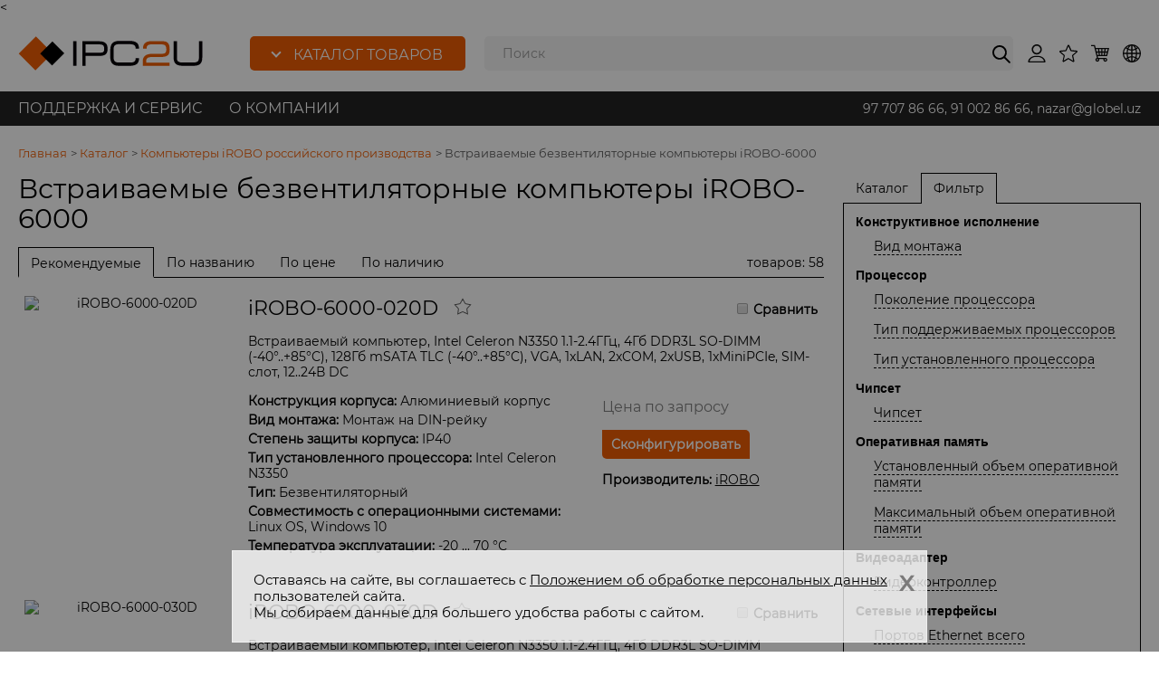

--- FILE ---
content_type: text/html; charset=UTF-8
request_url: https://ipc2u.uz/catalog/kompyutery-irobo-rossiyskogo-proizvodstva/irobo-6000/
body_size: 66126
content:
	<!doctype html>
	<!--[if IE 8]>
	<html data-ng-app="ipc" class="lt-ie9" lang="ru"> <![endif]-->
	<!--[if gt IE 8]><!-->
	<html data-ng-app="ipc" lang="ru"> <!--<![endif]-->
	<head>
		<!--link rel="stylesheet" href="https://pro.eski.mobi/mobile/ipc2u-ru/lite/eskimobi.min.css">
		<script type="text/javascript" src="https://pro.eski.mobi/mobile/ipc2u-ru/lite/eskimobi.min.js"></script-->

		<meta http-equiv="X-UA-Compatible" content="IE=edge">
		<meta name="viewport" content="width=device-width">
				<link rel="canonical" href="https://ipc2u.uz/catalog/kompyutery-irobo-rossiyskogo-proizvodstva/irobo-6000/" />
		<meta http-equiv="Content-Type" content="text/html; charset=UTF-8">
<meta name="description" content="Встраиваемые безвентиляторные компьютеры iROBO-6000 для промышленной автоматизации. Большой выбор в высоком качестве Встраиваемые безвентиляторные компьютеры iROBO-6000 в наличии. Онлайн-поддержка. Доставка по Узбекистану, официальная гарантия. " />
																								
		<title>Встраиваемые безвентиляторные компьютеры iROBO-6000 от IPC2U | Каталог промышленной автоматизации </title>
		<meta name="MobileOptimized" content="320">
		<style>
			.bodyloader {
				position: fixed;
				width: 100%;
				height: 100%;
				top: 0;
				left: 0;
            background: #fff url(/bitrix/templates/.default/ajax/images/ipc.svg) 50% 50% no-repeat;
            z-index: 99999999;
        }
    </style>
				<<!-- Yandex.Metrika counter -->
<script type="text/javascript" >
	(function(m,e,t,r,i,k,a){m[i]=m[i]||function(){(m[i].a=m[i].a||[]).push(arguments)};
		m[i].l=1*new Date();
		for (var j = 0; j < document.scripts.length; j++) {if (document.scripts[j].src === r) { return; }}
		k=e.createElement(t),a=e.getElementsByTagName(t)[0],k.async=1,k.src=r,a.parentNode.insertBefore(k,a)})
	(window, document, "script", "https://mc.yandex.ru/metrika/tag.js", "ym");

	ym(91760754, "init", {
		clickmap:true,
		trackLinks:true,
		accurateTrackBounce:true,
		webvisor:true
	});
</script>
<noscript><div><img src="https://mc.yandex.ru/watch/91760754" style="position:absolute; left:-9999px;" alt="" /></div></noscript>
<!-- /Yandex.Metrika counter -->
</head>
<body>
<div class="bodyloader"></div>
<div class="wrap">
    <div id="panel"></div>
    <noindex><div class="box-notification" id="NOTIFY_COOKIE">
	<div class="container" ng-controller="notification">
		<sup><a class="btn" title="Соглашаюсь. Не показывать мне больше это сообщение." ng-click="CloseNotification('NOTIFY_COOKIE')">x</a></sup>
		<p> Оставаясь на сайте, вы соглашаетесь с <a href='/about/privacy-cookies/'>Положением об обработке персональных данных</a> пользователей сайта.<br>Мы собираем данные для большего удобства работы с сайтом.	</div>
</div></noindex>
    <div class="box-titles-print">
        <div class="container">
            <div class="row">
                <div class="col-xs-15">
                    https://ipc2u.uz/catalog/kompyutery-irobo-rossiyskogo-proizvodstva/irobo-6000/                </div>
                <div class="col-xs-3">
                    04:42 21.01.2026                </div>
            </div>
        </div>
    </div>
    <header class="box-top relative" data-top-fixed>
        <div class="container">
                        <div class="header-address text-right">
                            </div>
            <div class="box-header row">
                <div class="col-xs-8 menu-col">
                                            <a href="/" class="logo">
                                                <svg version="1.1" id="l2" xmlns="http://www.w3.org/2000/svg" xmlns:xlink="http://www.w3.org/1999/xlink" width="204" height="38" x="0px" y="0px"
     viewBox="0 0 204 38" style="enable-background:new 0 0 204 38;" xml:space="preserve">
<g>
    <rect x="60.8" y="5.5" fill="#050007" width="3.7" height="27.2">.</rect>
    <path fill="#050007" d="M94.6,6.4c-1.4-0.6-3.3-0.8-5.5-0.8H70.9v27.2h3.7V21.8h14.6c2.3,0,4.2-0.2,5.5-0.7c1.4-0.4,2.5-1.3,3.1-2.4
        c0.7-1.1,1-2.7,1-4.7c0-2-0.3-3.7-1-5C97.1,7.9,96,6.9,94.6,6.4z M95.1,14.1c0,1.2-0.2,2.2-0.5,2.7c-0.3,0.5-0.8,0.9-1.4,1.1
        c-0.7,0.2-1.9,0.3-3.3,0.3H74.6V9.1h15.6c1.8,0,3.1,0.4,3.8,1.1C94.7,10.9,95.1,12.2,95.1,14.1z">.</path>
    <path fill="#050007" d="M123.5,5.2H112c-2.4,0-4.3,0.3-5.8,1c-1.5,0.7-2.6,1.8-3.3,3.3c-0.7,1.5-1,3.4-1.1,5.8v7.6
        c0,2.4,0.4,4.3,1.1,5.7c0.7,1.5,1.8,2.5,3.3,3.2c1.5,0.7,3.4,0.9,5.8,0.9h11.5c2.3,0,4.2-0.3,5.7-0.9c1.5-0.6,2.6-1.5,3.3-2.7
        c0.7-1.2,1-2.6,1-4.4v-0.5h-3.7v0.5c0,1.5-0.4,2.6-1.3,3.3c-0.9,0.7-2.6,1.1-5,1.1h-11.5c-1.3,0-2.4-0.1-3.2-0.3
        c-0.8-0.2-1.5-0.5-1.9-1c-0.5-0.4-0.8-1.1-1.1-1.8c-0.2-0.8-0.4-1.9-0.4-3.1v-7.6c0-1.7,0.2-3.1,0.6-4c0.4-0.9,1-1.5,1.9-1.9
        c0.9-0.4,2.3-0.6,4-0.6h11.5c1.6,0,2.9,0.2,3.9,0.6c0.9,0.4,1.5,0.9,1.9,1.5c0.4,0.7,0.6,1.4,0.6,2.4v0.5h3.7v-0.5
        C133.5,7.9,130.2,5.2,123.5,5.2z">.</path>
    <path fill="#ED5C03" d="M147.9,23h9.5c2.6,0,4.6-0.3,6.1-0.9c1.5-0.6,2.5-1.5,3.1-2.7c0.5-1.2,0.8-2.8,0.8-4.8c0-1.8-0.2-3.3-0.5-4.4
        c-0.3-1.2-0.9-2.2-1.6-2.9c-0.8-0.7-1.8-1.3-3.1-1.5c-1.2-0.3-2.8-0.4-4.8-0.4h-9.5c-2.2,0-4,0.3-5.4,0.8c-1.5,0.6-2.6,1.4-3.4,2.6
        c-0.7,1.2-1.1,2.6-1.1,4.4v0.5h3.9v-0.4c0-1.5,0.4-2.5,1.3-3.2c0.8-0.7,2.4-1.1,4.8-1.1h9.5c1.7,0,3.1,0.2,4,0.6
        c0.9,0.4,1.4,0.9,1.7,1.7c0.3,0.8,0.5,2,0.5,3.5c0,1.3-0.2,2.2-0.6,2.9c-0.4,0.7-0.9,1.1-1.8,1.4c-0.9,0.3-2.2,0.4-3.9,0.4h-9.5
        c-3.4,0-5.9,0.7-7.6,2c-1.7,1.4-2.6,3.3-2.6,5.9v5.4h29.6v-3.6h-25.9v-1.8C141.4,24.4,143.5,23,147.9,23z">.</path>
    <path fill="#050007" d="M199.7,5.5v18.6c0,1.1-0.2,2.1-0.6,2.8c-0.4,0.7-1,1.2-1.9,1.6c-0.9,0.4-2.2,0.6-3.7,0.6H182
        c-1.8,0-3.2-0.2-4.1-0.6c-0.9-0.3-1.5-0.8-1.9-1.5s-0.6-1.6-0.6-2.8V5.5h-3.7v17.7c0,2.4,0.4,4.3,1.1,5.6c0.7,1.4,1.9,2.4,3.4,3
        c1.5,0.6,3.4,0.9,5.8,0.9h11.5c2.3,0,4.1-0.3,5.5-0.8c1.4-0.5,2.5-1.5,3.3-2.9c0.7-1.4,1.1-3.3,1.1-5.8V5.5H199.7z">.</path>
    <polygon fill="#ED5C03" points="19.1,37.7 38.1,18.7 19.7,0.3 0.7,19.3   ">.</polygon>
    <polygon points="37.5,32.3 51,18.8 37.9,5.7 24.4,19.2   ">.</polygon>
</g>
</svg>                                             </a>
                                        <div class="nav-main" data-wide-menu="">
    <div class="item parent item-root parent">
    <a href="" title="Каталог товаров" class="btn btn-primary"><i class="arrow down"></i>Каталог товаров</a><div class="twoLevel">
        <div class="container relative">
            <div class="side">
                <div class="menu-inner"><div class="item-inner">
                        <a href="/catalog/kompyutery-irobo-rossiyskogo-proizvodstva/" title="Компьютеры iROBO российского производства" class="left">Компьютеры iROBO российского производства</a>
                        <div class="item-inner-container"><div class="col"><div class="title">
                                    <a href="/catalog/kompyutery-irobo-rossiyskogo-proizvodstva/irobo-1000/" title="Промышленные серверы iROBO-1000">Промышленные серверы iROBO-1000</a>
                                </div><div class="title">
                                    <a href="/catalog/kompyutery-irobo-rossiyskogo-proizvodstva/bezventilyatornye-servery/" title="Безвентиляторные серверы iROBO">Безвентиляторные серверы iROBO</a>
                                </div><div class="title">
                                    <a href="/catalog/kompyutery-irobo-rossiyskogo-proizvodstva/irobo-2000/" title="Промышленные компьютеры iROBO-2000">Промышленные компьютеры iROBO-2000</a>
                                </div><div class="title">
                                    <a href="/catalog/kompyutery-irobo-rossiyskogo-proizvodstva/irobo-3000/" title="Компактные компьютеры iROBO-3000">Компактные компьютеры iROBO-3000</a>
                                </div><div class="title">
                                    <a href="/catalog/kompyutery-irobo-rossiyskogo-proizvodstva/irobo-4000/" title="Переносные рабочие станции iROBO-4000">Переносные рабочие станции iROBO-4000</a>
                                </div><div class="title">
                                    <a href="/catalog/kompyutery-irobo-rossiyskogo-proizvodstva/irobo-5000/" title="Панельные компьютеры iROBO-5000">Панельные компьютеры iROBO-5000</a>
                                </div><div class="title">
                                    <a href="/catalog/kompyutery-irobo-rossiyskogo-proizvodstva/irobo-6000/" title="Встраиваемые безвентиляторные компьютеры iROBO-6000">Встраиваемые безвентиляторные компьютеры iROBO-6000</a>
                                </div><div class="title">
                                    <a href="/catalog/kompyutery-irobo-rossiyskogo-proizvodstva/irobo-7000/" title="Российские ноутбуки iROBO-7000">Российские ноутбуки iROBO-7000</a>
                                </div></div><div class="col"><div class="title">
                                    <a href="/catalog/kompyutery-irobo-rossiyskogo-proizvodstva/rossiyskie-planshety-irobo-8000/" title="Российские планшеты iROBO-8000">Российские планшеты iROBO-8000</a>
                                </div><div class="title">
                                    <a href="/catalog/kompyutery-irobo-rossiyskogo-proizvodstva/kompyutery-irobo-na-baze-protsessorov-baykal/" title="Компьютеры iROBO на базе процессоров Байкал">Компьютеры iROBO на базе процессоров Байкал</a>
                                </div></div>
                            <div class="vendor">
		<a href="/about/vendors/moxa/">
		        <svg version="1.1" id="Слой_1" xmlns="http://www.w3.org/2000/svg" xmlns:xlink="http://www.w3.org/1999/xlink" width="110" x="0px" y="0px" viewBox="0 0 110 15.87" style="enable-background:new 0 0 110 15.87;" xml:space="preserve">
            <g>
                <path fill="#008982" d="M109,3.04l-0.62-0.95c0.33-0.06,0.53-0.27,0.53-0.59c0-0.41-0.27-0.63-0.76-0.63h-0.76v2.25h0.2v-1h0.44
                    l0.13,0l0.63,0.98l0.01,0.02h0.25L109,3.04z M107.59,1.92L107.59,1.92V1.06h0.55c0.39,0,0.57,0.13,0.57,0.43
                    c0,0.29-0.2,0.42-0.64,0.42H107.59z">.</path>
                <path fill="#008982" d="M108.07,0.07c-1.06,0-1.93,0.86-1.93,1.92c0,1.06,0.86,1.92,1.93,1.92c1.06,0,1.93-0.86,1.93-1.92
                    C110,0.93,109.13,0.07,108.07,0.07 M108.07,3.71c-0.95,0-1.72-0.77-1.72-1.72c0-0.95,0.77-1.72,1.72-1.72
                    c0.95,0,1.73,0.77,1.73,1.72C109.8,2.94,109.02,3.71,108.07,3.71">.</path>
                <path fill="#008982" d="M72.6,7.96c-0.1-0.08-0.09-0.21,0-0.29l8.12-6.65c0.1-0.08,0.07-0.14-0.05-0.14h-5.93
                    c-0.12,0-0.3,0.07-0.4,0.15l-4.86,4.05c-0.1,0.08-0.25,0.08-0.35,0l-4.86-4.05c-0.1-0.08-0.28-0.15-0.4-0.15h-5.93
                    c-0.12,0-0.15,0.06-0.05,0.14l8.12,6.65c0.1,0.08,0.1,0.21,0,0.29l-8.54,7.12c-0.1,0.08-0.17,0.15-0.17,0.16
                    c0,0.01,0.1,0.01,0.23,0.01h5.58c0.12,0,0.31-0.06,0.4-0.14l5.62-4.6c0.1-0.08,0.25-0.08,0.35,0l5.62,4.6
                    c0.1,0.08,0.28,0.14,0.4,0.14h5.58c0.12,0,0.23-0.01,0.23-0.01c0-0.01-0.08-0.08-0.17-0.16L72.6,7.96z">.</path>
                <path fill="#008982" d="M108.84,15.25c0.12,0,0.16-0.08,0.09-0.18L97.83,1.06c-0.08-0.1-0.24-0.18-0.37-0.18h-4.59
                    c-0.12,0-0.29,0.08-0.37,0.18L81.41,15.08c-0.08,0.1-0.04,0.18,0.09,0.18h5.22c0.12,0,0.29-0.08,0.36-0.18l7.96-10.46
                    c0.08-0.1,0.2-0.1,0.27,0l7.92,10.46c0.08,0.1,0.24,0.18,0.36,0.18H108.84z">.</path>
                <path fill="#008982" d="M58.29,7.93C58.29,3.55,52.22,0,44.75,0C37.27,0,31.2,3.55,31.2,7.93c0,4.38,6.07,7.94,13.54,7.94
                    C52.22,15.87,58.29,12.32,58.29,7.93 M53.69,7.93c0,3.14-4,5.28-8.94,5.28c-4.94,0-8.94-2.14-8.94-5.28c0-3.14,4-5.28,8.94-5.28
                    C49.69,2.65,53.69,4.79,53.69,7.93">.</path>
                <path fill="#008982" d="M22.21,0.89c-0.12,0-0.29,0.08-0.36,0.19l-7.51,10.66c-0.07,0.1-0.19,0.1-0.26,0L6.53,1.07
                    C6.46,0.97,6.3,0.89,6.18,0.89H0.23C0.1,0.89,0,0.99,0,1.11v13.92c0,0.12,0.1,0.23,0.23,0.23h4.9c0.12,0,0.23-0.1,0.23-0.23V5.73
                    c0-0.12,0.06-0.14,0.13-0.04l6.77,9.38c0.07,0.1,0.23,0.18,0.36,0.18h3.16c0.12,0,0.29-0.08,0.36-0.18l6.78-9.4
                    c0.07-0.1,0.13-0.08,0.13,0.04v9.32c0,0.12,0.1,0.23,0.23,0.23h4.91c0.12,0,0.23-0.1,0.23-0.23V1.11c0-0.12-0.1-0.23-0.23-0.23
                    H22.21z">.</path>
            </g>
        </svg>	</a>
		<a href="/about/vendors/ipc2uru/">
			</a>
		<a href="/about/vendors/icpdas/">
		        <svg version="1.1" id="Слой_1" xmlns="http://www.w3.org/2000/svg" xmlns:xlink="http://www.w3.org/1999/xlink" width="53" x="0px" y="0px" viewBox="0 0 53 45" style="enable-background:new 0 0 53 45;" xml:space="preserve">
            <g>
                <g>
                    <path fill-rule="evenodd" clip-rule="evenodd" fill="#E95515" d="M1.32,25.39c-0.16,0.38-0.31,0.75-0.45,1.12c-3,8.39,1.94,12.92,11.5,10.17c0.39-0.1,0.79-0.23,1.19-0.37
                        c-7.89,1.51-11.35-3.67-7.72-12.22C9.47,15.54,18.89,6.66,27.52,3.42c-0.39,0.09-0.77,0.19-1.17,0.3
                        C16.79,6.47,6.1,15.5,1.83,24.26C1.65,24.64,1.48,25.02,1.32,25.39L1.32,25.39z">.</path>
                    <g>
                        <path fill="#1E1718" d="M15.9,30v-2.19h1.95V18.2H15.9v-2.2h6.75v2.2H20.7v9.61h1.95V30H15.9z">.</path>
                    </g>
                    <g>
                        <path fill="#1E1718" d="M25.35,38.51c0,2.9-0.72,4.9-2.58,5.82c-0.87,0.43-2.08,0.64-3.65,0.64h-3.94V32.06h3.9
                            C23.57,32.06,25.35,34.01,25.35,38.51z M21.17,34.82c-0.53-0.24-1.31-0.35-2.34-0.35h-1.01v8.1h1.01c1.89,0,2.97-0.31,3.47-1.57
                            c0.22-0.56,0.33-1.39,0.33-2.5C22.64,36.54,22.4,35.36,21.17,34.82z">.</path>
                    </g>
                    <circle fill="#1E1718" cx="39.46" cy="3" r="3.04">.</circle>
                    <g>
                        <path fill="#1E1718" d="M30.52,32.02h3.45l4.31,13.01h-2.71L34.7,42.4H29.7l-0.85,2.64h-2.64L30.52,32.02z M33.95,40.07L32.2,34.7
                            l-1.75,5.37H33.95z">.</path>
                    </g>
                    <g>
                        <path fill="#1E1718" d="M42.25,35.56c0,0.41,0.2,0.72,0.59,0.93c0.67,0.36,2.62,0.78,3.65,1.1c1.6,0.49,2.79,1.46,2.79,3.55
                            c0,2.77-1.99,3.9-4.96,3.9c-2.44,0-3.99-0.79-4.97-2.34l2-1.51c0.69,0.98,1.43,1.58,3.03,1.58c1.22,0,2.24-0.34,2.24-1.45
                            c0-0.63-0.36-0.96-0.83-1.19c-0.28-0.14-0.75-0.29-1.43-0.46c-2.3-0.6-4.77-1.09-4.77-3.92c0-2.59,1.96-3.79,4.73-3.79
                            c2.2,0,3.76,0.74,4.67,2.23l-1.98,1.52c-0.61-0.93-1.33-1.49-2.73-1.49C43.21,34.22,42.25,34.55,42.25,35.56z">.</path>
                    </g>
                    <g>
                        <path fill="#1E1718" d="M49.47,20.74c0,3.4-1.54,4.9-4.99,4.9h-2.29v4.27h-2.82V16.1h5.19C47.75,16.1,49.47,17.51,49.47,20.74z
                            M46.57,20.76c0-1.78-1-2.21-2.96-2.21h-1.41v4.64h1.14C45.68,23.19,46.57,22.95,46.57,20.76z">.</path>
                    </g>
                    <g>
                        <path fill="#1E1718" d="M31.91,27.58c0.8,0,1.42-0.15,1.86-0.46c0.44-0.3,0.85-0.71,1.2-1.21l2.17,1.59
                            c-1.08,1.63-2.61,2.51-5.21,2.51c-4.16,0-6.25-2.33-6.25-7c0-4.46,1.88-7,6.15-7c2.51,0,4.19,0.9,5.11,2.41l-2.13,1.65
                            c-0.68-1.03-1.33-1.63-2.92-1.63c-1.1,0-1.94,0.35-2.52,1.05c-0.58,0.7-0.87,1.88-0.87,3.52C28.5,25.78,29.31,27.58,31.91,27.58z
                        ">.</path>
                    </g>
                    <path fill="#E95515" d="M45.89,0.1c-0.36-0.01-0.72-0.01-1.1,0c-0.38,0.01-0.75,0.02-1.13,0.04c-0.69,0.05-1.41,0.13-2.13,0.23
                        c0.82,0.64,1.32,1.65,1.28,2.74c7.63,0.17,9.85,4.18,5.34,9.43c0.28-0.26,0.57-0.52,0.82-0.79C55.41,5.39,53.95,0.33,45.89,0.1z">.</path>
                    <path fill="#E95515" d="M36.14,2.58c0.05-0.41,0.18-0.79,0.36-1.14C29.07,3.51,21.12,7.72,16.29,12.5c-0.27,0.26-0.52,0.53-0.76,0.79
                        c5.1-4.39,13.28-8.1,20.67-9.54C36.12,3.38,36.09,2.98,36.14,2.58z">.</path>
                </g>
            </g>
        </svg>	</a>
		<a href="/about/vendors/advantech/">
		        <svg version="1.1" id="Слой_1" xmlns="http://www.w3.org/2000/svg" xmlns:xlink="http://www.w3.org/1999/xlink" width="110" x="0px" y="0px" viewBox="0 0 110 22.39" style="enable-background:new 0 0 110 22.39;" xml:space="preserve">
            <g>
                <g>
                    <rect y="0" fill="#003770" width="110" height="22.39">.</rect>
                    <g>
                        <path fill="#FFFFFF" d="M24.8,7.34v11.76h2.56c4.04,0,6.44-2.5,6.44-5.78c0-3.28-2.2-5.98-6.94-5.98H24.8z M27.45,16.7V9.62
                            c2.57-0.14,3.73,1.67,3.73,3.74C31.18,15.34,29.97,16.86,27.45,16.7z">.</path>
                        <polygon fill="#FFFFFF" points="60.53,7.34 57.88,7.34 57.88,13.86 50.64,7.13 50.64,19.09 53.29,19.09 53.29,12.96 60.53,19.57            
                            ">.</polygon>
                        <polygon fill="#FFFFFF" points="61.66,9.62 64.88,9.62 64.88,19.09 67.73,19.09 67.73,9.62 70.92,9.62 70.92,7.34 61.66,7.34           ">.</polygon>
                        <polygon fill="#FFFFFF" points="71.96,19.09 71.96,7.34 78.89,7.34 78.89,9.57 74.62,9.57 74.62,12.07 78.46,12.07 78.46,14.34 
                            74.62,14.34 74.62,16.84 78.89,16.84 78.89,19.09             ">.</polygon>
                        <polygon fill="#FFFFFF" points="97.31,7.34 97.31,12.09 92.77,12.09 92.77,7.34 90.12,7.34 90.12,19.09 92.77,19.09 92.77,14.34 
                            97.31,14.34 97.31,19.09 99.96,19.09 99.96,7.34          ">.</polygon>
                        <polygon fill="#FFFFFF" points="32.52,7.34 38.54,19.42 39.99,16.35 35.6,7.34            ">.</polygon>
                        <polygon fill="#FFFFFF" points="44.51,6.93 43.05,9.98 44.29,13.12 41.54,13.12 40.62,15.06 45.05,15.06 46.72,19.09 49.79,19.09 
                            ">.</polygon>
                        <path fill="#FFFFFF" d="M79.46,13.24c0,3.86,2.9,6,6.49,6c1.41,0,2.19-0.41,2.78-0.71v-2.79c-0.54,0.72-1.63,1.2-2.73,1.2
                            c-2.14,0-3.85-1.45-3.85-3.78c0-2.3,1.89-3.69,3.85-3.69c1.1,0,2.19,0.48,2.73,1.21V8.1c-0.5-0.44-1.4-0.82-2.81-0.82
                            C82.33,7.28,79.46,9.82,79.46,13.24z">.</path>
                        <path fill="#FFFFFF" d="M15.64,14.48l1.69-4.15l1.69,4.15H15.64z M24.16,19.09L17.42,4.41l-6.8,14.69h3.33l0.96-2.46h4.82l0.97,2.46
                            H24.16z">.</path>
                    </g>
                </g>
            </g>
        </svg>	</a>
		<a href="/about/vendors/nexcom/">
		        <svg version="1.1" id="l1" xmlns="http://www.w3.org/2000/svg" xmlns:xlink="http://www.w3.org/1999/xlink" width="113" x="0px" y="0px"
             viewBox="0 0 113 32" style="enable-background:new 0 0 113 32;" xml:space="preserve">
        <g>
            <rect x="0.2" y="0.3" fill-rule="evenodd" clip-rule="evenodd" fill="#FFFFFF" width="112.7" height="31.5"></rect>
            <g>
                <polygon fill-rule="evenodd" clip-rule="evenodd" fill="#76B72A" points="2.4,2.6 32,2.6 51.5,29.4 2.4,29.4 2.4,2.6       "></polygon>
                <path fill-rule="evenodd" clip-rule="evenodd" fill="#FFFFFD" d="M6.8,9.5h6.3l4.1,10.2V9.5h4.4c0,4.7,0,9.3,0,14c0,0.5-0.4,0.5-1.1,0.5h-6.3l-3.8-9.8v9.8H5.8
                    c0-4.6,0-9.3,0-13.9C5.8,9.9,6.1,9.5,6.8,9.5L6.8,9.5z"></path>
                <polygon fill-rule="evenodd" clip-rule="evenodd" fill="#0069B3" points="31.9,2.6 51.5,29.4 110.6,29.4 110.6,2.6 31.9,2.6        "></polygon>
                <path fill-rule="evenodd" clip-rule="evenodd" fill="#FFFFFF" d="M23.8,10.2c0-0.3,0.2-0.6,0.8-0.6h10l-5.1-7h4.1l8.4,11.5l3.4-4.6h4.1L39,24.1H24.7c-0.7,0-0.8-0.5-0.8-0.9
                    C23.8,18.9,23.8,14.5,23.8,10.2L23.8,10.2z M53.3,29.4h-4.1l-9.1-12.5l-3.3-4.5h-8.5V15h7.6v3.5h-7.6v2.8h8.6l3.2-4.4l2.1-2.8
                    L53.3,29.4L53.3,29.4z"></path>
                <path fill-rule="evenodd" clip-rule="evenodd" fill="#FFFFFF" d="M68.6,11.5c0-1.3,0.9-2,1.8-2c3.9,0,7.8,0,11.6,0c0.9,0,1.7,0.6,1.7,2c0,3.6,0,7.2,0,10.7
                    c-0.1,1.3-0.8,1.8-1.7,1.8c-3.9,0-7.8,0-11.6,0c-0.9,0-1.8-0.5-1.8-1.8C68.6,18.7,68.6,15.1,68.6,11.5L68.6,11.5z M73.1,13.3
                    c0-0.5,0.5-0.9,0.9-0.9c1.6,0,3.3,0,4.9,0c0.4,0,0.8,0.4,0.8,0.9c0,2.4,0,4.8,0,7.2c0,0.5-0.4,0.9-0.8,0.9c-1.6,0-3.3,0-4.9,0
                    c-0.4,0-0.9-0.4-0.9-0.9C73.1,18.1,73.1,15.7,73.1,13.3L73.1,13.3z"></path>
                <path fill-rule="evenodd" clip-rule="evenodd" fill="#FFFFFF" d="M86,24.1V10.7c0-0.8,0.1-1.2,1-1.2c1.6,0,3.2,0,4.8,0c0.6,0,0.9,0.3,1,0.6l3.5,7.7l3.4-7.7
                    c0.2-0.4,0.3-0.6,0.9-0.6h5.2c1.2,0,1.2,0.4,1.2,1.2v13.3l-4.5,0l0-10.7l-4.2,10.7h-3.9l-4.2-10.7l0,10.7H86L86,24.1z"></path>
                <path fill-rule="evenodd" clip-rule="evenodd" fill="#FFFFFF" d="M66.7,14.6l-4.1,0c0-0.4,0-0.8,0-1.3c0-0.4-0.4-0.9-0.8-0.9c-1.6,0-3.3,0-4.9,0c-0.4,0-0.9,0.4-0.9,0.9
                    c0,2.4,0,4.8,0,7.2c0,0.5,0.4,0.9,0.9,0.9c1.6,0,3.3,0,4.9,0c0.4,0,0.8-0.4,0.8-0.9c0-0.3,0-0.8,0-1.5h4.1c0,1.1,0,2.2,0,3.3
                    c-0.1,1.3-0.8,1.8-1.7,1.8c-3.9,0-7.8,0-11.6,0c-0.9,0-1.8-0.5-1.8-1.8c0-3.6,0-7.2,0-10.7c0-1.3,0.9-2,1.8-2c3.9,0,7.8,0,11.6,0
                    c0.9,0,1.7,0.6,1.7,2C66.7,12.5,66.7,13.5,66.7,14.6L66.7,14.6z"></path>
                <polygon fill-rule="evenodd" clip-rule="evenodd" fill="#E20E1B" points="40.1,16.9 42.2,14.1 44.2,16.9 42.2,19.7 40.1,16.9       "></polygon>
            </g>
        </g>
        </svg>	</a>
		<a href="/about/vendors/iei/">
		        <svg version="1.1" id="Слой_1" xmlns="http://www.w3.org/2000/svg" xmlns:xlink="http://www.w3.org/1999/xlink" width="55" x="0px" y="0px" viewBox="0 0 55 35" style="enable-background:new 0 0 55 35;" xml:space="preserve">
            <g>
                <path fill="#6EB92C" d="M52.1,29.65l-0.12,0l-0.12,0l-0.12,0.02l-0.11,0.02l-0.11,0.02l-0.11,0.03l-0.11,0.03l-0.1,0.04l-0.11,0.05
                    L51,29.92l-0.1,0.06l-0.09,0.06l-0.09,0.07l-0.09,0.08l-0.08,0.07l-0.08,0.07l-0.08,0.09l-0.07,0.08l-0.06,0.09l-0.07,0.1
                    l-0.05,0.09l-0.06,0.09l-0.05,0.1l-0.05,0.1l-0.03,0.11l-0.04,0.1l-0.03,0.1l-0.02,0.12l-0.02,0.11l-0.02,0.12l0,0.12l-0.01,0.12
                    l0.01,0.13l0,0.11l0.02,0.12l0.02,0.11l0.02,0.12l0.03,0.11l0.04,0.11l0.03,0.11l0.05,0.1l0.05,0.09l0.06,0.1l0.05,0.09l0.07,0.09
                    l0.06,0.09l0.07,0.08l0.08,0.08l0.08,0.07l0.08,0.07l0.09,0.07l0.09,0.06l0.09,0.06l0.1,0.05l0.1,0.05l0.11,0.05l0.1,0.04
                    l0.11,0.04l0.11,0.03l0.11,0.03l0.11,0.02l0.12,0.02l0.12,0.01l0.12,0l0.11,0l0.12-0.01l0.12-0.02l0.11-0.02l0.11-0.03l0.12-0.03
                    l0.1-0.04l0.1-0.04l0.1-0.05l0.1-0.05l0.1-0.05l0.09-0.06l0.09-0.06l0.09-0.07l0.08-0.07l0.08-0.07l0.09-0.08l0.07-0.08l0.07-0.09
                    L54,33.24l0.07-0.09l0.05-0.1l0.05-0.09l0.05-0.1l0.04-0.11l0.03-0.11l0.04-0.11l0.02-0.12l0.02-0.11l0.01-0.12l0.01-0.11l0-0.13
                    l0-0.12l-0.01-0.12l-0.01-0.12l-0.02-0.11l-0.02-0.12l-0.04-0.1l-0.03-0.1l-0.04-0.11l-0.05-0.1l-0.05-0.1l-0.05-0.09L54,30.66
                    l-0.06-0.1l-0.07-0.09l-0.07-0.08l-0.09-0.09l-0.08-0.07l-0.08-0.07l-0.09-0.08l-0.09-0.07l-0.09-0.06l-0.1-0.06l-0.1-0.05
                    l-0.1-0.05l-0.1-0.04l-0.1-0.03l-0.12-0.03l-0.11-0.02l-0.11-0.02l-0.12-0.02l-0.12,0L52.1,29.65L52.1,29.65z M52.1,29.05l0.15,0
                    l0.14,0.01l0.15,0.02l0.15,0.02l0.13,0.03l0.14,0.05l0.13,0.05l0.14,0.05l0.12,0.06l0.12,0.06l0.12,0.07l0.13,0.08l0.11,0.08
                    l0.11,0.09l0.11,0.1l0.09,0.09l0.1,0.1l0.09,0.1l0.09,0.11l0.09,0.12l0.07,0.11l0.07,0.13l0.06,0.12l0.06,0.13l0.05,0.13l0.05,0.14
                    l0.05,0.14l0.03,0.14l0.02,0.14l0.02,0.14L55,31.8v0.15v0.15l-0.01,0.15l-0.02,0.14l-0.02,0.14l-0.03,0.14l-0.05,0.14l-0.05,0.14
                    l-0.05,0.13l-0.06,0.14l-0.06,0.12l-0.07,0.12l-0.07,0.12l-0.09,0.12l-0.09,0.11l-0.09,0.1l-0.1,0.11l-0.09,0.09l-0.11,0.09
                    l-0.11,0.08l-0.11,0.08l-0.13,0.07l-0.12,0.07l-0.12,0.06l-0.12,0.06l-0.14,0.05l-0.13,0.05l-0.14,0.04l-0.13,0.04l-0.15,0.02
                    l-0.15,0.02l-0.14,0.01l-0.15,0.01l-0.15-0.01l-0.15-0.01l-0.15-0.02l-0.14-0.02l-0.14-0.04l-0.14-0.04l-0.14-0.05l-0.13-0.05
                    l-0.13-0.06l-0.13-0.06l-0.12-0.07l-0.12-0.07l-0.11-0.08l-0.11-0.08l-0.1-0.09l-0.11-0.09l-0.09-0.11l-0.1-0.1l-0.08-0.11
                    l-0.08-0.12l-0.08-0.12l-0.07-0.12l-0.06-0.12l-0.06-0.14l-0.05-0.13l-0.05-0.14l-0.04-0.14l-0.03-0.14l-0.03-0.14l-0.02-0.14
                    L49.2,32.1l-0.01-0.15l0.01-0.15l0.01-0.16l0.02-0.14l0.03-0.14l0.03-0.14l0.04-0.14l0.05-0.14l0.05-0.13l0.06-0.13l0.06-0.12
                    l0.07-0.13l0.08-0.11l0.08-0.12l0.08-0.11l0.1-0.1l0.09-0.1l0.11-0.09l0.1-0.1l0.11-0.09l0.11-0.08l0.12-0.08l0.12-0.07l0.13-0.06
                    l0.13-0.06l0.13-0.05l0.14-0.05l0.14-0.05l0.14-0.03l0.14-0.02l0.15-0.02l0.15-0.01L52.1,29.05L52.1,29.05z M51.41,31.72h0.47h0.11
                    l0.09,0h0.09l0.08-0.01h0.05l0.06-0.01l0.05-0.01l0.03-0.01l0.02-0.01l0.02-0.02l0.04-0.01l0.01-0.02l0.02-0.01l0.02-0.02
                    l0.02-0.02l0.02-0.02l0.02-0.03l0.01-0.03l0.01-0.03l0-0.02l0.01-0.03l0.01-0.03v-0.03v-0.03v-0.04l-0.01-0.04l0-0.03l-0.01-0.03
                    l-0.01-0.03l-0.01-0.03l-0.02-0.02l-0.02-0.03l-0.03-0.02l-0.02-0.01l-0.02-0.02l-0.04-0.02l-0.02-0.02l-0.03-0.01l-0.04-0.01
                    l-0.03-0.01H52.3l-0.1-0.01l-0.14,0h-0.16h-0.5V31.72L51.41,31.72z M50.78,33.51v-3.11h1.32h0.12l0.12,0.01l0.1,0.01l0.09,0.01
                    l0.09,0.02l0.08,0.01l0.07,0.02l0.06,0.02l0.05,0.03l0.06,0.03l0.04,0.02l0.05,0.04l0.04,0.04l0.04,0.04l0.04,0.05l0.04,0.05
                    l0.04,0.05l0.02,0.06l0.03,0.06l0.02,0.06l0.01,0.07l0.01,0.06l0.01,0.06v0.07v0.08l-0.02,0.08l-0.01,0.08l-0.02,0.07l-0.02,0.03
                    l-0.02,0.04l-0.01,0.04l-0.02,0.03l-0.02,0.04l-0.02,0.02l-0.03,0.03l-0.02,0.03l-0.03,0.03l-0.03,0.02l-0.02,0.03l-0.03,0.02
                    l-0.04,0.02L52.94,32l-0.04,0.02l-0.04,0.01l-0.08,0.04l-0.09,0.03l-0.09,0.02l-0.09,0.02l0.09,0.06l0.09,0.06l0.04,0.03l0.04,0.04
                    l0.03,0.03l0.04,0.04l0.03,0.04l0.04,0.05l0.05,0.05l0.03,0.05l0.1,0.14l0.11,0.16l0.38,0.61h-0.75l-0.45-0.68l-0.11-0.16
                    l-0.09-0.13l-0.07-0.1l-0.06-0.06L52,32.34l-0.05-0.04l-0.05-0.03l-0.06-0.02l-0.05-0.02l-0.07-0.01l-0.09-0.01l-0.1,0h-0.13v1.3
                    H50.78L50.78,33.51z">.</path>
                <polygon fill="#F29600" points="0,5.75 8.98,5.75 8.98,0.14 0,0.14 0,5.75    ">.</polygon>
                <polygon fill="#6EB92C" points="0,34.85 8.98,34.85 8.98,7.91 0,7.91 0,34.85     ">.</polygon>
                <polygon fill="#6EB92C" points="34.79,8.48 34.79,0.14 12.75,0.14 12.75,34.85 34.79,34.85 34.79,26.44 21.58,26.44 21.58,21.79 
                    34.79,21.79 34.79,13.53 21.58,13.53 21.58,8.48  ">.</polygon>
                <polygon fill="#6EB92C" points="38.56,34.85 47.54,34.85 47.54,13.53 38.56,13.53 38.56,34.85     ">.</polygon>
                <polygon fill="#1D2087" points="43.04,10.24 43.27,10.23 43.52,10.22 43.76,10.18 43.99,10.14 44.22,10.08 44.44,10.02 44.67,9.93 
                    44.88,9.84 45.09,9.74 45.3,9.63 45.5,9.51 45.68,9.38 45.88,9.23 46.05,9.08 46.23,8.93 46.39,8.76 46.55,8.58 46.7,8.4 
                    46.84,8.22 46.98,8.01 47.1,7.81 47.21,7.59 47.33,7.38 47.42,7.15 47.5,6.92 47.58,6.69 47.64,6.45 47.69,6.21 47.74,5.96 
                    47.77,5.7 47.78,5.45 47.79,5.19 47.78,4.93 47.77,4.68 47.74,4.43 47.69,4.18 47.64,3.94 47.58,3.69 47.5,3.46 47.42,3.23 
                    47.33,3 47.21,2.79 47.1,2.58 46.98,2.37 46.84,2.17 46.7,1.99 46.55,1.8 46.39,1.62 46.23,1.46 46.05,1.3 45.88,1.15 45.68,1 
                    45.5,0.88 45.3,0.75 45.09,0.64 44.88,0.54 44.67,0.45 44.44,0.37 44.22,0.31 43.99,0.24 43.76,0.2 43.52,0.17 43.27,0.15 
                    43.04,0.14 42.79,0.15 42.55,0.17 42.32,0.2 42.08,0.24 41.85,0.31 41.62,0.37 41.41,0.45 41.19,0.54 40.98,0.64 40.77,0.75 
                    40.57,0.88 40.38,1 40.19,1.15 40.02,1.3 39.84,1.46 39.68,1.62 39.52,1.8 39.37,1.99 39.22,2.17 39.1,2.37 38.97,2.58 38.85,2.79 
                    38.75,3 38.66,3.23 38.57,3.46 38.5,3.69 38.43,3.94 38.37,4.18 38.33,4.43 38.3,4.68 38.29,4.93 38.28,5.19 38.29,5.45 38.3,5.7 
                    38.33,5.96 38.37,6.21 38.43,6.45 38.5,6.69 38.57,6.92 38.66,7.15 38.75,7.38 38.85,7.59 38.97,7.81 39.1,8.01 39.22,8.22 
                    39.37,8.4 39.52,8.58 39.68,8.76 39.84,8.93 40.02,9.08 40.19,9.23 40.38,9.38 40.57,9.51 40.77,9.63 40.98,9.74 41.19,9.84 
                    41.41,9.93 41.62,10.02 41.85,10.08 42.08,10.14 42.32,10.18 42.55,10.22 42.79,10.23 43.04,10.24  ">.</polygon>
            </g>
        </svg>	</a>
		<a href="/about/vendors/">Все производители>></a>
</div>
                                        </div>
                                    </div><div class="item-inner">
                        <a href="/catalog/promyshlennye-kompyutery/" title="Промышленные компьютеры" class="left">Промышленные компьютеры</a>
                        <div class="item-inner-container"><div class="col"><div class="title">
                                    <a href="/catalog/promyshlennye-kompyutery/promyshlennye-kompyutery-v-19-stoyku/" title="Промышленные компьютеры в 19” стойку">Промышленные компьютеры в 19” стойку</a>
                                </div><div class="item"><a href="/catalog/promyshlennye-kompyutery/promyshlennye-kompyutery-v-19-stoyku/kompyutery-dlya-energetiki/" title="Для энергетики">Для энергетики</a>                                    </div><div class="item"><a href="/catalog/promyshlennye-kompyutery/promyshlennye-kompyutery-v-19-stoyku/dlya-zhd-primeneniya/" title="Для железнодорожного применения">Для железнодорожного применения</a>                                    </div><div class="title">
                                    <a href="/catalog/promyshlennye-kompyutery/vstraivaemye-kompyutery/" title="Встраиваемые компьютеры">Встраиваемые компьютеры</a>
                                </div><div class="item"><a href="/catalog/promyshlennye-kompyutery/vstraivaemye-kompyutery/kompyutery-na-din-reyku/" title="На DIN-рейку">На DIN-рейку</a>                                    </div><div class="item"><a href="/catalog/promyshlennye-kompyutery/vstraivaemye-kompyutery/kompaktnye-vstraivaemye-kompyutery/" title="Компактные">Компактные</a>                                    </div><div class="item"><a href="/catalog/promyshlennye-kompyutery/vstraivaemye-kompyutery/mnogoslotovye-promyshlennye-kompyutery/" title="Многослотовые">Многослотовые</a>                                    </div><div class="item"><a href="/catalog/promyshlennye-kompyutery/vstraivaemye-kompyutery/mini-pk/" title="Мини ПК">Мини ПК</a>                                    </div><div class="item"><a href="/catalog/promyshlennye-kompyutery/vstraivaemye-kompyutery/zashchishchyonnye-vstraivaemye-kompyutery/" title="Защищённые">Защищённые</a>                                    </div><div class="item"><a href="/catalog/promyshlennye-kompyutery/vstraivaemye-kompyutery/kompyutery-dlya-transporta/" title="Для транспорта">Для транспорта</a>                                    </div><div class="item"><a href="/catalog/promyshlennye-kompyutery/vstraivaemye-kompyutery/kompyutery-s-diskretnymi-video/" title="Компьютеры с дискретным GPU и AI-вычислители">Компьютеры с дискретным GPU и AI-вычислители</a>                                    </div></div><div class="col"><div class="title">
                                    <a href="/catalog/promyshlennye-kompyutery/panelnye-kompyutery/" title="Панельные компьютеры">Панельные компьютеры</a>
                                </div><div class="item"><a href="/catalog/promyshlennye-kompyutery/panelnye-kompyutery/bezventilyatornye-panelnye-kompyutery/" title="Безвентиляторные">Безвентиляторные</a>                                    </div><div class="item"><a href="/catalog/promyshlennye-kompyutery/panelnye-kompyutery/panelnye-kompyutery-s-aktivnym-ohlazhdeniem/" title="С активным охлаждением">С активным охлаждением</a>                                    </div><div class="item"><a href="/catalog/promyshlennye-kompyutery/panelnye-kompyutery/panelnye-kompyutery-risc-arkhitektury/" title="RISC архитектуры">RISC архитектуры</a>                                    </div><div class="item"><a href="/catalog/promyshlennye-kompyutery/panelnye-kompyutery/panelnye-kompyutery-dlya-transporta/" title="Для транспорта">Для транспорта</a>                                    </div><div class="item"><a href="/catalog/promyshlennye-kompyutery/panelnye-kompyutery/zashchishchennye-panelnye-kompyutery/" title="Защищенные по IP66—69">Защищенные по IP66—69</a>                                    </div><div class="item"><a href="/catalog/promyshlennye-kompyutery/panelnye-kompyutery/panelnye-kompyutery-dlya-morskogo-primeneniya/" title="Для морского применения">Для морского применения</a>                                    </div><div class="item"><a href="/catalog/promyshlennye-kompyutery/panelnye-kompyutery/panelnye-kompyutery-dlya-neftegazovoy-otrasli/" title="Для нефтегазовой отрасли">Для нефтегазовой отрасли</a>                                    </div><div class="item"><a href="/catalog/promyshlennye-kompyutery/panelnye-kompyutery/panelnye-kompyutery-dlya-kioskov/" title="Для киосков">Для киосков</a>                                    </div><div class="item"><a href="/catalog/promyshlennye-kompyutery/panelnye-kompyutery/beskorpusnye-panelnye-kompyutery/" title="Бескорпусные">Бескорпусные</a>                                    </div><div class="item"><a href="/catalog/promyshlennye-kompyutery/panelnye-kompyutery/medicinskie-panelnye-kompyutery/" title="Медицинские">Медицинские</a>                                    </div><div class="item"><a href="/catalog/promyshlennye-kompyutery/panelnye-kompyutery/panelnye-kompyutery-dlya-digital-signage/" title="Для Digital Signage">Для Digital Signage</a>                                    </div><div class="item"><a href="/catalog/promyshlennye-kompyutery/panelnye-kompyutery/aksessuary/" title="Аксессуары">Аксессуары</a>                                    </div><div class="title">
                                    <a href="/catalog/promyshlennye-kompyutery/servery/" title="Промышленные серверы">Промышленные серверы</a>
                                </div></div><div class="col"><div class="title">
                                    <a href="/catalog/promyshlennye-kompyutery/resheniya-dlya-gpu-ai-i-neyronnyh-setey/" title="Решения для нейросетей, ИИ и GPU вычислений">Решения для нейросетей, ИИ и GPU вычислений</a>
                                </div><div class="item"><a href="/catalog/promyshlennye-kompyutery/resheniya-dlya-gpu-ai-i-neyronnyh-setey/kompyutery-s-diskretnymi-video/" title="Компьютеры с дискретным GPU и AI-вычислители">Компьютеры с дискретным GPU и AI-вычислители</a>                                    </div><div class="item"><a href="/catalog/promyshlennye-kompyutery/resheniya-dlya-gpu-ai-i-neyronnyh-setey/uskoriteli-proizvoditelnosti-sistemy/" title="Ускорители производительности системы">Ускорители производительности системы</a>                                    </div><div class="title">
                                    <a href="/catalog/promyshlennye-kompyutery/servery-setevoy-bezopasnosti/" title="Серверы сетевой безопасности">Серверы сетевой безопасности</a>
                                </div><div class="item"><a href="/catalog/promyshlennye-kompyutery/servery-setevoy-bezopasnosti/setevye-servery-v-19-stoyku/" title="Сетевые серверы в 19” стойку">Сетевые серверы в 19” стойку</a>                                    </div><div class="item"><a href="/catalog/promyshlennye-kompyutery/servery-setevoy-bezopasnosti/kompaktnye-setevye-servery/" title="Компактные сетевые серверы">Компактные сетевые серверы</a>                                    </div><div class="item"><a href="/catalog/promyshlennye-kompyutery/servery-setevoy-bezopasnosti/lan-moduli-rasshireniya/" title="LAN модули расширения">LAN модули расширения</a>                                    </div></div>
                            <div class="vendor">
		<a href="/about/vendors/moxa/">
		        <svg version="1.1" id="Слой_1" xmlns="http://www.w3.org/2000/svg" xmlns:xlink="http://www.w3.org/1999/xlink" width="110" x="0px" y="0px" viewBox="0 0 110 15.87" style="enable-background:new 0 0 110 15.87;" xml:space="preserve">
            <g>
                <path fill="#008982" d="M109,3.04l-0.62-0.95c0.33-0.06,0.53-0.27,0.53-0.59c0-0.41-0.27-0.63-0.76-0.63h-0.76v2.25h0.2v-1h0.44
                    l0.13,0l0.63,0.98l0.01,0.02h0.25L109,3.04z M107.59,1.92L107.59,1.92V1.06h0.55c0.39,0,0.57,0.13,0.57,0.43
                    c0,0.29-0.2,0.42-0.64,0.42H107.59z">.</path>
                <path fill="#008982" d="M108.07,0.07c-1.06,0-1.93,0.86-1.93,1.92c0,1.06,0.86,1.92,1.93,1.92c1.06,0,1.93-0.86,1.93-1.92
                    C110,0.93,109.13,0.07,108.07,0.07 M108.07,3.71c-0.95,0-1.72-0.77-1.72-1.72c0-0.95,0.77-1.72,1.72-1.72
                    c0.95,0,1.73,0.77,1.73,1.72C109.8,2.94,109.02,3.71,108.07,3.71">.</path>
                <path fill="#008982" d="M72.6,7.96c-0.1-0.08-0.09-0.21,0-0.29l8.12-6.65c0.1-0.08,0.07-0.14-0.05-0.14h-5.93
                    c-0.12,0-0.3,0.07-0.4,0.15l-4.86,4.05c-0.1,0.08-0.25,0.08-0.35,0l-4.86-4.05c-0.1-0.08-0.28-0.15-0.4-0.15h-5.93
                    c-0.12,0-0.15,0.06-0.05,0.14l8.12,6.65c0.1,0.08,0.1,0.21,0,0.29l-8.54,7.12c-0.1,0.08-0.17,0.15-0.17,0.16
                    c0,0.01,0.1,0.01,0.23,0.01h5.58c0.12,0,0.31-0.06,0.4-0.14l5.62-4.6c0.1-0.08,0.25-0.08,0.35,0l5.62,4.6
                    c0.1,0.08,0.28,0.14,0.4,0.14h5.58c0.12,0,0.23-0.01,0.23-0.01c0-0.01-0.08-0.08-0.17-0.16L72.6,7.96z">.</path>
                <path fill="#008982" d="M108.84,15.25c0.12,0,0.16-0.08,0.09-0.18L97.83,1.06c-0.08-0.1-0.24-0.18-0.37-0.18h-4.59
                    c-0.12,0-0.29,0.08-0.37,0.18L81.41,15.08c-0.08,0.1-0.04,0.18,0.09,0.18h5.22c0.12,0,0.29-0.08,0.36-0.18l7.96-10.46
                    c0.08-0.1,0.2-0.1,0.27,0l7.92,10.46c0.08,0.1,0.24,0.18,0.36,0.18H108.84z">.</path>
                <path fill="#008982" d="M58.29,7.93C58.29,3.55,52.22,0,44.75,0C37.27,0,31.2,3.55,31.2,7.93c0,4.38,6.07,7.94,13.54,7.94
                    C52.22,15.87,58.29,12.32,58.29,7.93 M53.69,7.93c0,3.14-4,5.28-8.94,5.28c-4.94,0-8.94-2.14-8.94-5.28c0-3.14,4-5.28,8.94-5.28
                    C49.69,2.65,53.69,4.79,53.69,7.93">.</path>
                <path fill="#008982" d="M22.21,0.89c-0.12,0-0.29,0.08-0.36,0.19l-7.51,10.66c-0.07,0.1-0.19,0.1-0.26,0L6.53,1.07
                    C6.46,0.97,6.3,0.89,6.18,0.89H0.23C0.1,0.89,0,0.99,0,1.11v13.92c0,0.12,0.1,0.23,0.23,0.23h4.9c0.12,0,0.23-0.1,0.23-0.23V5.73
                    c0-0.12,0.06-0.14,0.13-0.04l6.77,9.38c0.07,0.1,0.23,0.18,0.36,0.18h3.16c0.12,0,0.29-0.08,0.36-0.18l6.78-9.4
                    c0.07-0.1,0.13-0.08,0.13,0.04v9.32c0,0.12,0.1,0.23,0.23,0.23h4.91c0.12,0,0.23-0.1,0.23-0.23V1.11c0-0.12-0.1-0.23-0.23-0.23
                    H22.21z">.</path>
            </g>
        </svg>	</a>
		<a href="/about/vendors/ipc2uru/">
			</a>
		<a href="/about/vendors/icpdas/">
		        <svg version="1.1" id="Слой_1" xmlns="http://www.w3.org/2000/svg" xmlns:xlink="http://www.w3.org/1999/xlink" width="53" x="0px" y="0px" viewBox="0 0 53 45" style="enable-background:new 0 0 53 45;" xml:space="preserve">
            <g>
                <g>
                    <path fill-rule="evenodd" clip-rule="evenodd" fill="#E95515" d="M1.32,25.39c-0.16,0.38-0.31,0.75-0.45,1.12c-3,8.39,1.94,12.92,11.5,10.17c0.39-0.1,0.79-0.23,1.19-0.37
                        c-7.89,1.51-11.35-3.67-7.72-12.22C9.47,15.54,18.89,6.66,27.52,3.42c-0.39,0.09-0.77,0.19-1.17,0.3
                        C16.79,6.47,6.1,15.5,1.83,24.26C1.65,24.64,1.48,25.02,1.32,25.39L1.32,25.39z">.</path>
                    <g>
                        <path fill="#1E1718" d="M15.9,30v-2.19h1.95V18.2H15.9v-2.2h6.75v2.2H20.7v9.61h1.95V30H15.9z">.</path>
                    </g>
                    <g>
                        <path fill="#1E1718" d="M25.35,38.51c0,2.9-0.72,4.9-2.58,5.82c-0.87,0.43-2.08,0.64-3.65,0.64h-3.94V32.06h3.9
                            C23.57,32.06,25.35,34.01,25.35,38.51z M21.17,34.82c-0.53-0.24-1.31-0.35-2.34-0.35h-1.01v8.1h1.01c1.89,0,2.97-0.31,3.47-1.57
                            c0.22-0.56,0.33-1.39,0.33-2.5C22.64,36.54,22.4,35.36,21.17,34.82z">.</path>
                    </g>
                    <circle fill="#1E1718" cx="39.46" cy="3" r="3.04">.</circle>
                    <g>
                        <path fill="#1E1718" d="M30.52,32.02h3.45l4.31,13.01h-2.71L34.7,42.4H29.7l-0.85,2.64h-2.64L30.52,32.02z M33.95,40.07L32.2,34.7
                            l-1.75,5.37H33.95z">.</path>
                    </g>
                    <g>
                        <path fill="#1E1718" d="M42.25,35.56c0,0.41,0.2,0.72,0.59,0.93c0.67,0.36,2.62,0.78,3.65,1.1c1.6,0.49,2.79,1.46,2.79,3.55
                            c0,2.77-1.99,3.9-4.96,3.9c-2.44,0-3.99-0.79-4.97-2.34l2-1.51c0.69,0.98,1.43,1.58,3.03,1.58c1.22,0,2.24-0.34,2.24-1.45
                            c0-0.63-0.36-0.96-0.83-1.19c-0.28-0.14-0.75-0.29-1.43-0.46c-2.3-0.6-4.77-1.09-4.77-3.92c0-2.59,1.96-3.79,4.73-3.79
                            c2.2,0,3.76,0.74,4.67,2.23l-1.98,1.52c-0.61-0.93-1.33-1.49-2.73-1.49C43.21,34.22,42.25,34.55,42.25,35.56z">.</path>
                    </g>
                    <g>
                        <path fill="#1E1718" d="M49.47,20.74c0,3.4-1.54,4.9-4.99,4.9h-2.29v4.27h-2.82V16.1h5.19C47.75,16.1,49.47,17.51,49.47,20.74z
                            M46.57,20.76c0-1.78-1-2.21-2.96-2.21h-1.41v4.64h1.14C45.68,23.19,46.57,22.95,46.57,20.76z">.</path>
                    </g>
                    <g>
                        <path fill="#1E1718" d="M31.91,27.58c0.8,0,1.42-0.15,1.86-0.46c0.44-0.3,0.85-0.71,1.2-1.21l2.17,1.59
                            c-1.08,1.63-2.61,2.51-5.21,2.51c-4.16,0-6.25-2.33-6.25-7c0-4.46,1.88-7,6.15-7c2.51,0,4.19,0.9,5.11,2.41l-2.13,1.65
                            c-0.68-1.03-1.33-1.63-2.92-1.63c-1.1,0-1.94,0.35-2.52,1.05c-0.58,0.7-0.87,1.88-0.87,3.52C28.5,25.78,29.31,27.58,31.91,27.58z
                        ">.</path>
                    </g>
                    <path fill="#E95515" d="M45.89,0.1c-0.36-0.01-0.72-0.01-1.1,0c-0.38,0.01-0.75,0.02-1.13,0.04c-0.69,0.05-1.41,0.13-2.13,0.23
                        c0.82,0.64,1.32,1.65,1.28,2.74c7.63,0.17,9.85,4.18,5.34,9.43c0.28-0.26,0.57-0.52,0.82-0.79C55.41,5.39,53.95,0.33,45.89,0.1z">.</path>
                    <path fill="#E95515" d="M36.14,2.58c0.05-0.41,0.18-0.79,0.36-1.14C29.07,3.51,21.12,7.72,16.29,12.5c-0.27,0.26-0.52,0.53-0.76,0.79
                        c5.1-4.39,13.28-8.1,20.67-9.54C36.12,3.38,36.09,2.98,36.14,2.58z">.</path>
                </g>
            </g>
        </svg>	</a>
		<a href="/about/vendors/advantech/">
		        <svg version="1.1" id="Слой_1" xmlns="http://www.w3.org/2000/svg" xmlns:xlink="http://www.w3.org/1999/xlink" width="110" x="0px" y="0px" viewBox="0 0 110 22.39" style="enable-background:new 0 0 110 22.39;" xml:space="preserve">
            <g>
                <g>
                    <rect y="0" fill="#003770" width="110" height="22.39">.</rect>
                    <g>
                        <path fill="#FFFFFF" d="M24.8,7.34v11.76h2.56c4.04,0,6.44-2.5,6.44-5.78c0-3.28-2.2-5.98-6.94-5.98H24.8z M27.45,16.7V9.62
                            c2.57-0.14,3.73,1.67,3.73,3.74C31.18,15.34,29.97,16.86,27.45,16.7z">.</path>
                        <polygon fill="#FFFFFF" points="60.53,7.34 57.88,7.34 57.88,13.86 50.64,7.13 50.64,19.09 53.29,19.09 53.29,12.96 60.53,19.57            
                            ">.</polygon>
                        <polygon fill="#FFFFFF" points="61.66,9.62 64.88,9.62 64.88,19.09 67.73,19.09 67.73,9.62 70.92,9.62 70.92,7.34 61.66,7.34           ">.</polygon>
                        <polygon fill="#FFFFFF" points="71.96,19.09 71.96,7.34 78.89,7.34 78.89,9.57 74.62,9.57 74.62,12.07 78.46,12.07 78.46,14.34 
                            74.62,14.34 74.62,16.84 78.89,16.84 78.89,19.09             ">.</polygon>
                        <polygon fill="#FFFFFF" points="97.31,7.34 97.31,12.09 92.77,12.09 92.77,7.34 90.12,7.34 90.12,19.09 92.77,19.09 92.77,14.34 
                            97.31,14.34 97.31,19.09 99.96,19.09 99.96,7.34          ">.</polygon>
                        <polygon fill="#FFFFFF" points="32.52,7.34 38.54,19.42 39.99,16.35 35.6,7.34            ">.</polygon>
                        <polygon fill="#FFFFFF" points="44.51,6.93 43.05,9.98 44.29,13.12 41.54,13.12 40.62,15.06 45.05,15.06 46.72,19.09 49.79,19.09 
                            ">.</polygon>
                        <path fill="#FFFFFF" d="M79.46,13.24c0,3.86,2.9,6,6.49,6c1.41,0,2.19-0.41,2.78-0.71v-2.79c-0.54,0.72-1.63,1.2-2.73,1.2
                            c-2.14,0-3.85-1.45-3.85-3.78c0-2.3,1.89-3.69,3.85-3.69c1.1,0,2.19,0.48,2.73,1.21V8.1c-0.5-0.44-1.4-0.82-2.81-0.82
                            C82.33,7.28,79.46,9.82,79.46,13.24z">.</path>
                        <path fill="#FFFFFF" d="M15.64,14.48l1.69-4.15l1.69,4.15H15.64z M24.16,19.09L17.42,4.41l-6.8,14.69h3.33l0.96-2.46h4.82l0.97,2.46
                            H24.16z">.</path>
                    </g>
                </g>
            </g>
        </svg>	</a>
		<a href="/about/vendors/nexcom/">
		        <svg version="1.1" id="l1" xmlns="http://www.w3.org/2000/svg" xmlns:xlink="http://www.w3.org/1999/xlink" width="113" x="0px" y="0px"
             viewBox="0 0 113 32" style="enable-background:new 0 0 113 32;" xml:space="preserve">
        <g>
            <rect x="0.2" y="0.3" fill-rule="evenodd" clip-rule="evenodd" fill="#FFFFFF" width="112.7" height="31.5"></rect>
            <g>
                <polygon fill-rule="evenodd" clip-rule="evenodd" fill="#76B72A" points="2.4,2.6 32,2.6 51.5,29.4 2.4,29.4 2.4,2.6       "></polygon>
                <path fill-rule="evenodd" clip-rule="evenodd" fill="#FFFFFD" d="M6.8,9.5h6.3l4.1,10.2V9.5h4.4c0,4.7,0,9.3,0,14c0,0.5-0.4,0.5-1.1,0.5h-6.3l-3.8-9.8v9.8H5.8
                    c0-4.6,0-9.3,0-13.9C5.8,9.9,6.1,9.5,6.8,9.5L6.8,9.5z"></path>
                <polygon fill-rule="evenodd" clip-rule="evenodd" fill="#0069B3" points="31.9,2.6 51.5,29.4 110.6,29.4 110.6,2.6 31.9,2.6        "></polygon>
                <path fill-rule="evenodd" clip-rule="evenodd" fill="#FFFFFF" d="M23.8,10.2c0-0.3,0.2-0.6,0.8-0.6h10l-5.1-7h4.1l8.4,11.5l3.4-4.6h4.1L39,24.1H24.7c-0.7,0-0.8-0.5-0.8-0.9
                    C23.8,18.9,23.8,14.5,23.8,10.2L23.8,10.2z M53.3,29.4h-4.1l-9.1-12.5l-3.3-4.5h-8.5V15h7.6v3.5h-7.6v2.8h8.6l3.2-4.4l2.1-2.8
                    L53.3,29.4L53.3,29.4z"></path>
                <path fill-rule="evenodd" clip-rule="evenodd" fill="#FFFFFF" d="M68.6,11.5c0-1.3,0.9-2,1.8-2c3.9,0,7.8,0,11.6,0c0.9,0,1.7,0.6,1.7,2c0,3.6,0,7.2,0,10.7
                    c-0.1,1.3-0.8,1.8-1.7,1.8c-3.9,0-7.8,0-11.6,0c-0.9,0-1.8-0.5-1.8-1.8C68.6,18.7,68.6,15.1,68.6,11.5L68.6,11.5z M73.1,13.3
                    c0-0.5,0.5-0.9,0.9-0.9c1.6,0,3.3,0,4.9,0c0.4,0,0.8,0.4,0.8,0.9c0,2.4,0,4.8,0,7.2c0,0.5-0.4,0.9-0.8,0.9c-1.6,0-3.3,0-4.9,0
                    c-0.4,0-0.9-0.4-0.9-0.9C73.1,18.1,73.1,15.7,73.1,13.3L73.1,13.3z"></path>
                <path fill-rule="evenodd" clip-rule="evenodd" fill="#FFFFFF" d="M86,24.1V10.7c0-0.8,0.1-1.2,1-1.2c1.6,0,3.2,0,4.8,0c0.6,0,0.9,0.3,1,0.6l3.5,7.7l3.4-7.7
                    c0.2-0.4,0.3-0.6,0.9-0.6h5.2c1.2,0,1.2,0.4,1.2,1.2v13.3l-4.5,0l0-10.7l-4.2,10.7h-3.9l-4.2-10.7l0,10.7H86L86,24.1z"></path>
                <path fill-rule="evenodd" clip-rule="evenodd" fill="#FFFFFF" d="M66.7,14.6l-4.1,0c0-0.4,0-0.8,0-1.3c0-0.4-0.4-0.9-0.8-0.9c-1.6,0-3.3,0-4.9,0c-0.4,0-0.9,0.4-0.9,0.9
                    c0,2.4,0,4.8,0,7.2c0,0.5,0.4,0.9,0.9,0.9c1.6,0,3.3,0,4.9,0c0.4,0,0.8-0.4,0.8-0.9c0-0.3,0-0.8,0-1.5h4.1c0,1.1,0,2.2,0,3.3
                    c-0.1,1.3-0.8,1.8-1.7,1.8c-3.9,0-7.8,0-11.6,0c-0.9,0-1.8-0.5-1.8-1.8c0-3.6,0-7.2,0-10.7c0-1.3,0.9-2,1.8-2c3.9,0,7.8,0,11.6,0
                    c0.9,0,1.7,0.6,1.7,2C66.7,12.5,66.7,13.5,66.7,14.6L66.7,14.6z"></path>
                <polygon fill-rule="evenodd" clip-rule="evenodd" fill="#E20E1B" points="40.1,16.9 42.2,14.1 44.2,16.9 42.2,19.7 40.1,16.9       "></polygon>
            </g>
        </g>
        </svg>	</a>
		<a href="/about/vendors/iei/">
		        <svg version="1.1" id="Слой_1" xmlns="http://www.w3.org/2000/svg" xmlns:xlink="http://www.w3.org/1999/xlink" width="55" x="0px" y="0px" viewBox="0 0 55 35" style="enable-background:new 0 0 55 35;" xml:space="preserve">
            <g>
                <path fill="#6EB92C" d="M52.1,29.65l-0.12,0l-0.12,0l-0.12,0.02l-0.11,0.02l-0.11,0.02l-0.11,0.03l-0.11,0.03l-0.1,0.04l-0.11,0.05
                    L51,29.92l-0.1,0.06l-0.09,0.06l-0.09,0.07l-0.09,0.08l-0.08,0.07l-0.08,0.07l-0.08,0.09l-0.07,0.08l-0.06,0.09l-0.07,0.1
                    l-0.05,0.09l-0.06,0.09l-0.05,0.1l-0.05,0.1l-0.03,0.11l-0.04,0.1l-0.03,0.1l-0.02,0.12l-0.02,0.11l-0.02,0.12l0,0.12l-0.01,0.12
                    l0.01,0.13l0,0.11l0.02,0.12l0.02,0.11l0.02,0.12l0.03,0.11l0.04,0.11l0.03,0.11l0.05,0.1l0.05,0.09l0.06,0.1l0.05,0.09l0.07,0.09
                    l0.06,0.09l0.07,0.08l0.08,0.08l0.08,0.07l0.08,0.07l0.09,0.07l0.09,0.06l0.09,0.06l0.1,0.05l0.1,0.05l0.11,0.05l0.1,0.04
                    l0.11,0.04l0.11,0.03l0.11,0.03l0.11,0.02l0.12,0.02l0.12,0.01l0.12,0l0.11,0l0.12-0.01l0.12-0.02l0.11-0.02l0.11-0.03l0.12-0.03
                    l0.1-0.04l0.1-0.04l0.1-0.05l0.1-0.05l0.1-0.05l0.09-0.06l0.09-0.06l0.09-0.07l0.08-0.07l0.08-0.07l0.09-0.08l0.07-0.08l0.07-0.09
                    L54,33.24l0.07-0.09l0.05-0.1l0.05-0.09l0.05-0.1l0.04-0.11l0.03-0.11l0.04-0.11l0.02-0.12l0.02-0.11l0.01-0.12l0.01-0.11l0-0.13
                    l0-0.12l-0.01-0.12l-0.01-0.12l-0.02-0.11l-0.02-0.12l-0.04-0.1l-0.03-0.1l-0.04-0.11l-0.05-0.1l-0.05-0.1l-0.05-0.09L54,30.66
                    l-0.06-0.1l-0.07-0.09l-0.07-0.08l-0.09-0.09l-0.08-0.07l-0.08-0.07l-0.09-0.08l-0.09-0.07l-0.09-0.06l-0.1-0.06l-0.1-0.05
                    l-0.1-0.05l-0.1-0.04l-0.1-0.03l-0.12-0.03l-0.11-0.02l-0.11-0.02l-0.12-0.02l-0.12,0L52.1,29.65L52.1,29.65z M52.1,29.05l0.15,0
                    l0.14,0.01l0.15,0.02l0.15,0.02l0.13,0.03l0.14,0.05l0.13,0.05l0.14,0.05l0.12,0.06l0.12,0.06l0.12,0.07l0.13,0.08l0.11,0.08
                    l0.11,0.09l0.11,0.1l0.09,0.09l0.1,0.1l0.09,0.1l0.09,0.11l0.09,0.12l0.07,0.11l0.07,0.13l0.06,0.12l0.06,0.13l0.05,0.13l0.05,0.14
                    l0.05,0.14l0.03,0.14l0.02,0.14l0.02,0.14L55,31.8v0.15v0.15l-0.01,0.15l-0.02,0.14l-0.02,0.14l-0.03,0.14l-0.05,0.14l-0.05,0.14
                    l-0.05,0.13l-0.06,0.14l-0.06,0.12l-0.07,0.12l-0.07,0.12l-0.09,0.12l-0.09,0.11l-0.09,0.1l-0.1,0.11l-0.09,0.09l-0.11,0.09
                    l-0.11,0.08l-0.11,0.08l-0.13,0.07l-0.12,0.07l-0.12,0.06l-0.12,0.06l-0.14,0.05l-0.13,0.05l-0.14,0.04l-0.13,0.04l-0.15,0.02
                    l-0.15,0.02l-0.14,0.01l-0.15,0.01l-0.15-0.01l-0.15-0.01l-0.15-0.02l-0.14-0.02l-0.14-0.04l-0.14-0.04l-0.14-0.05l-0.13-0.05
                    l-0.13-0.06l-0.13-0.06l-0.12-0.07l-0.12-0.07l-0.11-0.08l-0.11-0.08l-0.1-0.09l-0.11-0.09l-0.09-0.11l-0.1-0.1l-0.08-0.11
                    l-0.08-0.12l-0.08-0.12l-0.07-0.12l-0.06-0.12l-0.06-0.14l-0.05-0.13l-0.05-0.14l-0.04-0.14l-0.03-0.14l-0.03-0.14l-0.02-0.14
                    L49.2,32.1l-0.01-0.15l0.01-0.15l0.01-0.16l0.02-0.14l0.03-0.14l0.03-0.14l0.04-0.14l0.05-0.14l0.05-0.13l0.06-0.13l0.06-0.12
                    l0.07-0.13l0.08-0.11l0.08-0.12l0.08-0.11l0.1-0.1l0.09-0.1l0.11-0.09l0.1-0.1l0.11-0.09l0.11-0.08l0.12-0.08l0.12-0.07l0.13-0.06
                    l0.13-0.06l0.13-0.05l0.14-0.05l0.14-0.05l0.14-0.03l0.14-0.02l0.15-0.02l0.15-0.01L52.1,29.05L52.1,29.05z M51.41,31.72h0.47h0.11
                    l0.09,0h0.09l0.08-0.01h0.05l0.06-0.01l0.05-0.01l0.03-0.01l0.02-0.01l0.02-0.02l0.04-0.01l0.01-0.02l0.02-0.01l0.02-0.02
                    l0.02-0.02l0.02-0.02l0.02-0.03l0.01-0.03l0.01-0.03l0-0.02l0.01-0.03l0.01-0.03v-0.03v-0.03v-0.04l-0.01-0.04l0-0.03l-0.01-0.03
                    l-0.01-0.03l-0.01-0.03l-0.02-0.02l-0.02-0.03l-0.03-0.02l-0.02-0.01l-0.02-0.02l-0.04-0.02l-0.02-0.02l-0.03-0.01l-0.04-0.01
                    l-0.03-0.01H52.3l-0.1-0.01l-0.14,0h-0.16h-0.5V31.72L51.41,31.72z M50.78,33.51v-3.11h1.32h0.12l0.12,0.01l0.1,0.01l0.09,0.01
                    l0.09,0.02l0.08,0.01l0.07,0.02l0.06,0.02l0.05,0.03l0.06,0.03l0.04,0.02l0.05,0.04l0.04,0.04l0.04,0.04l0.04,0.05l0.04,0.05
                    l0.04,0.05l0.02,0.06l0.03,0.06l0.02,0.06l0.01,0.07l0.01,0.06l0.01,0.06v0.07v0.08l-0.02,0.08l-0.01,0.08l-0.02,0.07l-0.02,0.03
                    l-0.02,0.04l-0.01,0.04l-0.02,0.03l-0.02,0.04l-0.02,0.02l-0.03,0.03l-0.02,0.03l-0.03,0.03l-0.03,0.02l-0.02,0.03l-0.03,0.02
                    l-0.04,0.02L52.94,32l-0.04,0.02l-0.04,0.01l-0.08,0.04l-0.09,0.03l-0.09,0.02l-0.09,0.02l0.09,0.06l0.09,0.06l0.04,0.03l0.04,0.04
                    l0.03,0.03l0.04,0.04l0.03,0.04l0.04,0.05l0.05,0.05l0.03,0.05l0.1,0.14l0.11,0.16l0.38,0.61h-0.75l-0.45-0.68l-0.11-0.16
                    l-0.09-0.13l-0.07-0.1l-0.06-0.06L52,32.34l-0.05-0.04l-0.05-0.03l-0.06-0.02l-0.05-0.02l-0.07-0.01l-0.09-0.01l-0.1,0h-0.13v1.3
                    H50.78L50.78,33.51z">.</path>
                <polygon fill="#F29600" points="0,5.75 8.98,5.75 8.98,0.14 0,0.14 0,5.75    ">.</polygon>
                <polygon fill="#6EB92C" points="0,34.85 8.98,34.85 8.98,7.91 0,7.91 0,34.85     ">.</polygon>
                <polygon fill="#6EB92C" points="34.79,8.48 34.79,0.14 12.75,0.14 12.75,34.85 34.79,34.85 34.79,26.44 21.58,26.44 21.58,21.79 
                    34.79,21.79 34.79,13.53 21.58,13.53 21.58,8.48  ">.</polygon>
                <polygon fill="#6EB92C" points="38.56,34.85 47.54,34.85 47.54,13.53 38.56,13.53 38.56,34.85     ">.</polygon>
                <polygon fill="#1D2087" points="43.04,10.24 43.27,10.23 43.52,10.22 43.76,10.18 43.99,10.14 44.22,10.08 44.44,10.02 44.67,9.93 
                    44.88,9.84 45.09,9.74 45.3,9.63 45.5,9.51 45.68,9.38 45.88,9.23 46.05,9.08 46.23,8.93 46.39,8.76 46.55,8.58 46.7,8.4 
                    46.84,8.22 46.98,8.01 47.1,7.81 47.21,7.59 47.33,7.38 47.42,7.15 47.5,6.92 47.58,6.69 47.64,6.45 47.69,6.21 47.74,5.96 
                    47.77,5.7 47.78,5.45 47.79,5.19 47.78,4.93 47.77,4.68 47.74,4.43 47.69,4.18 47.64,3.94 47.58,3.69 47.5,3.46 47.42,3.23 
                    47.33,3 47.21,2.79 47.1,2.58 46.98,2.37 46.84,2.17 46.7,1.99 46.55,1.8 46.39,1.62 46.23,1.46 46.05,1.3 45.88,1.15 45.68,1 
                    45.5,0.88 45.3,0.75 45.09,0.64 44.88,0.54 44.67,0.45 44.44,0.37 44.22,0.31 43.99,0.24 43.76,0.2 43.52,0.17 43.27,0.15 
                    43.04,0.14 42.79,0.15 42.55,0.17 42.32,0.2 42.08,0.24 41.85,0.31 41.62,0.37 41.41,0.45 41.19,0.54 40.98,0.64 40.77,0.75 
                    40.57,0.88 40.38,1 40.19,1.15 40.02,1.3 39.84,1.46 39.68,1.62 39.52,1.8 39.37,1.99 39.22,2.17 39.1,2.37 38.97,2.58 38.85,2.79 
                    38.75,3 38.66,3.23 38.57,3.46 38.5,3.69 38.43,3.94 38.37,4.18 38.33,4.43 38.3,4.68 38.29,4.93 38.28,5.19 38.29,5.45 38.3,5.7 
                    38.33,5.96 38.37,6.21 38.43,6.45 38.5,6.69 38.57,6.92 38.66,7.15 38.75,7.38 38.85,7.59 38.97,7.81 39.1,8.01 39.22,8.22 
                    39.37,8.4 39.52,8.58 39.68,8.76 39.84,8.93 40.02,9.08 40.19,9.23 40.38,9.38 40.57,9.51 40.77,9.63 40.98,9.74 41.19,9.84 
                    41.41,9.93 41.62,10.02 41.85,10.08 42.08,10.14 42.32,10.18 42.55,10.22 42.79,10.23 43.04,10.24  ">.</polygon>
            </g>
        </svg>	</a>
		<a href="/about/vendors/">Все производители>></a>
</div>
                                        </div>
                                    </div><div class="item-inner">
                        <a href="/catalog/mobilnye-kompyutery/" title="Мобильные компьютеры" class="left">Мобильные компьютеры</a>
                        <div class="item-inner-container"><div class="col"><div class="title">
                                    <a href="/catalog/mobilnye-kompyutery/noutbuki/" title="Защищенные ноутбуки">Защищенные ноутбуки</a>
                                </div></div><div class="col"><div class="title">
                                    <a href="/catalog/mobilnye-kompyutery/planshety/" title="Защищенные планшеты">Защищенные планшеты</a>
                                </div></div><div class="col"><div class="title">
                                    <a href="/catalog/mobilnye-kompyutery/rabochie-stantsii-v-sbore/" title="Рабочие станции в сборе">Рабочие станции в сборе</a>
                                </div><div class="title">
                                    <a href="/catalog/mobilnye-kompyutery/kpk/" title="Промышленные КПК">Промышленные КПК</a>
                                </div></div>
                            <div class="vendor">
		<a href="/about/vendors/moxa/">
		        <svg version="1.1" id="Слой_1" xmlns="http://www.w3.org/2000/svg" xmlns:xlink="http://www.w3.org/1999/xlink" width="110" x="0px" y="0px" viewBox="0 0 110 15.87" style="enable-background:new 0 0 110 15.87;" xml:space="preserve">
            <g>
                <path fill="#008982" d="M109,3.04l-0.62-0.95c0.33-0.06,0.53-0.27,0.53-0.59c0-0.41-0.27-0.63-0.76-0.63h-0.76v2.25h0.2v-1h0.44
                    l0.13,0l0.63,0.98l0.01,0.02h0.25L109,3.04z M107.59,1.92L107.59,1.92V1.06h0.55c0.39,0,0.57,0.13,0.57,0.43
                    c0,0.29-0.2,0.42-0.64,0.42H107.59z">.</path>
                <path fill="#008982" d="M108.07,0.07c-1.06,0-1.93,0.86-1.93,1.92c0,1.06,0.86,1.92,1.93,1.92c1.06,0,1.93-0.86,1.93-1.92
                    C110,0.93,109.13,0.07,108.07,0.07 M108.07,3.71c-0.95,0-1.72-0.77-1.72-1.72c0-0.95,0.77-1.72,1.72-1.72
                    c0.95,0,1.73,0.77,1.73,1.72C109.8,2.94,109.02,3.71,108.07,3.71">.</path>
                <path fill="#008982" d="M72.6,7.96c-0.1-0.08-0.09-0.21,0-0.29l8.12-6.65c0.1-0.08,0.07-0.14-0.05-0.14h-5.93
                    c-0.12,0-0.3,0.07-0.4,0.15l-4.86,4.05c-0.1,0.08-0.25,0.08-0.35,0l-4.86-4.05c-0.1-0.08-0.28-0.15-0.4-0.15h-5.93
                    c-0.12,0-0.15,0.06-0.05,0.14l8.12,6.65c0.1,0.08,0.1,0.21,0,0.29l-8.54,7.12c-0.1,0.08-0.17,0.15-0.17,0.16
                    c0,0.01,0.1,0.01,0.23,0.01h5.58c0.12,0,0.31-0.06,0.4-0.14l5.62-4.6c0.1-0.08,0.25-0.08,0.35,0l5.62,4.6
                    c0.1,0.08,0.28,0.14,0.4,0.14h5.58c0.12,0,0.23-0.01,0.23-0.01c0-0.01-0.08-0.08-0.17-0.16L72.6,7.96z">.</path>
                <path fill="#008982" d="M108.84,15.25c0.12,0,0.16-0.08,0.09-0.18L97.83,1.06c-0.08-0.1-0.24-0.18-0.37-0.18h-4.59
                    c-0.12,0-0.29,0.08-0.37,0.18L81.41,15.08c-0.08,0.1-0.04,0.18,0.09,0.18h5.22c0.12,0,0.29-0.08,0.36-0.18l7.96-10.46
                    c0.08-0.1,0.2-0.1,0.27,0l7.92,10.46c0.08,0.1,0.24,0.18,0.36,0.18H108.84z">.</path>
                <path fill="#008982" d="M58.29,7.93C58.29,3.55,52.22,0,44.75,0C37.27,0,31.2,3.55,31.2,7.93c0,4.38,6.07,7.94,13.54,7.94
                    C52.22,15.87,58.29,12.32,58.29,7.93 M53.69,7.93c0,3.14-4,5.28-8.94,5.28c-4.94,0-8.94-2.14-8.94-5.28c0-3.14,4-5.28,8.94-5.28
                    C49.69,2.65,53.69,4.79,53.69,7.93">.</path>
                <path fill="#008982" d="M22.21,0.89c-0.12,0-0.29,0.08-0.36,0.19l-7.51,10.66c-0.07,0.1-0.19,0.1-0.26,0L6.53,1.07
                    C6.46,0.97,6.3,0.89,6.18,0.89H0.23C0.1,0.89,0,0.99,0,1.11v13.92c0,0.12,0.1,0.23,0.23,0.23h4.9c0.12,0,0.23-0.1,0.23-0.23V5.73
                    c0-0.12,0.06-0.14,0.13-0.04l6.77,9.38c0.07,0.1,0.23,0.18,0.36,0.18h3.16c0.12,0,0.29-0.08,0.36-0.18l6.78-9.4
                    c0.07-0.1,0.13-0.08,0.13,0.04v9.32c0,0.12,0.1,0.23,0.23,0.23h4.91c0.12,0,0.23-0.1,0.23-0.23V1.11c0-0.12-0.1-0.23-0.23-0.23
                    H22.21z">.</path>
            </g>
        </svg>	</a>
		<a href="/about/vendors/ipc2uru/">
			</a>
		<a href="/about/vendors/icpdas/">
		        <svg version="1.1" id="Слой_1" xmlns="http://www.w3.org/2000/svg" xmlns:xlink="http://www.w3.org/1999/xlink" width="53" x="0px" y="0px" viewBox="0 0 53 45" style="enable-background:new 0 0 53 45;" xml:space="preserve">
            <g>
                <g>
                    <path fill-rule="evenodd" clip-rule="evenodd" fill="#E95515" d="M1.32,25.39c-0.16,0.38-0.31,0.75-0.45,1.12c-3,8.39,1.94,12.92,11.5,10.17c0.39-0.1,0.79-0.23,1.19-0.37
                        c-7.89,1.51-11.35-3.67-7.72-12.22C9.47,15.54,18.89,6.66,27.52,3.42c-0.39,0.09-0.77,0.19-1.17,0.3
                        C16.79,6.47,6.1,15.5,1.83,24.26C1.65,24.64,1.48,25.02,1.32,25.39L1.32,25.39z">.</path>
                    <g>
                        <path fill="#1E1718" d="M15.9,30v-2.19h1.95V18.2H15.9v-2.2h6.75v2.2H20.7v9.61h1.95V30H15.9z">.</path>
                    </g>
                    <g>
                        <path fill="#1E1718" d="M25.35,38.51c0,2.9-0.72,4.9-2.58,5.82c-0.87,0.43-2.08,0.64-3.65,0.64h-3.94V32.06h3.9
                            C23.57,32.06,25.35,34.01,25.35,38.51z M21.17,34.82c-0.53-0.24-1.31-0.35-2.34-0.35h-1.01v8.1h1.01c1.89,0,2.97-0.31,3.47-1.57
                            c0.22-0.56,0.33-1.39,0.33-2.5C22.64,36.54,22.4,35.36,21.17,34.82z">.</path>
                    </g>
                    <circle fill="#1E1718" cx="39.46" cy="3" r="3.04">.</circle>
                    <g>
                        <path fill="#1E1718" d="M30.52,32.02h3.45l4.31,13.01h-2.71L34.7,42.4H29.7l-0.85,2.64h-2.64L30.52,32.02z M33.95,40.07L32.2,34.7
                            l-1.75,5.37H33.95z">.</path>
                    </g>
                    <g>
                        <path fill="#1E1718" d="M42.25,35.56c0,0.41,0.2,0.72,0.59,0.93c0.67,0.36,2.62,0.78,3.65,1.1c1.6,0.49,2.79,1.46,2.79,3.55
                            c0,2.77-1.99,3.9-4.96,3.9c-2.44,0-3.99-0.79-4.97-2.34l2-1.51c0.69,0.98,1.43,1.58,3.03,1.58c1.22,0,2.24-0.34,2.24-1.45
                            c0-0.63-0.36-0.96-0.83-1.19c-0.28-0.14-0.75-0.29-1.43-0.46c-2.3-0.6-4.77-1.09-4.77-3.92c0-2.59,1.96-3.79,4.73-3.79
                            c2.2,0,3.76,0.74,4.67,2.23l-1.98,1.52c-0.61-0.93-1.33-1.49-2.73-1.49C43.21,34.22,42.25,34.55,42.25,35.56z">.</path>
                    </g>
                    <g>
                        <path fill="#1E1718" d="M49.47,20.74c0,3.4-1.54,4.9-4.99,4.9h-2.29v4.27h-2.82V16.1h5.19C47.75,16.1,49.47,17.51,49.47,20.74z
                            M46.57,20.76c0-1.78-1-2.21-2.96-2.21h-1.41v4.64h1.14C45.68,23.19,46.57,22.95,46.57,20.76z">.</path>
                    </g>
                    <g>
                        <path fill="#1E1718" d="M31.91,27.58c0.8,0,1.42-0.15,1.86-0.46c0.44-0.3,0.85-0.71,1.2-1.21l2.17,1.59
                            c-1.08,1.63-2.61,2.51-5.21,2.51c-4.16,0-6.25-2.33-6.25-7c0-4.46,1.88-7,6.15-7c2.51,0,4.19,0.9,5.11,2.41l-2.13,1.65
                            c-0.68-1.03-1.33-1.63-2.92-1.63c-1.1,0-1.94,0.35-2.52,1.05c-0.58,0.7-0.87,1.88-0.87,3.52C28.5,25.78,29.31,27.58,31.91,27.58z
                        ">.</path>
                    </g>
                    <path fill="#E95515" d="M45.89,0.1c-0.36-0.01-0.72-0.01-1.1,0c-0.38,0.01-0.75,0.02-1.13,0.04c-0.69,0.05-1.41,0.13-2.13,0.23
                        c0.82,0.64,1.32,1.65,1.28,2.74c7.63,0.17,9.85,4.18,5.34,9.43c0.28-0.26,0.57-0.52,0.82-0.79C55.41,5.39,53.95,0.33,45.89,0.1z">.</path>
                    <path fill="#E95515" d="M36.14,2.58c0.05-0.41,0.18-0.79,0.36-1.14C29.07,3.51,21.12,7.72,16.29,12.5c-0.27,0.26-0.52,0.53-0.76,0.79
                        c5.1-4.39,13.28-8.1,20.67-9.54C36.12,3.38,36.09,2.98,36.14,2.58z">.</path>
                </g>
            </g>
        </svg>	</a>
		<a href="/about/vendors/advantech/">
		        <svg version="1.1" id="Слой_1" xmlns="http://www.w3.org/2000/svg" xmlns:xlink="http://www.w3.org/1999/xlink" width="110" x="0px" y="0px" viewBox="0 0 110 22.39" style="enable-background:new 0 0 110 22.39;" xml:space="preserve">
            <g>
                <g>
                    <rect y="0" fill="#003770" width="110" height="22.39">.</rect>
                    <g>
                        <path fill="#FFFFFF" d="M24.8,7.34v11.76h2.56c4.04,0,6.44-2.5,6.44-5.78c0-3.28-2.2-5.98-6.94-5.98H24.8z M27.45,16.7V9.62
                            c2.57-0.14,3.73,1.67,3.73,3.74C31.18,15.34,29.97,16.86,27.45,16.7z">.</path>
                        <polygon fill="#FFFFFF" points="60.53,7.34 57.88,7.34 57.88,13.86 50.64,7.13 50.64,19.09 53.29,19.09 53.29,12.96 60.53,19.57            
                            ">.</polygon>
                        <polygon fill="#FFFFFF" points="61.66,9.62 64.88,9.62 64.88,19.09 67.73,19.09 67.73,9.62 70.92,9.62 70.92,7.34 61.66,7.34           ">.</polygon>
                        <polygon fill="#FFFFFF" points="71.96,19.09 71.96,7.34 78.89,7.34 78.89,9.57 74.62,9.57 74.62,12.07 78.46,12.07 78.46,14.34 
                            74.62,14.34 74.62,16.84 78.89,16.84 78.89,19.09             ">.</polygon>
                        <polygon fill="#FFFFFF" points="97.31,7.34 97.31,12.09 92.77,12.09 92.77,7.34 90.12,7.34 90.12,19.09 92.77,19.09 92.77,14.34 
                            97.31,14.34 97.31,19.09 99.96,19.09 99.96,7.34          ">.</polygon>
                        <polygon fill="#FFFFFF" points="32.52,7.34 38.54,19.42 39.99,16.35 35.6,7.34            ">.</polygon>
                        <polygon fill="#FFFFFF" points="44.51,6.93 43.05,9.98 44.29,13.12 41.54,13.12 40.62,15.06 45.05,15.06 46.72,19.09 49.79,19.09 
                            ">.</polygon>
                        <path fill="#FFFFFF" d="M79.46,13.24c0,3.86,2.9,6,6.49,6c1.41,0,2.19-0.41,2.78-0.71v-2.79c-0.54,0.72-1.63,1.2-2.73,1.2
                            c-2.14,0-3.85-1.45-3.85-3.78c0-2.3,1.89-3.69,3.85-3.69c1.1,0,2.19,0.48,2.73,1.21V8.1c-0.5-0.44-1.4-0.82-2.81-0.82
                            C82.33,7.28,79.46,9.82,79.46,13.24z">.</path>
                        <path fill="#FFFFFF" d="M15.64,14.48l1.69-4.15l1.69,4.15H15.64z M24.16,19.09L17.42,4.41l-6.8,14.69h3.33l0.96-2.46h4.82l0.97,2.46
                            H24.16z">.</path>
                    </g>
                </g>
            </g>
        </svg>	</a>
		<a href="/about/vendors/nexcom/">
		        <svg version="1.1" id="l1" xmlns="http://www.w3.org/2000/svg" xmlns:xlink="http://www.w3.org/1999/xlink" width="113" x="0px" y="0px"
             viewBox="0 0 113 32" style="enable-background:new 0 0 113 32;" xml:space="preserve">
        <g>
            <rect x="0.2" y="0.3" fill-rule="evenodd" clip-rule="evenodd" fill="#FFFFFF" width="112.7" height="31.5"></rect>
            <g>
                <polygon fill-rule="evenodd" clip-rule="evenodd" fill="#76B72A" points="2.4,2.6 32,2.6 51.5,29.4 2.4,29.4 2.4,2.6       "></polygon>
                <path fill-rule="evenodd" clip-rule="evenodd" fill="#FFFFFD" d="M6.8,9.5h6.3l4.1,10.2V9.5h4.4c0,4.7,0,9.3,0,14c0,0.5-0.4,0.5-1.1,0.5h-6.3l-3.8-9.8v9.8H5.8
                    c0-4.6,0-9.3,0-13.9C5.8,9.9,6.1,9.5,6.8,9.5L6.8,9.5z"></path>
                <polygon fill-rule="evenodd" clip-rule="evenodd" fill="#0069B3" points="31.9,2.6 51.5,29.4 110.6,29.4 110.6,2.6 31.9,2.6        "></polygon>
                <path fill-rule="evenodd" clip-rule="evenodd" fill="#FFFFFF" d="M23.8,10.2c0-0.3,0.2-0.6,0.8-0.6h10l-5.1-7h4.1l8.4,11.5l3.4-4.6h4.1L39,24.1H24.7c-0.7,0-0.8-0.5-0.8-0.9
                    C23.8,18.9,23.8,14.5,23.8,10.2L23.8,10.2z M53.3,29.4h-4.1l-9.1-12.5l-3.3-4.5h-8.5V15h7.6v3.5h-7.6v2.8h8.6l3.2-4.4l2.1-2.8
                    L53.3,29.4L53.3,29.4z"></path>
                <path fill-rule="evenodd" clip-rule="evenodd" fill="#FFFFFF" d="M68.6,11.5c0-1.3,0.9-2,1.8-2c3.9,0,7.8,0,11.6,0c0.9,0,1.7,0.6,1.7,2c0,3.6,0,7.2,0,10.7
                    c-0.1,1.3-0.8,1.8-1.7,1.8c-3.9,0-7.8,0-11.6,0c-0.9,0-1.8-0.5-1.8-1.8C68.6,18.7,68.6,15.1,68.6,11.5L68.6,11.5z M73.1,13.3
                    c0-0.5,0.5-0.9,0.9-0.9c1.6,0,3.3,0,4.9,0c0.4,0,0.8,0.4,0.8,0.9c0,2.4,0,4.8,0,7.2c0,0.5-0.4,0.9-0.8,0.9c-1.6,0-3.3,0-4.9,0
                    c-0.4,0-0.9-0.4-0.9-0.9C73.1,18.1,73.1,15.7,73.1,13.3L73.1,13.3z"></path>
                <path fill-rule="evenodd" clip-rule="evenodd" fill="#FFFFFF" d="M86,24.1V10.7c0-0.8,0.1-1.2,1-1.2c1.6,0,3.2,0,4.8,0c0.6,0,0.9,0.3,1,0.6l3.5,7.7l3.4-7.7
                    c0.2-0.4,0.3-0.6,0.9-0.6h5.2c1.2,0,1.2,0.4,1.2,1.2v13.3l-4.5,0l0-10.7l-4.2,10.7h-3.9l-4.2-10.7l0,10.7H86L86,24.1z"></path>
                <path fill-rule="evenodd" clip-rule="evenodd" fill="#FFFFFF" d="M66.7,14.6l-4.1,0c0-0.4,0-0.8,0-1.3c0-0.4-0.4-0.9-0.8-0.9c-1.6,0-3.3,0-4.9,0c-0.4,0-0.9,0.4-0.9,0.9
                    c0,2.4,0,4.8,0,7.2c0,0.5,0.4,0.9,0.9,0.9c1.6,0,3.3,0,4.9,0c0.4,0,0.8-0.4,0.8-0.9c0-0.3,0-0.8,0-1.5h4.1c0,1.1,0,2.2,0,3.3
                    c-0.1,1.3-0.8,1.8-1.7,1.8c-3.9,0-7.8,0-11.6,0c-0.9,0-1.8-0.5-1.8-1.8c0-3.6,0-7.2,0-10.7c0-1.3,0.9-2,1.8-2c3.9,0,7.8,0,11.6,0
                    c0.9,0,1.7,0.6,1.7,2C66.7,12.5,66.7,13.5,66.7,14.6L66.7,14.6z"></path>
                <polygon fill-rule="evenodd" clip-rule="evenodd" fill="#E20E1B" points="40.1,16.9 42.2,14.1 44.2,16.9 42.2,19.7 40.1,16.9       "></polygon>
            </g>
        </g>
        </svg>	</a>
		<a href="/about/vendors/iei/">
		        <svg version="1.1" id="Слой_1" xmlns="http://www.w3.org/2000/svg" xmlns:xlink="http://www.w3.org/1999/xlink" width="55" x="0px" y="0px" viewBox="0 0 55 35" style="enable-background:new 0 0 55 35;" xml:space="preserve">
            <g>
                <path fill="#6EB92C" d="M52.1,29.65l-0.12,0l-0.12,0l-0.12,0.02l-0.11,0.02l-0.11,0.02l-0.11,0.03l-0.11,0.03l-0.1,0.04l-0.11,0.05
                    L51,29.92l-0.1,0.06l-0.09,0.06l-0.09,0.07l-0.09,0.08l-0.08,0.07l-0.08,0.07l-0.08,0.09l-0.07,0.08l-0.06,0.09l-0.07,0.1
                    l-0.05,0.09l-0.06,0.09l-0.05,0.1l-0.05,0.1l-0.03,0.11l-0.04,0.1l-0.03,0.1l-0.02,0.12l-0.02,0.11l-0.02,0.12l0,0.12l-0.01,0.12
                    l0.01,0.13l0,0.11l0.02,0.12l0.02,0.11l0.02,0.12l0.03,0.11l0.04,0.11l0.03,0.11l0.05,0.1l0.05,0.09l0.06,0.1l0.05,0.09l0.07,0.09
                    l0.06,0.09l0.07,0.08l0.08,0.08l0.08,0.07l0.08,0.07l0.09,0.07l0.09,0.06l0.09,0.06l0.1,0.05l0.1,0.05l0.11,0.05l0.1,0.04
                    l0.11,0.04l0.11,0.03l0.11,0.03l0.11,0.02l0.12,0.02l0.12,0.01l0.12,0l0.11,0l0.12-0.01l0.12-0.02l0.11-0.02l0.11-0.03l0.12-0.03
                    l0.1-0.04l0.1-0.04l0.1-0.05l0.1-0.05l0.1-0.05l0.09-0.06l0.09-0.06l0.09-0.07l0.08-0.07l0.08-0.07l0.09-0.08l0.07-0.08l0.07-0.09
                    L54,33.24l0.07-0.09l0.05-0.1l0.05-0.09l0.05-0.1l0.04-0.11l0.03-0.11l0.04-0.11l0.02-0.12l0.02-0.11l0.01-0.12l0.01-0.11l0-0.13
                    l0-0.12l-0.01-0.12l-0.01-0.12l-0.02-0.11l-0.02-0.12l-0.04-0.1l-0.03-0.1l-0.04-0.11l-0.05-0.1l-0.05-0.1l-0.05-0.09L54,30.66
                    l-0.06-0.1l-0.07-0.09l-0.07-0.08l-0.09-0.09l-0.08-0.07l-0.08-0.07l-0.09-0.08l-0.09-0.07l-0.09-0.06l-0.1-0.06l-0.1-0.05
                    l-0.1-0.05l-0.1-0.04l-0.1-0.03l-0.12-0.03l-0.11-0.02l-0.11-0.02l-0.12-0.02l-0.12,0L52.1,29.65L52.1,29.65z M52.1,29.05l0.15,0
                    l0.14,0.01l0.15,0.02l0.15,0.02l0.13,0.03l0.14,0.05l0.13,0.05l0.14,0.05l0.12,0.06l0.12,0.06l0.12,0.07l0.13,0.08l0.11,0.08
                    l0.11,0.09l0.11,0.1l0.09,0.09l0.1,0.1l0.09,0.1l0.09,0.11l0.09,0.12l0.07,0.11l0.07,0.13l0.06,0.12l0.06,0.13l0.05,0.13l0.05,0.14
                    l0.05,0.14l0.03,0.14l0.02,0.14l0.02,0.14L55,31.8v0.15v0.15l-0.01,0.15l-0.02,0.14l-0.02,0.14l-0.03,0.14l-0.05,0.14l-0.05,0.14
                    l-0.05,0.13l-0.06,0.14l-0.06,0.12l-0.07,0.12l-0.07,0.12l-0.09,0.12l-0.09,0.11l-0.09,0.1l-0.1,0.11l-0.09,0.09l-0.11,0.09
                    l-0.11,0.08l-0.11,0.08l-0.13,0.07l-0.12,0.07l-0.12,0.06l-0.12,0.06l-0.14,0.05l-0.13,0.05l-0.14,0.04l-0.13,0.04l-0.15,0.02
                    l-0.15,0.02l-0.14,0.01l-0.15,0.01l-0.15-0.01l-0.15-0.01l-0.15-0.02l-0.14-0.02l-0.14-0.04l-0.14-0.04l-0.14-0.05l-0.13-0.05
                    l-0.13-0.06l-0.13-0.06l-0.12-0.07l-0.12-0.07l-0.11-0.08l-0.11-0.08l-0.1-0.09l-0.11-0.09l-0.09-0.11l-0.1-0.1l-0.08-0.11
                    l-0.08-0.12l-0.08-0.12l-0.07-0.12l-0.06-0.12l-0.06-0.14l-0.05-0.13l-0.05-0.14l-0.04-0.14l-0.03-0.14l-0.03-0.14l-0.02-0.14
                    L49.2,32.1l-0.01-0.15l0.01-0.15l0.01-0.16l0.02-0.14l0.03-0.14l0.03-0.14l0.04-0.14l0.05-0.14l0.05-0.13l0.06-0.13l0.06-0.12
                    l0.07-0.13l0.08-0.11l0.08-0.12l0.08-0.11l0.1-0.1l0.09-0.1l0.11-0.09l0.1-0.1l0.11-0.09l0.11-0.08l0.12-0.08l0.12-0.07l0.13-0.06
                    l0.13-0.06l0.13-0.05l0.14-0.05l0.14-0.05l0.14-0.03l0.14-0.02l0.15-0.02l0.15-0.01L52.1,29.05L52.1,29.05z M51.41,31.72h0.47h0.11
                    l0.09,0h0.09l0.08-0.01h0.05l0.06-0.01l0.05-0.01l0.03-0.01l0.02-0.01l0.02-0.02l0.04-0.01l0.01-0.02l0.02-0.01l0.02-0.02
                    l0.02-0.02l0.02-0.02l0.02-0.03l0.01-0.03l0.01-0.03l0-0.02l0.01-0.03l0.01-0.03v-0.03v-0.03v-0.04l-0.01-0.04l0-0.03l-0.01-0.03
                    l-0.01-0.03l-0.01-0.03l-0.02-0.02l-0.02-0.03l-0.03-0.02l-0.02-0.01l-0.02-0.02l-0.04-0.02l-0.02-0.02l-0.03-0.01l-0.04-0.01
                    l-0.03-0.01H52.3l-0.1-0.01l-0.14,0h-0.16h-0.5V31.72L51.41,31.72z M50.78,33.51v-3.11h1.32h0.12l0.12,0.01l0.1,0.01l0.09,0.01
                    l0.09,0.02l0.08,0.01l0.07,0.02l0.06,0.02l0.05,0.03l0.06,0.03l0.04,0.02l0.05,0.04l0.04,0.04l0.04,0.04l0.04,0.05l0.04,0.05
                    l0.04,0.05l0.02,0.06l0.03,0.06l0.02,0.06l0.01,0.07l0.01,0.06l0.01,0.06v0.07v0.08l-0.02,0.08l-0.01,0.08l-0.02,0.07l-0.02,0.03
                    l-0.02,0.04l-0.01,0.04l-0.02,0.03l-0.02,0.04l-0.02,0.02l-0.03,0.03l-0.02,0.03l-0.03,0.03l-0.03,0.02l-0.02,0.03l-0.03,0.02
                    l-0.04,0.02L52.94,32l-0.04,0.02l-0.04,0.01l-0.08,0.04l-0.09,0.03l-0.09,0.02l-0.09,0.02l0.09,0.06l0.09,0.06l0.04,0.03l0.04,0.04
                    l0.03,0.03l0.04,0.04l0.03,0.04l0.04,0.05l0.05,0.05l0.03,0.05l0.1,0.14l0.11,0.16l0.38,0.61h-0.75l-0.45-0.68l-0.11-0.16
                    l-0.09-0.13l-0.07-0.1l-0.06-0.06L52,32.34l-0.05-0.04l-0.05-0.03l-0.06-0.02l-0.05-0.02l-0.07-0.01l-0.09-0.01l-0.1,0h-0.13v1.3
                    H50.78L50.78,33.51z">.</path>
                <polygon fill="#F29600" points="0,5.75 8.98,5.75 8.98,0.14 0,0.14 0,5.75    ">.</polygon>
                <polygon fill="#6EB92C" points="0,34.85 8.98,34.85 8.98,7.91 0,7.91 0,34.85     ">.</polygon>
                <polygon fill="#6EB92C" points="34.79,8.48 34.79,0.14 12.75,0.14 12.75,34.85 34.79,34.85 34.79,26.44 21.58,26.44 21.58,21.79 
                    34.79,21.79 34.79,13.53 21.58,13.53 21.58,8.48  ">.</polygon>
                <polygon fill="#6EB92C" points="38.56,34.85 47.54,34.85 47.54,13.53 38.56,13.53 38.56,34.85     ">.</polygon>
                <polygon fill="#1D2087" points="43.04,10.24 43.27,10.23 43.52,10.22 43.76,10.18 43.99,10.14 44.22,10.08 44.44,10.02 44.67,9.93 
                    44.88,9.84 45.09,9.74 45.3,9.63 45.5,9.51 45.68,9.38 45.88,9.23 46.05,9.08 46.23,8.93 46.39,8.76 46.55,8.58 46.7,8.4 
                    46.84,8.22 46.98,8.01 47.1,7.81 47.21,7.59 47.33,7.38 47.42,7.15 47.5,6.92 47.58,6.69 47.64,6.45 47.69,6.21 47.74,5.96 
                    47.77,5.7 47.78,5.45 47.79,5.19 47.78,4.93 47.77,4.68 47.74,4.43 47.69,4.18 47.64,3.94 47.58,3.69 47.5,3.46 47.42,3.23 
                    47.33,3 47.21,2.79 47.1,2.58 46.98,2.37 46.84,2.17 46.7,1.99 46.55,1.8 46.39,1.62 46.23,1.46 46.05,1.3 45.88,1.15 45.68,1 
                    45.5,0.88 45.3,0.75 45.09,0.64 44.88,0.54 44.67,0.45 44.44,0.37 44.22,0.31 43.99,0.24 43.76,0.2 43.52,0.17 43.27,0.15 
                    43.04,0.14 42.79,0.15 42.55,0.17 42.32,0.2 42.08,0.24 41.85,0.31 41.62,0.37 41.41,0.45 41.19,0.54 40.98,0.64 40.77,0.75 
                    40.57,0.88 40.38,1 40.19,1.15 40.02,1.3 39.84,1.46 39.68,1.62 39.52,1.8 39.37,1.99 39.22,2.17 39.1,2.37 38.97,2.58 38.85,2.79 
                    38.75,3 38.66,3.23 38.57,3.46 38.5,3.69 38.43,3.94 38.37,4.18 38.33,4.43 38.3,4.68 38.29,4.93 38.28,5.19 38.29,5.45 38.3,5.7 
                    38.33,5.96 38.37,6.21 38.43,6.45 38.5,6.69 38.57,6.92 38.66,7.15 38.75,7.38 38.85,7.59 38.97,7.81 39.1,8.01 39.22,8.22 
                    39.37,8.4 39.52,8.58 39.68,8.76 39.84,8.93 40.02,9.08 40.19,9.23 40.38,9.38 40.57,9.51 40.77,9.63 40.98,9.74 41.19,9.84 
                    41.41,9.93 41.62,10.02 41.85,10.08 42.08,10.14 42.32,10.18 42.55,10.22 42.79,10.23 43.04,10.24  ">.</polygon>
            </g>
        </svg>	</a>
		<a href="/about/vendors/">Все производители>></a>
</div>
                                        </div>
                                    </div><div class="item-inner">
                        <a href="/catalog/processornye-platy/" title="Процессорные платы" class="left">Процессорные платы</a>
                        <div class="item-inner-container"><div class="col"><div class="title">
                                    <a href="/catalog/processornye-platy/vstraivaemye-processornye-platy/" title="Встраиваемые процессорные платы">Встраиваемые процессорные платы</a>
                                </div><div class="item"><a href="/catalog/processornye-platy/vstraivaemye-processornye-platy/1-8/" title="1,8”">1,8”</a>                                    </div><div class="item"><a href="/catalog/processornye-platy/vstraivaemye-processornye-platy/processornye-platy-form-faktora-25/" title="2.5”">2.5”</a>                                    </div><div class="item"><a href="/catalog/processornye-platy/vstraivaemye-processornye-platy/processornye-platy-form-faktora-35/" title="3.5”">3.5”</a>                                    </div><div class="item"><a href="/catalog/processornye-platy/vstraivaemye-processornye-platy/processornye-platy-form-faktora-pico-itx/" title="Pico-ITX">Pico-ITX</a>                                    </div><div class="item"><a href="/catalog/processornye-platy/vstraivaemye-processornye-platy/processornye-platy-form-faktora-nano-itx/" title="Nano-ITX">Nano-ITX</a>                                    </div><div class="item"><a href="/catalog/processornye-platy/vstraivaemye-processornye-platy/processornye-platy-form-faktora-epic/" title="EPIC">EPIC</a>                                    </div><div class="item"><a href="/catalog/processornye-platy/vstraivaemye-processornye-platy/processornye-platy-pc104/" title="PC/104">PC/104</a>                                    </div><div class="item"><a href="/catalog/processornye-platy/vstraivaemye-processornye-platy/protsessornye-platy-isa/" title="ISA">ISA</a>                                    </div><div class="item"><a href="/catalog/processornye-platy/vstraivaemye-processornye-platy/drugie-vstraivaemye-processornye-platy/" title="Другие форматы">Другие форматы</a>                                    </div></div><div class="col"><div class="title">
                                    <a href="/catalog/processornye-platy/processornye-moduli/" title="Процессорные модули и базовые платы">Процессорные модули и базовые платы</a>
                                </div><div class="item"><a href="/catalog/processornye-platy/processornye-moduli/etx/" title="ETX">ETX</a>                                    </div><div class="item"><a href="/catalog/processornye-platy/processornye-moduli/com-express/" title="COM Express">COM Express</a>                                    </div><div class="item"><a href="/catalog/processornye-platy/processornye-moduli/som-system-on-module/" title="SOM (System On Module)">SOM (System On Module)</a>                                    </div><div class="item"><a href="/catalog/processornye-platy/processornye-moduli/uprocessor_modules/" title="uProcessor модули">uProcessor модули</a>                                    </div><div class="item"><a href="/catalog/processornye-platy/processornye-moduli/qseven/" title="Qseven">Qseven</a>                                    </div><div class="item"><a href="/catalog/processornye-platy/processornye-moduli/pico/" title="PICO">PICO</a>                                    </div><div class="item"><a href="/catalog/processornye-platy/processornye-moduli/smarc/" title="SMARC">SMARC</a>                                    </div></div><div class="col"><div class="title">
                                    <a href="/catalog/processornye-platy/materinskie-platy/" title="Материнские платы">Материнские платы</a>
                                </div><div class="item"><a href="/catalog/processornye-platy/materinskie-platy/atx/" title="ATX">ATX</a>                                    </div><div class="item"><a href="/catalog/processornye-platy/materinskie-platy/picmg-10/" title="PICMG 1.0">PICMG 1.0</a>                                    </div><div class="item"><a href="/catalog/processornye-platy/materinskie-platy/picmg-13/" title="PICMG 1.3">PICMG 1.3</a>                                    </div><div class="item"><a href="/catalog/processornye-platy/materinskie-platy/mini-itx/" title="Mini-ITX">Mini-ITX</a>                                    </div><div class="item"><a href="/catalog/processornye-platy/materinskie-platy/microatx/" title="MicroATX">MicroATX</a>                                    </div><div class="item"><a href="/catalog/processornye-platy/materinskie-platy/pcisa/" title="PCISA">PCISA</a>                                    </div><div class="item"><a href="/catalog/processornye-platy/materinskie-platy/servernye-platy/" title="Серверные платы">Серверные платы</a>                                    </div><div class="item"><a href="/catalog/processornye-platy/materinskie-platy/aksessuary-dlya-processornyh-plat/" title="Аксессуары для процессорных плат">Аксессуары для процессорных плат</a>                                    </div></div>
                            <div class="vendor">
		<a href="/about/vendors/moxa/">
		        <svg version="1.1" id="Слой_1" xmlns="http://www.w3.org/2000/svg" xmlns:xlink="http://www.w3.org/1999/xlink" width="110" x="0px" y="0px" viewBox="0 0 110 15.87" style="enable-background:new 0 0 110 15.87;" xml:space="preserve">
            <g>
                <path fill="#008982" d="M109,3.04l-0.62-0.95c0.33-0.06,0.53-0.27,0.53-0.59c0-0.41-0.27-0.63-0.76-0.63h-0.76v2.25h0.2v-1h0.44
                    l0.13,0l0.63,0.98l0.01,0.02h0.25L109,3.04z M107.59,1.92L107.59,1.92V1.06h0.55c0.39,0,0.57,0.13,0.57,0.43
                    c0,0.29-0.2,0.42-0.64,0.42H107.59z">.</path>
                <path fill="#008982" d="M108.07,0.07c-1.06,0-1.93,0.86-1.93,1.92c0,1.06,0.86,1.92,1.93,1.92c1.06,0,1.93-0.86,1.93-1.92
                    C110,0.93,109.13,0.07,108.07,0.07 M108.07,3.71c-0.95,0-1.72-0.77-1.72-1.72c0-0.95,0.77-1.72,1.72-1.72
                    c0.95,0,1.73,0.77,1.73,1.72C109.8,2.94,109.02,3.71,108.07,3.71">.</path>
                <path fill="#008982" d="M72.6,7.96c-0.1-0.08-0.09-0.21,0-0.29l8.12-6.65c0.1-0.08,0.07-0.14-0.05-0.14h-5.93
                    c-0.12,0-0.3,0.07-0.4,0.15l-4.86,4.05c-0.1,0.08-0.25,0.08-0.35,0l-4.86-4.05c-0.1-0.08-0.28-0.15-0.4-0.15h-5.93
                    c-0.12,0-0.15,0.06-0.05,0.14l8.12,6.65c0.1,0.08,0.1,0.21,0,0.29l-8.54,7.12c-0.1,0.08-0.17,0.15-0.17,0.16
                    c0,0.01,0.1,0.01,0.23,0.01h5.58c0.12,0,0.31-0.06,0.4-0.14l5.62-4.6c0.1-0.08,0.25-0.08,0.35,0l5.62,4.6
                    c0.1,0.08,0.28,0.14,0.4,0.14h5.58c0.12,0,0.23-0.01,0.23-0.01c0-0.01-0.08-0.08-0.17-0.16L72.6,7.96z">.</path>
                <path fill="#008982" d="M108.84,15.25c0.12,0,0.16-0.08,0.09-0.18L97.83,1.06c-0.08-0.1-0.24-0.18-0.37-0.18h-4.59
                    c-0.12,0-0.29,0.08-0.37,0.18L81.41,15.08c-0.08,0.1-0.04,0.18,0.09,0.18h5.22c0.12,0,0.29-0.08,0.36-0.18l7.96-10.46
                    c0.08-0.1,0.2-0.1,0.27,0l7.92,10.46c0.08,0.1,0.24,0.18,0.36,0.18H108.84z">.</path>
                <path fill="#008982" d="M58.29,7.93C58.29,3.55,52.22,0,44.75,0C37.27,0,31.2,3.55,31.2,7.93c0,4.38,6.07,7.94,13.54,7.94
                    C52.22,15.87,58.29,12.32,58.29,7.93 M53.69,7.93c0,3.14-4,5.28-8.94,5.28c-4.94,0-8.94-2.14-8.94-5.28c0-3.14,4-5.28,8.94-5.28
                    C49.69,2.65,53.69,4.79,53.69,7.93">.</path>
                <path fill="#008982" d="M22.21,0.89c-0.12,0-0.29,0.08-0.36,0.19l-7.51,10.66c-0.07,0.1-0.19,0.1-0.26,0L6.53,1.07
                    C6.46,0.97,6.3,0.89,6.18,0.89H0.23C0.1,0.89,0,0.99,0,1.11v13.92c0,0.12,0.1,0.23,0.23,0.23h4.9c0.12,0,0.23-0.1,0.23-0.23V5.73
                    c0-0.12,0.06-0.14,0.13-0.04l6.77,9.38c0.07,0.1,0.23,0.18,0.36,0.18h3.16c0.12,0,0.29-0.08,0.36-0.18l6.78-9.4
                    c0.07-0.1,0.13-0.08,0.13,0.04v9.32c0,0.12,0.1,0.23,0.23,0.23h4.91c0.12,0,0.23-0.1,0.23-0.23V1.11c0-0.12-0.1-0.23-0.23-0.23
                    H22.21z">.</path>
            </g>
        </svg>	</a>
		<a href="/about/vendors/ipc2uru/">
			</a>
		<a href="/about/vendors/icpdas/">
		        <svg version="1.1" id="Слой_1" xmlns="http://www.w3.org/2000/svg" xmlns:xlink="http://www.w3.org/1999/xlink" width="53" x="0px" y="0px" viewBox="0 0 53 45" style="enable-background:new 0 0 53 45;" xml:space="preserve">
            <g>
                <g>
                    <path fill-rule="evenodd" clip-rule="evenodd" fill="#E95515" d="M1.32,25.39c-0.16,0.38-0.31,0.75-0.45,1.12c-3,8.39,1.94,12.92,11.5,10.17c0.39-0.1,0.79-0.23,1.19-0.37
                        c-7.89,1.51-11.35-3.67-7.72-12.22C9.47,15.54,18.89,6.66,27.52,3.42c-0.39,0.09-0.77,0.19-1.17,0.3
                        C16.79,6.47,6.1,15.5,1.83,24.26C1.65,24.64,1.48,25.02,1.32,25.39L1.32,25.39z">.</path>
                    <g>
                        <path fill="#1E1718" d="M15.9,30v-2.19h1.95V18.2H15.9v-2.2h6.75v2.2H20.7v9.61h1.95V30H15.9z">.</path>
                    </g>
                    <g>
                        <path fill="#1E1718" d="M25.35,38.51c0,2.9-0.72,4.9-2.58,5.82c-0.87,0.43-2.08,0.64-3.65,0.64h-3.94V32.06h3.9
                            C23.57,32.06,25.35,34.01,25.35,38.51z M21.17,34.82c-0.53-0.24-1.31-0.35-2.34-0.35h-1.01v8.1h1.01c1.89,0,2.97-0.31,3.47-1.57
                            c0.22-0.56,0.33-1.39,0.33-2.5C22.64,36.54,22.4,35.36,21.17,34.82z">.</path>
                    </g>
                    <circle fill="#1E1718" cx="39.46" cy="3" r="3.04">.</circle>
                    <g>
                        <path fill="#1E1718" d="M30.52,32.02h3.45l4.31,13.01h-2.71L34.7,42.4H29.7l-0.85,2.64h-2.64L30.52,32.02z M33.95,40.07L32.2,34.7
                            l-1.75,5.37H33.95z">.</path>
                    </g>
                    <g>
                        <path fill="#1E1718" d="M42.25,35.56c0,0.41,0.2,0.72,0.59,0.93c0.67,0.36,2.62,0.78,3.65,1.1c1.6,0.49,2.79,1.46,2.79,3.55
                            c0,2.77-1.99,3.9-4.96,3.9c-2.44,0-3.99-0.79-4.97-2.34l2-1.51c0.69,0.98,1.43,1.58,3.03,1.58c1.22,0,2.24-0.34,2.24-1.45
                            c0-0.63-0.36-0.96-0.83-1.19c-0.28-0.14-0.75-0.29-1.43-0.46c-2.3-0.6-4.77-1.09-4.77-3.92c0-2.59,1.96-3.79,4.73-3.79
                            c2.2,0,3.76,0.74,4.67,2.23l-1.98,1.52c-0.61-0.93-1.33-1.49-2.73-1.49C43.21,34.22,42.25,34.55,42.25,35.56z">.</path>
                    </g>
                    <g>
                        <path fill="#1E1718" d="M49.47,20.74c0,3.4-1.54,4.9-4.99,4.9h-2.29v4.27h-2.82V16.1h5.19C47.75,16.1,49.47,17.51,49.47,20.74z
                            M46.57,20.76c0-1.78-1-2.21-2.96-2.21h-1.41v4.64h1.14C45.68,23.19,46.57,22.95,46.57,20.76z">.</path>
                    </g>
                    <g>
                        <path fill="#1E1718" d="M31.91,27.58c0.8,0,1.42-0.15,1.86-0.46c0.44-0.3,0.85-0.71,1.2-1.21l2.17,1.59
                            c-1.08,1.63-2.61,2.51-5.21,2.51c-4.16,0-6.25-2.33-6.25-7c0-4.46,1.88-7,6.15-7c2.51,0,4.19,0.9,5.11,2.41l-2.13,1.65
                            c-0.68-1.03-1.33-1.63-2.92-1.63c-1.1,0-1.94,0.35-2.52,1.05c-0.58,0.7-0.87,1.88-0.87,3.52C28.5,25.78,29.31,27.58,31.91,27.58z
                        ">.</path>
                    </g>
                    <path fill="#E95515" d="M45.89,0.1c-0.36-0.01-0.72-0.01-1.1,0c-0.38,0.01-0.75,0.02-1.13,0.04c-0.69,0.05-1.41,0.13-2.13,0.23
                        c0.82,0.64,1.32,1.65,1.28,2.74c7.63,0.17,9.85,4.18,5.34,9.43c0.28-0.26,0.57-0.52,0.82-0.79C55.41,5.39,53.95,0.33,45.89,0.1z">.</path>
                    <path fill="#E95515" d="M36.14,2.58c0.05-0.41,0.18-0.79,0.36-1.14C29.07,3.51,21.12,7.72,16.29,12.5c-0.27,0.26-0.52,0.53-0.76,0.79
                        c5.1-4.39,13.28-8.1,20.67-9.54C36.12,3.38,36.09,2.98,36.14,2.58z">.</path>
                </g>
            </g>
        </svg>	</a>
		<a href="/about/vendors/advantech/">
		        <svg version="1.1" id="Слой_1" xmlns="http://www.w3.org/2000/svg" xmlns:xlink="http://www.w3.org/1999/xlink" width="110" x="0px" y="0px" viewBox="0 0 110 22.39" style="enable-background:new 0 0 110 22.39;" xml:space="preserve">
            <g>
                <g>
                    <rect y="0" fill="#003770" width="110" height="22.39">.</rect>
                    <g>
                        <path fill="#FFFFFF" d="M24.8,7.34v11.76h2.56c4.04,0,6.44-2.5,6.44-5.78c0-3.28-2.2-5.98-6.94-5.98H24.8z M27.45,16.7V9.62
                            c2.57-0.14,3.73,1.67,3.73,3.74C31.18,15.34,29.97,16.86,27.45,16.7z">.</path>
                        <polygon fill="#FFFFFF" points="60.53,7.34 57.88,7.34 57.88,13.86 50.64,7.13 50.64,19.09 53.29,19.09 53.29,12.96 60.53,19.57            
                            ">.</polygon>
                        <polygon fill="#FFFFFF" points="61.66,9.62 64.88,9.62 64.88,19.09 67.73,19.09 67.73,9.62 70.92,9.62 70.92,7.34 61.66,7.34           ">.</polygon>
                        <polygon fill="#FFFFFF" points="71.96,19.09 71.96,7.34 78.89,7.34 78.89,9.57 74.62,9.57 74.62,12.07 78.46,12.07 78.46,14.34 
                            74.62,14.34 74.62,16.84 78.89,16.84 78.89,19.09             ">.</polygon>
                        <polygon fill="#FFFFFF" points="97.31,7.34 97.31,12.09 92.77,12.09 92.77,7.34 90.12,7.34 90.12,19.09 92.77,19.09 92.77,14.34 
                            97.31,14.34 97.31,19.09 99.96,19.09 99.96,7.34          ">.</polygon>
                        <polygon fill="#FFFFFF" points="32.52,7.34 38.54,19.42 39.99,16.35 35.6,7.34            ">.</polygon>
                        <polygon fill="#FFFFFF" points="44.51,6.93 43.05,9.98 44.29,13.12 41.54,13.12 40.62,15.06 45.05,15.06 46.72,19.09 49.79,19.09 
                            ">.</polygon>
                        <path fill="#FFFFFF" d="M79.46,13.24c0,3.86,2.9,6,6.49,6c1.41,0,2.19-0.41,2.78-0.71v-2.79c-0.54,0.72-1.63,1.2-2.73,1.2
                            c-2.14,0-3.85-1.45-3.85-3.78c0-2.3,1.89-3.69,3.85-3.69c1.1,0,2.19,0.48,2.73,1.21V8.1c-0.5-0.44-1.4-0.82-2.81-0.82
                            C82.33,7.28,79.46,9.82,79.46,13.24z">.</path>
                        <path fill="#FFFFFF" d="M15.64,14.48l1.69-4.15l1.69,4.15H15.64z M24.16,19.09L17.42,4.41l-6.8,14.69h3.33l0.96-2.46h4.82l0.97,2.46
                            H24.16z">.</path>
                    </g>
                </g>
            </g>
        </svg>	</a>
		<a href="/about/vendors/nexcom/">
		        <svg version="1.1" id="l1" xmlns="http://www.w3.org/2000/svg" xmlns:xlink="http://www.w3.org/1999/xlink" width="113" x="0px" y="0px"
             viewBox="0 0 113 32" style="enable-background:new 0 0 113 32;" xml:space="preserve">
        <g>
            <rect x="0.2" y="0.3" fill-rule="evenodd" clip-rule="evenodd" fill="#FFFFFF" width="112.7" height="31.5"></rect>
            <g>
                <polygon fill-rule="evenodd" clip-rule="evenodd" fill="#76B72A" points="2.4,2.6 32,2.6 51.5,29.4 2.4,29.4 2.4,2.6       "></polygon>
                <path fill-rule="evenodd" clip-rule="evenodd" fill="#FFFFFD" d="M6.8,9.5h6.3l4.1,10.2V9.5h4.4c0,4.7,0,9.3,0,14c0,0.5-0.4,0.5-1.1,0.5h-6.3l-3.8-9.8v9.8H5.8
                    c0-4.6,0-9.3,0-13.9C5.8,9.9,6.1,9.5,6.8,9.5L6.8,9.5z"></path>
                <polygon fill-rule="evenodd" clip-rule="evenodd" fill="#0069B3" points="31.9,2.6 51.5,29.4 110.6,29.4 110.6,2.6 31.9,2.6        "></polygon>
                <path fill-rule="evenodd" clip-rule="evenodd" fill="#FFFFFF" d="M23.8,10.2c0-0.3,0.2-0.6,0.8-0.6h10l-5.1-7h4.1l8.4,11.5l3.4-4.6h4.1L39,24.1H24.7c-0.7,0-0.8-0.5-0.8-0.9
                    C23.8,18.9,23.8,14.5,23.8,10.2L23.8,10.2z M53.3,29.4h-4.1l-9.1-12.5l-3.3-4.5h-8.5V15h7.6v3.5h-7.6v2.8h8.6l3.2-4.4l2.1-2.8
                    L53.3,29.4L53.3,29.4z"></path>
                <path fill-rule="evenodd" clip-rule="evenodd" fill="#FFFFFF" d="M68.6,11.5c0-1.3,0.9-2,1.8-2c3.9,0,7.8,0,11.6,0c0.9,0,1.7,0.6,1.7,2c0,3.6,0,7.2,0,10.7
                    c-0.1,1.3-0.8,1.8-1.7,1.8c-3.9,0-7.8,0-11.6,0c-0.9,0-1.8-0.5-1.8-1.8C68.6,18.7,68.6,15.1,68.6,11.5L68.6,11.5z M73.1,13.3
                    c0-0.5,0.5-0.9,0.9-0.9c1.6,0,3.3,0,4.9,0c0.4,0,0.8,0.4,0.8,0.9c0,2.4,0,4.8,0,7.2c0,0.5-0.4,0.9-0.8,0.9c-1.6,0-3.3,0-4.9,0
                    c-0.4,0-0.9-0.4-0.9-0.9C73.1,18.1,73.1,15.7,73.1,13.3L73.1,13.3z"></path>
                <path fill-rule="evenodd" clip-rule="evenodd" fill="#FFFFFF" d="M86,24.1V10.7c0-0.8,0.1-1.2,1-1.2c1.6,0,3.2,0,4.8,0c0.6,0,0.9,0.3,1,0.6l3.5,7.7l3.4-7.7
                    c0.2-0.4,0.3-0.6,0.9-0.6h5.2c1.2,0,1.2,0.4,1.2,1.2v13.3l-4.5,0l0-10.7l-4.2,10.7h-3.9l-4.2-10.7l0,10.7H86L86,24.1z"></path>
                <path fill-rule="evenodd" clip-rule="evenodd" fill="#FFFFFF" d="M66.7,14.6l-4.1,0c0-0.4,0-0.8,0-1.3c0-0.4-0.4-0.9-0.8-0.9c-1.6,0-3.3,0-4.9,0c-0.4,0-0.9,0.4-0.9,0.9
                    c0,2.4,0,4.8,0,7.2c0,0.5,0.4,0.9,0.9,0.9c1.6,0,3.3,0,4.9,0c0.4,0,0.8-0.4,0.8-0.9c0-0.3,0-0.8,0-1.5h4.1c0,1.1,0,2.2,0,3.3
                    c-0.1,1.3-0.8,1.8-1.7,1.8c-3.9,0-7.8,0-11.6,0c-0.9,0-1.8-0.5-1.8-1.8c0-3.6,0-7.2,0-10.7c0-1.3,0.9-2,1.8-2c3.9,0,7.8,0,11.6,0
                    c0.9,0,1.7,0.6,1.7,2C66.7,12.5,66.7,13.5,66.7,14.6L66.7,14.6z"></path>
                <polygon fill-rule="evenodd" clip-rule="evenodd" fill="#E20E1B" points="40.1,16.9 42.2,14.1 44.2,16.9 42.2,19.7 40.1,16.9       "></polygon>
            </g>
        </g>
        </svg>	</a>
		<a href="/about/vendors/iei/">
		        <svg version="1.1" id="Слой_1" xmlns="http://www.w3.org/2000/svg" xmlns:xlink="http://www.w3.org/1999/xlink" width="55" x="0px" y="0px" viewBox="0 0 55 35" style="enable-background:new 0 0 55 35;" xml:space="preserve">
            <g>
                <path fill="#6EB92C" d="M52.1,29.65l-0.12,0l-0.12,0l-0.12,0.02l-0.11,0.02l-0.11,0.02l-0.11,0.03l-0.11,0.03l-0.1,0.04l-0.11,0.05
                    L51,29.92l-0.1,0.06l-0.09,0.06l-0.09,0.07l-0.09,0.08l-0.08,0.07l-0.08,0.07l-0.08,0.09l-0.07,0.08l-0.06,0.09l-0.07,0.1
                    l-0.05,0.09l-0.06,0.09l-0.05,0.1l-0.05,0.1l-0.03,0.11l-0.04,0.1l-0.03,0.1l-0.02,0.12l-0.02,0.11l-0.02,0.12l0,0.12l-0.01,0.12
                    l0.01,0.13l0,0.11l0.02,0.12l0.02,0.11l0.02,0.12l0.03,0.11l0.04,0.11l0.03,0.11l0.05,0.1l0.05,0.09l0.06,0.1l0.05,0.09l0.07,0.09
                    l0.06,0.09l0.07,0.08l0.08,0.08l0.08,0.07l0.08,0.07l0.09,0.07l0.09,0.06l0.09,0.06l0.1,0.05l0.1,0.05l0.11,0.05l0.1,0.04
                    l0.11,0.04l0.11,0.03l0.11,0.03l0.11,0.02l0.12,0.02l0.12,0.01l0.12,0l0.11,0l0.12-0.01l0.12-0.02l0.11-0.02l0.11-0.03l0.12-0.03
                    l0.1-0.04l0.1-0.04l0.1-0.05l0.1-0.05l0.1-0.05l0.09-0.06l0.09-0.06l0.09-0.07l0.08-0.07l0.08-0.07l0.09-0.08l0.07-0.08l0.07-0.09
                    L54,33.24l0.07-0.09l0.05-0.1l0.05-0.09l0.05-0.1l0.04-0.11l0.03-0.11l0.04-0.11l0.02-0.12l0.02-0.11l0.01-0.12l0.01-0.11l0-0.13
                    l0-0.12l-0.01-0.12l-0.01-0.12l-0.02-0.11l-0.02-0.12l-0.04-0.1l-0.03-0.1l-0.04-0.11l-0.05-0.1l-0.05-0.1l-0.05-0.09L54,30.66
                    l-0.06-0.1l-0.07-0.09l-0.07-0.08l-0.09-0.09l-0.08-0.07l-0.08-0.07l-0.09-0.08l-0.09-0.07l-0.09-0.06l-0.1-0.06l-0.1-0.05
                    l-0.1-0.05l-0.1-0.04l-0.1-0.03l-0.12-0.03l-0.11-0.02l-0.11-0.02l-0.12-0.02l-0.12,0L52.1,29.65L52.1,29.65z M52.1,29.05l0.15,0
                    l0.14,0.01l0.15,0.02l0.15,0.02l0.13,0.03l0.14,0.05l0.13,0.05l0.14,0.05l0.12,0.06l0.12,0.06l0.12,0.07l0.13,0.08l0.11,0.08
                    l0.11,0.09l0.11,0.1l0.09,0.09l0.1,0.1l0.09,0.1l0.09,0.11l0.09,0.12l0.07,0.11l0.07,0.13l0.06,0.12l0.06,0.13l0.05,0.13l0.05,0.14
                    l0.05,0.14l0.03,0.14l0.02,0.14l0.02,0.14L55,31.8v0.15v0.15l-0.01,0.15l-0.02,0.14l-0.02,0.14l-0.03,0.14l-0.05,0.14l-0.05,0.14
                    l-0.05,0.13l-0.06,0.14l-0.06,0.12l-0.07,0.12l-0.07,0.12l-0.09,0.12l-0.09,0.11l-0.09,0.1l-0.1,0.11l-0.09,0.09l-0.11,0.09
                    l-0.11,0.08l-0.11,0.08l-0.13,0.07l-0.12,0.07l-0.12,0.06l-0.12,0.06l-0.14,0.05l-0.13,0.05l-0.14,0.04l-0.13,0.04l-0.15,0.02
                    l-0.15,0.02l-0.14,0.01l-0.15,0.01l-0.15-0.01l-0.15-0.01l-0.15-0.02l-0.14-0.02l-0.14-0.04l-0.14-0.04l-0.14-0.05l-0.13-0.05
                    l-0.13-0.06l-0.13-0.06l-0.12-0.07l-0.12-0.07l-0.11-0.08l-0.11-0.08l-0.1-0.09l-0.11-0.09l-0.09-0.11l-0.1-0.1l-0.08-0.11
                    l-0.08-0.12l-0.08-0.12l-0.07-0.12l-0.06-0.12l-0.06-0.14l-0.05-0.13l-0.05-0.14l-0.04-0.14l-0.03-0.14l-0.03-0.14l-0.02-0.14
                    L49.2,32.1l-0.01-0.15l0.01-0.15l0.01-0.16l0.02-0.14l0.03-0.14l0.03-0.14l0.04-0.14l0.05-0.14l0.05-0.13l0.06-0.13l0.06-0.12
                    l0.07-0.13l0.08-0.11l0.08-0.12l0.08-0.11l0.1-0.1l0.09-0.1l0.11-0.09l0.1-0.1l0.11-0.09l0.11-0.08l0.12-0.08l0.12-0.07l0.13-0.06
                    l0.13-0.06l0.13-0.05l0.14-0.05l0.14-0.05l0.14-0.03l0.14-0.02l0.15-0.02l0.15-0.01L52.1,29.05L52.1,29.05z M51.41,31.72h0.47h0.11
                    l0.09,0h0.09l0.08-0.01h0.05l0.06-0.01l0.05-0.01l0.03-0.01l0.02-0.01l0.02-0.02l0.04-0.01l0.01-0.02l0.02-0.01l0.02-0.02
                    l0.02-0.02l0.02-0.02l0.02-0.03l0.01-0.03l0.01-0.03l0-0.02l0.01-0.03l0.01-0.03v-0.03v-0.03v-0.04l-0.01-0.04l0-0.03l-0.01-0.03
                    l-0.01-0.03l-0.01-0.03l-0.02-0.02l-0.02-0.03l-0.03-0.02l-0.02-0.01l-0.02-0.02l-0.04-0.02l-0.02-0.02l-0.03-0.01l-0.04-0.01
                    l-0.03-0.01H52.3l-0.1-0.01l-0.14,0h-0.16h-0.5V31.72L51.41,31.72z M50.78,33.51v-3.11h1.32h0.12l0.12,0.01l0.1,0.01l0.09,0.01
                    l0.09,0.02l0.08,0.01l0.07,0.02l0.06,0.02l0.05,0.03l0.06,0.03l0.04,0.02l0.05,0.04l0.04,0.04l0.04,0.04l0.04,0.05l0.04,0.05
                    l0.04,0.05l0.02,0.06l0.03,0.06l0.02,0.06l0.01,0.07l0.01,0.06l0.01,0.06v0.07v0.08l-0.02,0.08l-0.01,0.08l-0.02,0.07l-0.02,0.03
                    l-0.02,0.04l-0.01,0.04l-0.02,0.03l-0.02,0.04l-0.02,0.02l-0.03,0.03l-0.02,0.03l-0.03,0.03l-0.03,0.02l-0.02,0.03l-0.03,0.02
                    l-0.04,0.02L52.94,32l-0.04,0.02l-0.04,0.01l-0.08,0.04l-0.09,0.03l-0.09,0.02l-0.09,0.02l0.09,0.06l0.09,0.06l0.04,0.03l0.04,0.04
                    l0.03,0.03l0.04,0.04l0.03,0.04l0.04,0.05l0.05,0.05l0.03,0.05l0.1,0.14l0.11,0.16l0.38,0.61h-0.75l-0.45-0.68l-0.11-0.16
                    l-0.09-0.13l-0.07-0.1l-0.06-0.06L52,32.34l-0.05-0.04l-0.05-0.03l-0.06-0.02l-0.05-0.02l-0.07-0.01l-0.09-0.01l-0.1,0h-0.13v1.3
                    H50.78L50.78,33.51z">.</path>
                <polygon fill="#F29600" points="0,5.75 8.98,5.75 8.98,0.14 0,0.14 0,5.75    ">.</polygon>
                <polygon fill="#6EB92C" points="0,34.85 8.98,34.85 8.98,7.91 0,7.91 0,34.85     ">.</polygon>
                <polygon fill="#6EB92C" points="34.79,8.48 34.79,0.14 12.75,0.14 12.75,34.85 34.79,34.85 34.79,26.44 21.58,26.44 21.58,21.79 
                    34.79,21.79 34.79,13.53 21.58,13.53 21.58,8.48  ">.</polygon>
                <polygon fill="#6EB92C" points="38.56,34.85 47.54,34.85 47.54,13.53 38.56,13.53 38.56,34.85     ">.</polygon>
                <polygon fill="#1D2087" points="43.04,10.24 43.27,10.23 43.52,10.22 43.76,10.18 43.99,10.14 44.22,10.08 44.44,10.02 44.67,9.93 
                    44.88,9.84 45.09,9.74 45.3,9.63 45.5,9.51 45.68,9.38 45.88,9.23 46.05,9.08 46.23,8.93 46.39,8.76 46.55,8.58 46.7,8.4 
                    46.84,8.22 46.98,8.01 47.1,7.81 47.21,7.59 47.33,7.38 47.42,7.15 47.5,6.92 47.58,6.69 47.64,6.45 47.69,6.21 47.74,5.96 
                    47.77,5.7 47.78,5.45 47.79,5.19 47.78,4.93 47.77,4.68 47.74,4.43 47.69,4.18 47.64,3.94 47.58,3.69 47.5,3.46 47.42,3.23 
                    47.33,3 47.21,2.79 47.1,2.58 46.98,2.37 46.84,2.17 46.7,1.99 46.55,1.8 46.39,1.62 46.23,1.46 46.05,1.3 45.88,1.15 45.68,1 
                    45.5,0.88 45.3,0.75 45.09,0.64 44.88,0.54 44.67,0.45 44.44,0.37 44.22,0.31 43.99,0.24 43.76,0.2 43.52,0.17 43.27,0.15 
                    43.04,0.14 42.79,0.15 42.55,0.17 42.32,0.2 42.08,0.24 41.85,0.31 41.62,0.37 41.41,0.45 41.19,0.54 40.98,0.64 40.77,0.75 
                    40.57,0.88 40.38,1 40.19,1.15 40.02,1.3 39.84,1.46 39.68,1.62 39.52,1.8 39.37,1.99 39.22,2.17 39.1,2.37 38.97,2.58 38.85,2.79 
                    38.75,3 38.66,3.23 38.57,3.46 38.5,3.69 38.43,3.94 38.37,4.18 38.33,4.43 38.3,4.68 38.29,4.93 38.28,5.19 38.29,5.45 38.3,5.7 
                    38.33,5.96 38.37,6.21 38.43,6.45 38.5,6.69 38.57,6.92 38.66,7.15 38.75,7.38 38.85,7.59 38.97,7.81 39.1,8.01 39.22,8.22 
                    39.37,8.4 39.52,8.58 39.68,8.76 39.84,8.93 40.02,9.08 40.19,9.23 40.38,9.38 40.57,9.51 40.77,9.63 40.98,9.74 41.19,9.84 
                    41.41,9.93 41.62,10.02 41.85,10.08 42.08,10.14 42.32,10.18 42.55,10.22 42.79,10.23 43.04,10.24  ">.</polygon>
            </g>
        </svg>	</a>
		<a href="/about/vendors/">Все производители>></a>
</div>
                                        </div>
                                    </div><div class="item-inner">
                        <a href="/catalog/vstraivaemye-sistemy/" title="Встраиваемые системы" class="left">Встраиваемые системы</a>
                        <div class="item-inner-container"><div class="col"><div class="title">
                                    <a href="/catalog/vstraivaemye-sistemy/compact-pci-sistemy/" title="Compact PCI системы">Compact PCI системы</a>
                                </div><div class="item"><a href="/catalog/vstraivaemye-sistemy/compact-pci-sistemy/cpci-chassis/" title="cPCI шасси">cPCI шасси</a>                                    </div><div class="item"><a href="/catalog/vstraivaemye-sistemy/compact-pci-sistemy/cpci-processornye-platy/" title="cPCI процессорные платы">cPCI процессорные платы</a>                                    </div><div class="item"><a href="/catalog/vstraivaemye-sistemy/compact-pci-sistemy/cpci-crossplaty/" title="cPCI кроссплаты">cPCI кроссплаты</a>                                    </div><div class="item"><a href="/catalog/vstraivaemye-sistemy/compact-pci-sistemy/cpci-kommunicacionnye-platy/" title="cPCI коммуникационные платы">cPCI коммуникационные платы</a>                                    </div><div class="item"><a href="/catalog/vstraivaemye-sistemy/compact-pci-sistemy/cpci-platy-vvoda-vivoda/" title="cPCI платы ввода/вывода">cPCI платы ввода/вывода</a>                                    </div><div class="item"><a href="/catalog/vstraivaemye-sistemy/compact-pci-sistemy/cpci-periferiynie-platy/" title="cPCI периферийные платы">cPCI периферийные платы</a>                                    </div><div class="item"><a href="/catalog/vstraivaemye-sistemy/compact-pci-sistemy/cpci-bloki-pitaniya/" title="cPCI блоки питания">cPCI блоки питания</a>                                    </div></div><div class="col"><div class="title">
                                    <a href="/catalog/vstraivaemye-sistemy/pxi-pxie-sistemy/" title="PXI/PXIe системы">PXI/PXIe системы</a>
                                </div><div class="item"><a href="/catalog/vstraivaemye-sistemy/pxi-pxie-sistemy/shassi/" title="PXI/PXIe Шасси">PXI/PXIe Шасси</a>                                    </div><div class="item"><a href="/catalog/vstraivaemye-sistemy/pxi-pxie-sistemy/kontroller/" title="PXI/PXIe Контроллер">PXI/PXIe Контроллер</a>                                    </div><div class="item"><a href="/catalog/vstraivaemye-sistemy/pxi-pxie-sistemy/pxi-pxie-platy-vvoda-vyvoda/" title="PXI/PXIe платы ввода вывода">PXI/PXIe платы ввода вывода</a>                                    </div><div class="item"><a href="/catalog/vstraivaemye-sistemy/pxi-pxie-sistemy/interfeysnye-moduli-pxi-pxie/" title="Интерфейсные модули PXI/PXIe">Интерфейсные модули PXI/PXIe</a>                                    </div><div class="title">
                                    <a href="/catalog/vstraivaemye-sistemy/advancedtca/" title="AdvancedTCA">AdvancedTCA</a>
                                </div><div class="item"><a href="/catalog/vstraivaemye-sistemy/advancedtca/atca-shassi/" title="aTCA шасси">aTCA шасси</a>                                    </div><div class="item"><a href="/catalog/vstraivaemye-sistemy/advancedtca/atca-protsessornye-platy/" title="aTCA процессорные платы">aTCA процессорные платы</a>                                    </div></div>
                            <div class="vendor">
		<a href="/about/vendors/moxa/">
		        <svg version="1.1" id="Слой_1" xmlns="http://www.w3.org/2000/svg" xmlns:xlink="http://www.w3.org/1999/xlink" width="110" x="0px" y="0px" viewBox="0 0 110 15.87" style="enable-background:new 0 0 110 15.87;" xml:space="preserve">
            <g>
                <path fill="#008982" d="M109,3.04l-0.62-0.95c0.33-0.06,0.53-0.27,0.53-0.59c0-0.41-0.27-0.63-0.76-0.63h-0.76v2.25h0.2v-1h0.44
                    l0.13,0l0.63,0.98l0.01,0.02h0.25L109,3.04z M107.59,1.92L107.59,1.92V1.06h0.55c0.39,0,0.57,0.13,0.57,0.43
                    c0,0.29-0.2,0.42-0.64,0.42H107.59z">.</path>
                <path fill="#008982" d="M108.07,0.07c-1.06,0-1.93,0.86-1.93,1.92c0,1.06,0.86,1.92,1.93,1.92c1.06,0,1.93-0.86,1.93-1.92
                    C110,0.93,109.13,0.07,108.07,0.07 M108.07,3.71c-0.95,0-1.72-0.77-1.72-1.72c0-0.95,0.77-1.72,1.72-1.72
                    c0.95,0,1.73,0.77,1.73,1.72C109.8,2.94,109.02,3.71,108.07,3.71">.</path>
                <path fill="#008982" d="M72.6,7.96c-0.1-0.08-0.09-0.21,0-0.29l8.12-6.65c0.1-0.08,0.07-0.14-0.05-0.14h-5.93
                    c-0.12,0-0.3,0.07-0.4,0.15l-4.86,4.05c-0.1,0.08-0.25,0.08-0.35,0l-4.86-4.05c-0.1-0.08-0.28-0.15-0.4-0.15h-5.93
                    c-0.12,0-0.15,0.06-0.05,0.14l8.12,6.65c0.1,0.08,0.1,0.21,0,0.29l-8.54,7.12c-0.1,0.08-0.17,0.15-0.17,0.16
                    c0,0.01,0.1,0.01,0.23,0.01h5.58c0.12,0,0.31-0.06,0.4-0.14l5.62-4.6c0.1-0.08,0.25-0.08,0.35,0l5.62,4.6
                    c0.1,0.08,0.28,0.14,0.4,0.14h5.58c0.12,0,0.23-0.01,0.23-0.01c0-0.01-0.08-0.08-0.17-0.16L72.6,7.96z">.</path>
                <path fill="#008982" d="M108.84,15.25c0.12,0,0.16-0.08,0.09-0.18L97.83,1.06c-0.08-0.1-0.24-0.18-0.37-0.18h-4.59
                    c-0.12,0-0.29,0.08-0.37,0.18L81.41,15.08c-0.08,0.1-0.04,0.18,0.09,0.18h5.22c0.12,0,0.29-0.08,0.36-0.18l7.96-10.46
                    c0.08-0.1,0.2-0.1,0.27,0l7.92,10.46c0.08,0.1,0.24,0.18,0.36,0.18H108.84z">.</path>
                <path fill="#008982" d="M58.29,7.93C58.29,3.55,52.22,0,44.75,0C37.27,0,31.2,3.55,31.2,7.93c0,4.38,6.07,7.94,13.54,7.94
                    C52.22,15.87,58.29,12.32,58.29,7.93 M53.69,7.93c0,3.14-4,5.28-8.94,5.28c-4.94,0-8.94-2.14-8.94-5.28c0-3.14,4-5.28,8.94-5.28
                    C49.69,2.65,53.69,4.79,53.69,7.93">.</path>
                <path fill="#008982" d="M22.21,0.89c-0.12,0-0.29,0.08-0.36,0.19l-7.51,10.66c-0.07,0.1-0.19,0.1-0.26,0L6.53,1.07
                    C6.46,0.97,6.3,0.89,6.18,0.89H0.23C0.1,0.89,0,0.99,0,1.11v13.92c0,0.12,0.1,0.23,0.23,0.23h4.9c0.12,0,0.23-0.1,0.23-0.23V5.73
                    c0-0.12,0.06-0.14,0.13-0.04l6.77,9.38c0.07,0.1,0.23,0.18,0.36,0.18h3.16c0.12,0,0.29-0.08,0.36-0.18l6.78-9.4
                    c0.07-0.1,0.13-0.08,0.13,0.04v9.32c0,0.12,0.1,0.23,0.23,0.23h4.91c0.12,0,0.23-0.1,0.23-0.23V1.11c0-0.12-0.1-0.23-0.23-0.23
                    H22.21z">.</path>
            </g>
        </svg>	</a>
		<a href="/about/vendors/ipc2uru/">
			</a>
		<a href="/about/vendors/icpdas/">
		        <svg version="1.1" id="Слой_1" xmlns="http://www.w3.org/2000/svg" xmlns:xlink="http://www.w3.org/1999/xlink" width="53" x="0px" y="0px" viewBox="0 0 53 45" style="enable-background:new 0 0 53 45;" xml:space="preserve">
            <g>
                <g>
                    <path fill-rule="evenodd" clip-rule="evenodd" fill="#E95515" d="M1.32,25.39c-0.16,0.38-0.31,0.75-0.45,1.12c-3,8.39,1.94,12.92,11.5,10.17c0.39-0.1,0.79-0.23,1.19-0.37
                        c-7.89,1.51-11.35-3.67-7.72-12.22C9.47,15.54,18.89,6.66,27.52,3.42c-0.39,0.09-0.77,0.19-1.17,0.3
                        C16.79,6.47,6.1,15.5,1.83,24.26C1.65,24.64,1.48,25.02,1.32,25.39L1.32,25.39z">.</path>
                    <g>
                        <path fill="#1E1718" d="M15.9,30v-2.19h1.95V18.2H15.9v-2.2h6.75v2.2H20.7v9.61h1.95V30H15.9z">.</path>
                    </g>
                    <g>
                        <path fill="#1E1718" d="M25.35,38.51c0,2.9-0.72,4.9-2.58,5.82c-0.87,0.43-2.08,0.64-3.65,0.64h-3.94V32.06h3.9
                            C23.57,32.06,25.35,34.01,25.35,38.51z M21.17,34.82c-0.53-0.24-1.31-0.35-2.34-0.35h-1.01v8.1h1.01c1.89,0,2.97-0.31,3.47-1.57
                            c0.22-0.56,0.33-1.39,0.33-2.5C22.64,36.54,22.4,35.36,21.17,34.82z">.</path>
                    </g>
                    <circle fill="#1E1718" cx="39.46" cy="3" r="3.04">.</circle>
                    <g>
                        <path fill="#1E1718" d="M30.52,32.02h3.45l4.31,13.01h-2.71L34.7,42.4H29.7l-0.85,2.64h-2.64L30.52,32.02z M33.95,40.07L32.2,34.7
                            l-1.75,5.37H33.95z">.</path>
                    </g>
                    <g>
                        <path fill="#1E1718" d="M42.25,35.56c0,0.41,0.2,0.72,0.59,0.93c0.67,0.36,2.62,0.78,3.65,1.1c1.6,0.49,2.79,1.46,2.79,3.55
                            c0,2.77-1.99,3.9-4.96,3.9c-2.44,0-3.99-0.79-4.97-2.34l2-1.51c0.69,0.98,1.43,1.58,3.03,1.58c1.22,0,2.24-0.34,2.24-1.45
                            c0-0.63-0.36-0.96-0.83-1.19c-0.28-0.14-0.75-0.29-1.43-0.46c-2.3-0.6-4.77-1.09-4.77-3.92c0-2.59,1.96-3.79,4.73-3.79
                            c2.2,0,3.76,0.74,4.67,2.23l-1.98,1.52c-0.61-0.93-1.33-1.49-2.73-1.49C43.21,34.22,42.25,34.55,42.25,35.56z">.</path>
                    </g>
                    <g>
                        <path fill="#1E1718" d="M49.47,20.74c0,3.4-1.54,4.9-4.99,4.9h-2.29v4.27h-2.82V16.1h5.19C47.75,16.1,49.47,17.51,49.47,20.74z
                            M46.57,20.76c0-1.78-1-2.21-2.96-2.21h-1.41v4.64h1.14C45.68,23.19,46.57,22.95,46.57,20.76z">.</path>
                    </g>
                    <g>
                        <path fill="#1E1718" d="M31.91,27.58c0.8,0,1.42-0.15,1.86-0.46c0.44-0.3,0.85-0.71,1.2-1.21l2.17,1.59
                            c-1.08,1.63-2.61,2.51-5.21,2.51c-4.16,0-6.25-2.33-6.25-7c0-4.46,1.88-7,6.15-7c2.51,0,4.19,0.9,5.11,2.41l-2.13,1.65
                            c-0.68-1.03-1.33-1.63-2.92-1.63c-1.1,0-1.94,0.35-2.52,1.05c-0.58,0.7-0.87,1.88-0.87,3.52C28.5,25.78,29.31,27.58,31.91,27.58z
                        ">.</path>
                    </g>
                    <path fill="#E95515" d="M45.89,0.1c-0.36-0.01-0.72-0.01-1.1,0c-0.38,0.01-0.75,0.02-1.13,0.04c-0.69,0.05-1.41,0.13-2.13,0.23
                        c0.82,0.64,1.32,1.65,1.28,2.74c7.63,0.17,9.85,4.18,5.34,9.43c0.28-0.26,0.57-0.52,0.82-0.79C55.41,5.39,53.95,0.33,45.89,0.1z">.</path>
                    <path fill="#E95515" d="M36.14,2.58c0.05-0.41,0.18-0.79,0.36-1.14C29.07,3.51,21.12,7.72,16.29,12.5c-0.27,0.26-0.52,0.53-0.76,0.79
                        c5.1-4.39,13.28-8.1,20.67-9.54C36.12,3.38,36.09,2.98,36.14,2.58z">.</path>
                </g>
            </g>
        </svg>	</a>
		<a href="/about/vendors/advantech/">
		        <svg version="1.1" id="Слой_1" xmlns="http://www.w3.org/2000/svg" xmlns:xlink="http://www.w3.org/1999/xlink" width="110" x="0px" y="0px" viewBox="0 0 110 22.39" style="enable-background:new 0 0 110 22.39;" xml:space="preserve">
            <g>
                <g>
                    <rect y="0" fill="#003770" width="110" height="22.39">.</rect>
                    <g>
                        <path fill="#FFFFFF" d="M24.8,7.34v11.76h2.56c4.04,0,6.44-2.5,6.44-5.78c0-3.28-2.2-5.98-6.94-5.98H24.8z M27.45,16.7V9.62
                            c2.57-0.14,3.73,1.67,3.73,3.74C31.18,15.34,29.97,16.86,27.45,16.7z">.</path>
                        <polygon fill="#FFFFFF" points="60.53,7.34 57.88,7.34 57.88,13.86 50.64,7.13 50.64,19.09 53.29,19.09 53.29,12.96 60.53,19.57            
                            ">.</polygon>
                        <polygon fill="#FFFFFF" points="61.66,9.62 64.88,9.62 64.88,19.09 67.73,19.09 67.73,9.62 70.92,9.62 70.92,7.34 61.66,7.34           ">.</polygon>
                        <polygon fill="#FFFFFF" points="71.96,19.09 71.96,7.34 78.89,7.34 78.89,9.57 74.62,9.57 74.62,12.07 78.46,12.07 78.46,14.34 
                            74.62,14.34 74.62,16.84 78.89,16.84 78.89,19.09             ">.</polygon>
                        <polygon fill="#FFFFFF" points="97.31,7.34 97.31,12.09 92.77,12.09 92.77,7.34 90.12,7.34 90.12,19.09 92.77,19.09 92.77,14.34 
                            97.31,14.34 97.31,19.09 99.96,19.09 99.96,7.34          ">.</polygon>
                        <polygon fill="#FFFFFF" points="32.52,7.34 38.54,19.42 39.99,16.35 35.6,7.34            ">.</polygon>
                        <polygon fill="#FFFFFF" points="44.51,6.93 43.05,9.98 44.29,13.12 41.54,13.12 40.62,15.06 45.05,15.06 46.72,19.09 49.79,19.09 
                            ">.</polygon>
                        <path fill="#FFFFFF" d="M79.46,13.24c0,3.86,2.9,6,6.49,6c1.41,0,2.19-0.41,2.78-0.71v-2.79c-0.54,0.72-1.63,1.2-2.73,1.2
                            c-2.14,0-3.85-1.45-3.85-3.78c0-2.3,1.89-3.69,3.85-3.69c1.1,0,2.19,0.48,2.73,1.21V8.1c-0.5-0.44-1.4-0.82-2.81-0.82
                            C82.33,7.28,79.46,9.82,79.46,13.24z">.</path>
                        <path fill="#FFFFFF" d="M15.64,14.48l1.69-4.15l1.69,4.15H15.64z M24.16,19.09L17.42,4.41l-6.8,14.69h3.33l0.96-2.46h4.82l0.97,2.46
                            H24.16z">.</path>
                    </g>
                </g>
            </g>
        </svg>	</a>
		<a href="/about/vendors/nexcom/">
		        <svg version="1.1" id="l1" xmlns="http://www.w3.org/2000/svg" xmlns:xlink="http://www.w3.org/1999/xlink" width="113" x="0px" y="0px"
             viewBox="0 0 113 32" style="enable-background:new 0 0 113 32;" xml:space="preserve">
        <g>
            <rect x="0.2" y="0.3" fill-rule="evenodd" clip-rule="evenodd" fill="#FFFFFF" width="112.7" height="31.5"></rect>
            <g>
                <polygon fill-rule="evenodd" clip-rule="evenodd" fill="#76B72A" points="2.4,2.6 32,2.6 51.5,29.4 2.4,29.4 2.4,2.6       "></polygon>
                <path fill-rule="evenodd" clip-rule="evenodd" fill="#FFFFFD" d="M6.8,9.5h6.3l4.1,10.2V9.5h4.4c0,4.7,0,9.3,0,14c0,0.5-0.4,0.5-1.1,0.5h-6.3l-3.8-9.8v9.8H5.8
                    c0-4.6,0-9.3,0-13.9C5.8,9.9,6.1,9.5,6.8,9.5L6.8,9.5z"></path>
                <polygon fill-rule="evenodd" clip-rule="evenodd" fill="#0069B3" points="31.9,2.6 51.5,29.4 110.6,29.4 110.6,2.6 31.9,2.6        "></polygon>
                <path fill-rule="evenodd" clip-rule="evenodd" fill="#FFFFFF" d="M23.8,10.2c0-0.3,0.2-0.6,0.8-0.6h10l-5.1-7h4.1l8.4,11.5l3.4-4.6h4.1L39,24.1H24.7c-0.7,0-0.8-0.5-0.8-0.9
                    C23.8,18.9,23.8,14.5,23.8,10.2L23.8,10.2z M53.3,29.4h-4.1l-9.1-12.5l-3.3-4.5h-8.5V15h7.6v3.5h-7.6v2.8h8.6l3.2-4.4l2.1-2.8
                    L53.3,29.4L53.3,29.4z"></path>
                <path fill-rule="evenodd" clip-rule="evenodd" fill="#FFFFFF" d="M68.6,11.5c0-1.3,0.9-2,1.8-2c3.9,0,7.8,0,11.6,0c0.9,0,1.7,0.6,1.7,2c0,3.6,0,7.2,0,10.7
                    c-0.1,1.3-0.8,1.8-1.7,1.8c-3.9,0-7.8,0-11.6,0c-0.9,0-1.8-0.5-1.8-1.8C68.6,18.7,68.6,15.1,68.6,11.5L68.6,11.5z M73.1,13.3
                    c0-0.5,0.5-0.9,0.9-0.9c1.6,0,3.3,0,4.9,0c0.4,0,0.8,0.4,0.8,0.9c0,2.4,0,4.8,0,7.2c0,0.5-0.4,0.9-0.8,0.9c-1.6,0-3.3,0-4.9,0
                    c-0.4,0-0.9-0.4-0.9-0.9C73.1,18.1,73.1,15.7,73.1,13.3L73.1,13.3z"></path>
                <path fill-rule="evenodd" clip-rule="evenodd" fill="#FFFFFF" d="M86,24.1V10.7c0-0.8,0.1-1.2,1-1.2c1.6,0,3.2,0,4.8,0c0.6,0,0.9,0.3,1,0.6l3.5,7.7l3.4-7.7
                    c0.2-0.4,0.3-0.6,0.9-0.6h5.2c1.2,0,1.2,0.4,1.2,1.2v13.3l-4.5,0l0-10.7l-4.2,10.7h-3.9l-4.2-10.7l0,10.7H86L86,24.1z"></path>
                <path fill-rule="evenodd" clip-rule="evenodd" fill="#FFFFFF" d="M66.7,14.6l-4.1,0c0-0.4,0-0.8,0-1.3c0-0.4-0.4-0.9-0.8-0.9c-1.6,0-3.3,0-4.9,0c-0.4,0-0.9,0.4-0.9,0.9
                    c0,2.4,0,4.8,0,7.2c0,0.5,0.4,0.9,0.9,0.9c1.6,0,3.3,0,4.9,0c0.4,0,0.8-0.4,0.8-0.9c0-0.3,0-0.8,0-1.5h4.1c0,1.1,0,2.2,0,3.3
                    c-0.1,1.3-0.8,1.8-1.7,1.8c-3.9,0-7.8,0-11.6,0c-0.9,0-1.8-0.5-1.8-1.8c0-3.6,0-7.2,0-10.7c0-1.3,0.9-2,1.8-2c3.9,0,7.8,0,11.6,0
                    c0.9,0,1.7,0.6,1.7,2C66.7,12.5,66.7,13.5,66.7,14.6L66.7,14.6z"></path>
                <polygon fill-rule="evenodd" clip-rule="evenodd" fill="#E20E1B" points="40.1,16.9 42.2,14.1 44.2,16.9 42.2,19.7 40.1,16.9       "></polygon>
            </g>
        </g>
        </svg>	</a>
		<a href="/about/vendors/iei/">
		        <svg version="1.1" id="Слой_1" xmlns="http://www.w3.org/2000/svg" xmlns:xlink="http://www.w3.org/1999/xlink" width="55" x="0px" y="0px" viewBox="0 0 55 35" style="enable-background:new 0 0 55 35;" xml:space="preserve">
            <g>
                <path fill="#6EB92C" d="M52.1,29.65l-0.12,0l-0.12,0l-0.12,0.02l-0.11,0.02l-0.11,0.02l-0.11,0.03l-0.11,0.03l-0.1,0.04l-0.11,0.05
                    L51,29.92l-0.1,0.06l-0.09,0.06l-0.09,0.07l-0.09,0.08l-0.08,0.07l-0.08,0.07l-0.08,0.09l-0.07,0.08l-0.06,0.09l-0.07,0.1
                    l-0.05,0.09l-0.06,0.09l-0.05,0.1l-0.05,0.1l-0.03,0.11l-0.04,0.1l-0.03,0.1l-0.02,0.12l-0.02,0.11l-0.02,0.12l0,0.12l-0.01,0.12
                    l0.01,0.13l0,0.11l0.02,0.12l0.02,0.11l0.02,0.12l0.03,0.11l0.04,0.11l0.03,0.11l0.05,0.1l0.05,0.09l0.06,0.1l0.05,0.09l0.07,0.09
                    l0.06,0.09l0.07,0.08l0.08,0.08l0.08,0.07l0.08,0.07l0.09,0.07l0.09,0.06l0.09,0.06l0.1,0.05l0.1,0.05l0.11,0.05l0.1,0.04
                    l0.11,0.04l0.11,0.03l0.11,0.03l0.11,0.02l0.12,0.02l0.12,0.01l0.12,0l0.11,0l0.12-0.01l0.12-0.02l0.11-0.02l0.11-0.03l0.12-0.03
                    l0.1-0.04l0.1-0.04l0.1-0.05l0.1-0.05l0.1-0.05l0.09-0.06l0.09-0.06l0.09-0.07l0.08-0.07l0.08-0.07l0.09-0.08l0.07-0.08l0.07-0.09
                    L54,33.24l0.07-0.09l0.05-0.1l0.05-0.09l0.05-0.1l0.04-0.11l0.03-0.11l0.04-0.11l0.02-0.12l0.02-0.11l0.01-0.12l0.01-0.11l0-0.13
                    l0-0.12l-0.01-0.12l-0.01-0.12l-0.02-0.11l-0.02-0.12l-0.04-0.1l-0.03-0.1l-0.04-0.11l-0.05-0.1l-0.05-0.1l-0.05-0.09L54,30.66
                    l-0.06-0.1l-0.07-0.09l-0.07-0.08l-0.09-0.09l-0.08-0.07l-0.08-0.07l-0.09-0.08l-0.09-0.07l-0.09-0.06l-0.1-0.06l-0.1-0.05
                    l-0.1-0.05l-0.1-0.04l-0.1-0.03l-0.12-0.03l-0.11-0.02l-0.11-0.02l-0.12-0.02l-0.12,0L52.1,29.65L52.1,29.65z M52.1,29.05l0.15,0
                    l0.14,0.01l0.15,0.02l0.15,0.02l0.13,0.03l0.14,0.05l0.13,0.05l0.14,0.05l0.12,0.06l0.12,0.06l0.12,0.07l0.13,0.08l0.11,0.08
                    l0.11,0.09l0.11,0.1l0.09,0.09l0.1,0.1l0.09,0.1l0.09,0.11l0.09,0.12l0.07,0.11l0.07,0.13l0.06,0.12l0.06,0.13l0.05,0.13l0.05,0.14
                    l0.05,0.14l0.03,0.14l0.02,0.14l0.02,0.14L55,31.8v0.15v0.15l-0.01,0.15l-0.02,0.14l-0.02,0.14l-0.03,0.14l-0.05,0.14l-0.05,0.14
                    l-0.05,0.13l-0.06,0.14l-0.06,0.12l-0.07,0.12l-0.07,0.12l-0.09,0.12l-0.09,0.11l-0.09,0.1l-0.1,0.11l-0.09,0.09l-0.11,0.09
                    l-0.11,0.08l-0.11,0.08l-0.13,0.07l-0.12,0.07l-0.12,0.06l-0.12,0.06l-0.14,0.05l-0.13,0.05l-0.14,0.04l-0.13,0.04l-0.15,0.02
                    l-0.15,0.02l-0.14,0.01l-0.15,0.01l-0.15-0.01l-0.15-0.01l-0.15-0.02l-0.14-0.02l-0.14-0.04l-0.14-0.04l-0.14-0.05l-0.13-0.05
                    l-0.13-0.06l-0.13-0.06l-0.12-0.07l-0.12-0.07l-0.11-0.08l-0.11-0.08l-0.1-0.09l-0.11-0.09l-0.09-0.11l-0.1-0.1l-0.08-0.11
                    l-0.08-0.12l-0.08-0.12l-0.07-0.12l-0.06-0.12l-0.06-0.14l-0.05-0.13l-0.05-0.14l-0.04-0.14l-0.03-0.14l-0.03-0.14l-0.02-0.14
                    L49.2,32.1l-0.01-0.15l0.01-0.15l0.01-0.16l0.02-0.14l0.03-0.14l0.03-0.14l0.04-0.14l0.05-0.14l0.05-0.13l0.06-0.13l0.06-0.12
                    l0.07-0.13l0.08-0.11l0.08-0.12l0.08-0.11l0.1-0.1l0.09-0.1l0.11-0.09l0.1-0.1l0.11-0.09l0.11-0.08l0.12-0.08l0.12-0.07l0.13-0.06
                    l0.13-0.06l0.13-0.05l0.14-0.05l0.14-0.05l0.14-0.03l0.14-0.02l0.15-0.02l0.15-0.01L52.1,29.05L52.1,29.05z M51.41,31.72h0.47h0.11
                    l0.09,0h0.09l0.08-0.01h0.05l0.06-0.01l0.05-0.01l0.03-0.01l0.02-0.01l0.02-0.02l0.04-0.01l0.01-0.02l0.02-0.01l0.02-0.02
                    l0.02-0.02l0.02-0.02l0.02-0.03l0.01-0.03l0.01-0.03l0-0.02l0.01-0.03l0.01-0.03v-0.03v-0.03v-0.04l-0.01-0.04l0-0.03l-0.01-0.03
                    l-0.01-0.03l-0.01-0.03l-0.02-0.02l-0.02-0.03l-0.03-0.02l-0.02-0.01l-0.02-0.02l-0.04-0.02l-0.02-0.02l-0.03-0.01l-0.04-0.01
                    l-0.03-0.01H52.3l-0.1-0.01l-0.14,0h-0.16h-0.5V31.72L51.41,31.72z M50.78,33.51v-3.11h1.32h0.12l0.12,0.01l0.1,0.01l0.09,0.01
                    l0.09,0.02l0.08,0.01l0.07,0.02l0.06,0.02l0.05,0.03l0.06,0.03l0.04,0.02l0.05,0.04l0.04,0.04l0.04,0.04l0.04,0.05l0.04,0.05
                    l0.04,0.05l0.02,0.06l0.03,0.06l0.02,0.06l0.01,0.07l0.01,0.06l0.01,0.06v0.07v0.08l-0.02,0.08l-0.01,0.08l-0.02,0.07l-0.02,0.03
                    l-0.02,0.04l-0.01,0.04l-0.02,0.03l-0.02,0.04l-0.02,0.02l-0.03,0.03l-0.02,0.03l-0.03,0.03l-0.03,0.02l-0.02,0.03l-0.03,0.02
                    l-0.04,0.02L52.94,32l-0.04,0.02l-0.04,0.01l-0.08,0.04l-0.09,0.03l-0.09,0.02l-0.09,0.02l0.09,0.06l0.09,0.06l0.04,0.03l0.04,0.04
                    l0.03,0.03l0.04,0.04l0.03,0.04l0.04,0.05l0.05,0.05l0.03,0.05l0.1,0.14l0.11,0.16l0.38,0.61h-0.75l-0.45-0.68l-0.11-0.16
                    l-0.09-0.13l-0.07-0.1l-0.06-0.06L52,32.34l-0.05-0.04l-0.05-0.03l-0.06-0.02l-0.05-0.02l-0.07-0.01l-0.09-0.01l-0.1,0h-0.13v1.3
                    H50.78L50.78,33.51z">.</path>
                <polygon fill="#F29600" points="0,5.75 8.98,5.75 8.98,0.14 0,0.14 0,5.75    ">.</polygon>
                <polygon fill="#6EB92C" points="0,34.85 8.98,34.85 8.98,7.91 0,7.91 0,34.85     ">.</polygon>
                <polygon fill="#6EB92C" points="34.79,8.48 34.79,0.14 12.75,0.14 12.75,34.85 34.79,34.85 34.79,26.44 21.58,26.44 21.58,21.79 
                    34.79,21.79 34.79,13.53 21.58,13.53 21.58,8.48  ">.</polygon>
                <polygon fill="#6EB92C" points="38.56,34.85 47.54,34.85 47.54,13.53 38.56,13.53 38.56,34.85     ">.</polygon>
                <polygon fill="#1D2087" points="43.04,10.24 43.27,10.23 43.52,10.22 43.76,10.18 43.99,10.14 44.22,10.08 44.44,10.02 44.67,9.93 
                    44.88,9.84 45.09,9.74 45.3,9.63 45.5,9.51 45.68,9.38 45.88,9.23 46.05,9.08 46.23,8.93 46.39,8.76 46.55,8.58 46.7,8.4 
                    46.84,8.22 46.98,8.01 47.1,7.81 47.21,7.59 47.33,7.38 47.42,7.15 47.5,6.92 47.58,6.69 47.64,6.45 47.69,6.21 47.74,5.96 
                    47.77,5.7 47.78,5.45 47.79,5.19 47.78,4.93 47.77,4.68 47.74,4.43 47.69,4.18 47.64,3.94 47.58,3.69 47.5,3.46 47.42,3.23 
                    47.33,3 47.21,2.79 47.1,2.58 46.98,2.37 46.84,2.17 46.7,1.99 46.55,1.8 46.39,1.62 46.23,1.46 46.05,1.3 45.88,1.15 45.68,1 
                    45.5,0.88 45.3,0.75 45.09,0.64 44.88,0.54 44.67,0.45 44.44,0.37 44.22,0.31 43.99,0.24 43.76,0.2 43.52,0.17 43.27,0.15 
                    43.04,0.14 42.79,0.15 42.55,0.17 42.32,0.2 42.08,0.24 41.85,0.31 41.62,0.37 41.41,0.45 41.19,0.54 40.98,0.64 40.77,0.75 
                    40.57,0.88 40.38,1 40.19,1.15 40.02,1.3 39.84,1.46 39.68,1.62 39.52,1.8 39.37,1.99 39.22,2.17 39.1,2.37 38.97,2.58 38.85,2.79 
                    38.75,3 38.66,3.23 38.57,3.46 38.5,3.69 38.43,3.94 38.37,4.18 38.33,4.43 38.3,4.68 38.29,4.93 38.28,5.19 38.29,5.45 38.3,5.7 
                    38.33,5.96 38.37,6.21 38.43,6.45 38.5,6.69 38.57,6.92 38.66,7.15 38.75,7.38 38.85,7.59 38.97,7.81 39.1,8.01 39.22,8.22 
                    39.37,8.4 39.52,8.58 39.68,8.76 39.84,8.93 40.02,9.08 40.19,9.23 40.38,9.38 40.57,9.51 40.77,9.63 40.98,9.74 41.19,9.84 
                    41.41,9.93 41.62,10.02 41.85,10.08 42.08,10.14 42.32,10.18 42.55,10.22 42.79,10.23 43.04,10.24  ">.</polygon>
            </g>
        </svg>	</a>
		<a href="/about/vendors/">Все производители>></a>
</div>
                                        </div>
                                    </div><div class="item-inner">
                        <a href="/catalog/komplektuyushchie/" title="Периферия и комплектующие" class="left">Периферия и комплектующие</a>
                        <div class="item-inner-container"><div class="col"><div class="title">
                                    <a href="/catalog/komplektuyushchie/displei-monitory/" title="Дисплеи, мониторы">Дисплеи, мониторы</a>
                                </div><div class="item"><a href="/catalog/komplektuyushchie/displei-monitory/promishlennie-monitori/" title="Промышленные мониторы">Промышленные мониторы</a>                                    </div><div class="item"><a href="/catalog/komplektuyushchie/displei-monitory/zashchishchennye_promishlennie-monitori/" title="Защищенные промышленные мониторы">Защищенные промышленные мониторы</a>                                    </div><div class="item"><a href="/catalog/komplektuyushchie/displei-monitory/monitori-dlya-transporta/" title="Мониторы для транспорта">Мониторы для транспорта</a>                                    </div><div class="item"><a href="/catalog/komplektuyushchie/displei-monitory/morskie-monitori/" title="Морские мониторы">Морские мониторы</a>                                    </div><div class="item"><a href="/catalog/komplektuyushchie/displei-monitory/medical-display/" title="Медицинские мониторы">Медицинские мониторы</a>                                    </div><div class="item"><a href="/catalog/komplektuyushchie/displei-monitory/beskorpusnie-displei/" title="Бескорпусные дисплеи">Бескорпусные дисплеи</a>                                    </div><div class="item"><a href="/catalog/komplektuyushchie/displei-monitory/monitory-dlya-digital-signage/" title="Мониторы для Digital Signage">Мониторы для Digital Signage</a>                                    </div><div class="item"><a href="/catalog/komplektuyushchie/displei-monitory/aksessuary-dlya-monitorov/" title="Аксессуары для мониторов">Аксессуары для мониторов</a>                                    </div><div class="title">
                                    <a href="/catalog/komplektuyushchie/promyshlennye-bloki-pitaniya-dlya-kompyuterov/" title="Промышленные блоки питания для компьютеров">Промышленные блоки питания для компьютеров</a>
                                </div><div class="item"><a href="/catalog/komplektuyushchie/promyshlennye-bloki-pitaniya-dlya-kompyuterov/bloki-pitaniya-1u-2u/" title="Блоки питания 1U/2U">Блоки питания 1U/2U</a>                                    </div><div class="item"><a href="/catalog/komplektuyushchie/promyshlennye-bloki-pitaniya-dlya-kompyuterov/bloki-pitaniya-ps2-i-ps2_plus/" title="Блоки питания  PS2 и PS2+">Блоки питания  PS2 и PS2+</a>                                    </div><div class="item"><a href="/catalog/komplektuyushchie/promyshlennye-bloki-pitaniya-dlya-kompyuterov/reservirovannie-bloki-pitaniya/" title="Резервируемые блоки питания">Резервируемые блоки питания</a>                                    </div><div class="item"><a href="/catalog/komplektuyushchie/promyshlennye-bloki-pitaniya-dlya-kompyuterov/vstraivaemie-bloki-pitaniya/" title="Встраиваемые блоки питания">Встраиваемые блоки питания</a>                                    </div><div class="item"><a href="/catalog/komplektuyushchie/promyshlennye-bloki-pitaniya-dlya-kompyuterov/vnewnie-bloki-pitaniya/" title="Внешние блоки питания">Внешние блоки питания</a>                                    </div><div class="title">
                                    <a href="/catalog/komplektuyushchie/korpusa/" title="Корпуса">Корпуса</a>
                                </div><div class="item"><a href="/catalog/komplektuyushchie/korpusa/korpusa-dlya-19-stoyki/" title="Корпуса для 19” стойки">Корпуса для 19” стойки</a>                                    </div><div class="item"><a href="/catalog/komplektuyushchie/korpusa/kompaktnye-korpusa/" title="Компактные корпуса">Компактные корпуса</a>                                    </div><div class="item"><a href="/catalog/komplektuyushchie/korpusa/korpusa-dlya-perenosnih-rabochih-stancii/" title="Корпуса для переносных рабочих станций">Корпуса для переносных рабочих станций</a>                                    </div></div><div class="col"><div class="title">
                                    <a href="/catalog/komplektuyushchie/elektronnye-diski/" title="Электронные диски">Электронные диски</a>
                                </div><div class="item"><a href="/catalog/komplektuyushchie/elektronnye-diski/promyshlennye-karty-pamyati-compactflash/" title="CompactFlash">CompactFlash</a>                                    </div><div class="item"><a href="/catalog/komplektuyushchie/elektronnye-diski/promyshlennye-karty-pamyati-cfast/" title="CFast">CFast</a>                                    </div><div class="item"><a href="/catalog/komplektuyushchie/elektronnye-diski/promyshlennye-karty-pamyati-sd/" title="SD">SD</a>                                    </div><div class="item"><a href="/catalog/komplektuyushchie/elektronnye-diski/msata-ssd/" title="mSATA SSD">mSATA SSD</a>                                    </div><div class="item"><a href="/catalog/komplektuyushchie/elektronnye-diski/m2-ssd/" title="M.2 SSD">M.2 SSD</a>                                    </div><div class="item"><a href="/catalog/komplektuyushchie/elektronnye-diski/25-sata-ssd/" title="2.5" SATA SSD">2.5" SATA SSD</a>                                    </div><div class="item"><a href="/catalog/komplektuyushchie/elektronnye-diski/disk-on-module/" title="Disk on Module">Disk on Module</a>                                    </div><div class="item"><a href="/catalog/komplektuyushchie/elektronnye-diski/slim-data-ssd/" title="SLIM SATA SSD">SLIM SATA SSD</a>                                    </div><div class="item"><a href="/catalog/komplektuyushchie/elektronnye-diski/1-8-sata-ssd/" title="1.8” SATA SSD">1.8” SATA SSD</a>                                    </div><div class="item"><a href="/catalog/komplektuyushchie/elektronnye-diski/25-ide-ssd/" title="2.5” IDE SSD">2.5” IDE SSD</a>                                    </div><div class="item"><a href="/catalog/komplektuyushchie/elektronnye-diski/nanossd/" title="nanoSSD">nanoSSD</a>                                    </div><div class="item"><a href="/catalog/komplektuyushchie/elektronnye-diski/usb-edc/" title="USB / USB EDC">USB / USB EDC</a>                                    </div><div class="item"><a href="/catalog/komplektuyushchie/elektronnye-diski/promyshlennye-karty-pamyati-cfexpress/" title="CFexpress">CFexpress</a>                                    </div><div class="item"><a href="/catalog/komplektuyushchie/elektronnye-diski/u2-ssd/" title="U.2 SSD">U.2 SSD</a>                                    </div><div class="title">
                                    <a href="/catalog/komplektuyushchie/operativnaya-pamyat/" title="Оперативная память">Оперативная память</a>
                                </div><div class="title">
                                    <a href="/catalog/komplektuyushchie/kvm-konsoli/" title="KVM консоли">KVM консоли</a>
                                </div><div class="title">
                                    <a href="/catalog/komplektuyushchie/promyshlennye-klaviatury/" title="Промышленные клавиатуры">Промышленные клавиатуры</a>
                                </div><div class="item"><a href="/catalog/komplektuyushchie/promyshlennye-klaviatury/klaviatury-dlya-19-stoyki/" title="Клавиатуры для 19” стойки">Клавиатуры для 19” стойки</a>                                    </div><div class="item"><a href="/catalog/komplektuyushchie/promyshlennye-klaviatury/klaviatury-dlya-montazha-v-panel/" title="Клавиатуры для монтажа в панель">Клавиатуры для монтажа в панель</a>                                    </div><div class="item"><a href="/catalog/komplektuyushchie/promyshlennye-klaviatury/klaviatury-nastolnogo-ispolneniya/" title="Клавиатуры настольного исполнения">Клавиатуры настольного исполнения</a>                                    </div><div class="item"><a href="/catalog/komplektuyushchie/promyshlennye-klaviatury/ukazatelnye-ustroystva/" title="Указательные устройства">Указательные устройства</a>                                    </div></div><div class="col"><div class="title">
                                    <a href="/catalog/komplektuyushchie/platy-i-moduli-rashireniya-dlya-naraschivaniya-funktsionala/" title="Платы и модули расширения для наращивания функционала">Платы и модули расширения для наращивания функционала</a>
                                </div><div class="item"><a href="/catalog/komplektuyushchie/platy-i-moduli-rashireniya-dlya-naraschivaniya-funktsionala/moduli-rashireniya-com/" title="Модули расширения СОМ">Модули расширения СОМ</a>                                    </div><div class="item"><a href="/catalog/komplektuyushchie/platy-i-moduli-rashireniya-dlya-naraschivaniya-funktsionala/moduli-rashireniya-lan-poe/" title="Модули расширения LAN/PoE">Модули расширения LAN/PoE</a>                                    </div><div class="item"><a href="/catalog/komplektuyushchie/platy-i-moduli-rashireniya-dlya-naraschivaniya-funktsionala/moduli-rashireniya-videointerfeysov/" title="Модули расширения видеоинтерфейсов">Модули расширения видеоинтерфейсов</a>                                    </div><div class="item"><a href="/catalog/komplektuyushchie/platy-i-moduli-rashireniya-dlya-naraschivaniya-funktsionala/moduli-rashireniya-dio/" title="Модули расширения DIO">Модули расширения DIO</a>                                    </div><div class="item"><a href="/catalog/komplektuyushchie/platy-i-moduli-rashireniya-dlya-naraschivaniya-funktsionala/moduli-portov-sata/" title="Модули портов SATA">Модули портов SATA</a>                                    </div><div class="item"><a href="/catalog/komplektuyushchie/platy-i-moduli-rashireniya-dlya-naraschivaniya-funktsionala/konvertery-ustroystv-hraneniya-dannyh/" title="Конвертеры для устройств хранения данных">Конвертеры для устройств хранения данных</a>                                    </div><div class="item"><a href="/catalog/komplektuyushchie/platy-i-moduli-rashireniya-dlya-naraschivaniya-funktsionala/moduli-rashireniya-can/" title="Модули расширения СAN">Модули расширения СAN</a>                                    </div><div class="title">
                                    <a href="/catalog/komplektuyushchie/korziny-dlya-nakopiteley/" title="Корзины для накопителей">Корзины для накопителей</a>
                                </div><div class="title">
                                    <a href="/catalog/komplektuyushchie/obedinitelnye-platy/" title="Объединительные платы">Объединительные платы</a>
                                </div><div class="item"><a href="/catalog/komplektuyushchie/obedinitelnye-platy/picmg-10/" title="PICMG 1.0">PICMG 1.0</a>                                    </div><div class="item"><a href="/catalog/komplektuyushchie/obedinitelnye-platy/picmg-13/" title="PICMG 1.3">PICMG 1.3</a>                                    </div><div class="item"><a href="/catalog/komplektuyushchie/obedinitelnye-platy/pcisa/" title="PCISA">PCISA</a>                                    </div><div class="item"><a href="/catalog/komplektuyushchie/obedinitelnye-platy/mnogosistemnye-obedinitelnye-platy/" title="Многосистемные платы">Многосистемные платы</a>                                    </div><div class="item"><a href="/catalog/komplektuyushchie/obedinitelnye-platy/riser-karty/" title="RISER карты">RISER карты</a>                                    </div><div class="item"><a href="/catalog/komplektuyushchie/obedinitelnye-platy/picoe/" title="PICOe">PICOe</a>                                    </div><div class="title">
                                    <a href="/catalog/komplektuyushchie/plati-videozahvata/" title="Платы видеозахвата">Платы видеозахвата</a>
                                </div><div class="title">
                                    <a href="/catalog/komplektuyushchie/uskoriteli-proizvoditelnosti-sistemy/" title="Ускорители производительности системы">Ускорители производительности системы</a>
                                </div></div>
                            <div class="vendor">
		<a href="/about/vendors/moxa/">
		        <svg version="1.1" id="Слой_1" xmlns="http://www.w3.org/2000/svg" xmlns:xlink="http://www.w3.org/1999/xlink" width="110" x="0px" y="0px" viewBox="0 0 110 15.87" style="enable-background:new 0 0 110 15.87;" xml:space="preserve">
            <g>
                <path fill="#008982" d="M109,3.04l-0.62-0.95c0.33-0.06,0.53-0.27,0.53-0.59c0-0.41-0.27-0.63-0.76-0.63h-0.76v2.25h0.2v-1h0.44
                    l0.13,0l0.63,0.98l0.01,0.02h0.25L109,3.04z M107.59,1.92L107.59,1.92V1.06h0.55c0.39,0,0.57,0.13,0.57,0.43
                    c0,0.29-0.2,0.42-0.64,0.42H107.59z">.</path>
                <path fill="#008982" d="M108.07,0.07c-1.06,0-1.93,0.86-1.93,1.92c0,1.06,0.86,1.92,1.93,1.92c1.06,0,1.93-0.86,1.93-1.92
                    C110,0.93,109.13,0.07,108.07,0.07 M108.07,3.71c-0.95,0-1.72-0.77-1.72-1.72c0-0.95,0.77-1.72,1.72-1.72
                    c0.95,0,1.73,0.77,1.73,1.72C109.8,2.94,109.02,3.71,108.07,3.71">.</path>
                <path fill="#008982" d="M72.6,7.96c-0.1-0.08-0.09-0.21,0-0.29l8.12-6.65c0.1-0.08,0.07-0.14-0.05-0.14h-5.93
                    c-0.12,0-0.3,0.07-0.4,0.15l-4.86,4.05c-0.1,0.08-0.25,0.08-0.35,0l-4.86-4.05c-0.1-0.08-0.28-0.15-0.4-0.15h-5.93
                    c-0.12,0-0.15,0.06-0.05,0.14l8.12,6.65c0.1,0.08,0.1,0.21,0,0.29l-8.54,7.12c-0.1,0.08-0.17,0.15-0.17,0.16
                    c0,0.01,0.1,0.01,0.23,0.01h5.58c0.12,0,0.31-0.06,0.4-0.14l5.62-4.6c0.1-0.08,0.25-0.08,0.35,0l5.62,4.6
                    c0.1,0.08,0.28,0.14,0.4,0.14h5.58c0.12,0,0.23-0.01,0.23-0.01c0-0.01-0.08-0.08-0.17-0.16L72.6,7.96z">.</path>
                <path fill="#008982" d="M108.84,15.25c0.12,0,0.16-0.08,0.09-0.18L97.83,1.06c-0.08-0.1-0.24-0.18-0.37-0.18h-4.59
                    c-0.12,0-0.29,0.08-0.37,0.18L81.41,15.08c-0.08,0.1-0.04,0.18,0.09,0.18h5.22c0.12,0,0.29-0.08,0.36-0.18l7.96-10.46
                    c0.08-0.1,0.2-0.1,0.27,0l7.92,10.46c0.08,0.1,0.24,0.18,0.36,0.18H108.84z">.</path>
                <path fill="#008982" d="M58.29,7.93C58.29,3.55,52.22,0,44.75,0C37.27,0,31.2,3.55,31.2,7.93c0,4.38,6.07,7.94,13.54,7.94
                    C52.22,15.87,58.29,12.32,58.29,7.93 M53.69,7.93c0,3.14-4,5.28-8.94,5.28c-4.94,0-8.94-2.14-8.94-5.28c0-3.14,4-5.28,8.94-5.28
                    C49.69,2.65,53.69,4.79,53.69,7.93">.</path>
                <path fill="#008982" d="M22.21,0.89c-0.12,0-0.29,0.08-0.36,0.19l-7.51,10.66c-0.07,0.1-0.19,0.1-0.26,0L6.53,1.07
                    C6.46,0.97,6.3,0.89,6.18,0.89H0.23C0.1,0.89,0,0.99,0,1.11v13.92c0,0.12,0.1,0.23,0.23,0.23h4.9c0.12,0,0.23-0.1,0.23-0.23V5.73
                    c0-0.12,0.06-0.14,0.13-0.04l6.77,9.38c0.07,0.1,0.23,0.18,0.36,0.18h3.16c0.12,0,0.29-0.08,0.36-0.18l6.78-9.4
                    c0.07-0.1,0.13-0.08,0.13,0.04v9.32c0,0.12,0.1,0.23,0.23,0.23h4.91c0.12,0,0.23-0.1,0.23-0.23V1.11c0-0.12-0.1-0.23-0.23-0.23
                    H22.21z">.</path>
            </g>
        </svg>	</a>
		<a href="/about/vendors/ipc2uru/">
			</a>
		<a href="/about/vendors/icpdas/">
		        <svg version="1.1" id="Слой_1" xmlns="http://www.w3.org/2000/svg" xmlns:xlink="http://www.w3.org/1999/xlink" width="53" x="0px" y="0px" viewBox="0 0 53 45" style="enable-background:new 0 0 53 45;" xml:space="preserve">
            <g>
                <g>
                    <path fill-rule="evenodd" clip-rule="evenodd" fill="#E95515" d="M1.32,25.39c-0.16,0.38-0.31,0.75-0.45,1.12c-3,8.39,1.94,12.92,11.5,10.17c0.39-0.1,0.79-0.23,1.19-0.37
                        c-7.89,1.51-11.35-3.67-7.72-12.22C9.47,15.54,18.89,6.66,27.52,3.42c-0.39,0.09-0.77,0.19-1.17,0.3
                        C16.79,6.47,6.1,15.5,1.83,24.26C1.65,24.64,1.48,25.02,1.32,25.39L1.32,25.39z">.</path>
                    <g>
                        <path fill="#1E1718" d="M15.9,30v-2.19h1.95V18.2H15.9v-2.2h6.75v2.2H20.7v9.61h1.95V30H15.9z">.</path>
                    </g>
                    <g>
                        <path fill="#1E1718" d="M25.35,38.51c0,2.9-0.72,4.9-2.58,5.82c-0.87,0.43-2.08,0.64-3.65,0.64h-3.94V32.06h3.9
                            C23.57,32.06,25.35,34.01,25.35,38.51z M21.17,34.82c-0.53-0.24-1.31-0.35-2.34-0.35h-1.01v8.1h1.01c1.89,0,2.97-0.31,3.47-1.57
                            c0.22-0.56,0.33-1.39,0.33-2.5C22.64,36.54,22.4,35.36,21.17,34.82z">.</path>
                    </g>
                    <circle fill="#1E1718" cx="39.46" cy="3" r="3.04">.</circle>
                    <g>
                        <path fill="#1E1718" d="M30.52,32.02h3.45l4.31,13.01h-2.71L34.7,42.4H29.7l-0.85,2.64h-2.64L30.52,32.02z M33.95,40.07L32.2,34.7
                            l-1.75,5.37H33.95z">.</path>
                    </g>
                    <g>
                        <path fill="#1E1718" d="M42.25,35.56c0,0.41,0.2,0.72,0.59,0.93c0.67,0.36,2.62,0.78,3.65,1.1c1.6,0.49,2.79,1.46,2.79,3.55
                            c0,2.77-1.99,3.9-4.96,3.9c-2.44,0-3.99-0.79-4.97-2.34l2-1.51c0.69,0.98,1.43,1.58,3.03,1.58c1.22,0,2.24-0.34,2.24-1.45
                            c0-0.63-0.36-0.96-0.83-1.19c-0.28-0.14-0.75-0.29-1.43-0.46c-2.3-0.6-4.77-1.09-4.77-3.92c0-2.59,1.96-3.79,4.73-3.79
                            c2.2,0,3.76,0.74,4.67,2.23l-1.98,1.52c-0.61-0.93-1.33-1.49-2.73-1.49C43.21,34.22,42.25,34.55,42.25,35.56z">.</path>
                    </g>
                    <g>
                        <path fill="#1E1718" d="M49.47,20.74c0,3.4-1.54,4.9-4.99,4.9h-2.29v4.27h-2.82V16.1h5.19C47.75,16.1,49.47,17.51,49.47,20.74z
                            M46.57,20.76c0-1.78-1-2.21-2.96-2.21h-1.41v4.64h1.14C45.68,23.19,46.57,22.95,46.57,20.76z">.</path>
                    </g>
                    <g>
                        <path fill="#1E1718" d="M31.91,27.58c0.8,0,1.42-0.15,1.86-0.46c0.44-0.3,0.85-0.71,1.2-1.21l2.17,1.59
                            c-1.08,1.63-2.61,2.51-5.21,2.51c-4.16,0-6.25-2.33-6.25-7c0-4.46,1.88-7,6.15-7c2.51,0,4.19,0.9,5.11,2.41l-2.13,1.65
                            c-0.68-1.03-1.33-1.63-2.92-1.63c-1.1,0-1.94,0.35-2.52,1.05c-0.58,0.7-0.87,1.88-0.87,3.52C28.5,25.78,29.31,27.58,31.91,27.58z
                        ">.</path>
                    </g>
                    <path fill="#E95515" d="M45.89,0.1c-0.36-0.01-0.72-0.01-1.1,0c-0.38,0.01-0.75,0.02-1.13,0.04c-0.69,0.05-1.41,0.13-2.13,0.23
                        c0.82,0.64,1.32,1.65,1.28,2.74c7.63,0.17,9.85,4.18,5.34,9.43c0.28-0.26,0.57-0.52,0.82-0.79C55.41,5.39,53.95,0.33,45.89,0.1z">.</path>
                    <path fill="#E95515" d="M36.14,2.58c0.05-0.41,0.18-0.79,0.36-1.14C29.07,3.51,21.12,7.72,16.29,12.5c-0.27,0.26-0.52,0.53-0.76,0.79
                        c5.1-4.39,13.28-8.1,20.67-9.54C36.12,3.38,36.09,2.98,36.14,2.58z">.</path>
                </g>
            </g>
        </svg>	</a>
		<a href="/about/vendors/advantech/">
		        <svg version="1.1" id="Слой_1" xmlns="http://www.w3.org/2000/svg" xmlns:xlink="http://www.w3.org/1999/xlink" width="110" x="0px" y="0px" viewBox="0 0 110 22.39" style="enable-background:new 0 0 110 22.39;" xml:space="preserve">
            <g>
                <g>
                    <rect y="0" fill="#003770" width="110" height="22.39">.</rect>
                    <g>
                        <path fill="#FFFFFF" d="M24.8,7.34v11.76h2.56c4.04,0,6.44-2.5,6.44-5.78c0-3.28-2.2-5.98-6.94-5.98H24.8z M27.45,16.7V9.62
                            c2.57-0.14,3.73,1.67,3.73,3.74C31.18,15.34,29.97,16.86,27.45,16.7z">.</path>
                        <polygon fill="#FFFFFF" points="60.53,7.34 57.88,7.34 57.88,13.86 50.64,7.13 50.64,19.09 53.29,19.09 53.29,12.96 60.53,19.57            
                            ">.</polygon>
                        <polygon fill="#FFFFFF" points="61.66,9.62 64.88,9.62 64.88,19.09 67.73,19.09 67.73,9.62 70.92,9.62 70.92,7.34 61.66,7.34           ">.</polygon>
                        <polygon fill="#FFFFFF" points="71.96,19.09 71.96,7.34 78.89,7.34 78.89,9.57 74.62,9.57 74.62,12.07 78.46,12.07 78.46,14.34 
                            74.62,14.34 74.62,16.84 78.89,16.84 78.89,19.09             ">.</polygon>
                        <polygon fill="#FFFFFF" points="97.31,7.34 97.31,12.09 92.77,12.09 92.77,7.34 90.12,7.34 90.12,19.09 92.77,19.09 92.77,14.34 
                            97.31,14.34 97.31,19.09 99.96,19.09 99.96,7.34          ">.</polygon>
                        <polygon fill="#FFFFFF" points="32.52,7.34 38.54,19.42 39.99,16.35 35.6,7.34            ">.</polygon>
                        <polygon fill="#FFFFFF" points="44.51,6.93 43.05,9.98 44.29,13.12 41.54,13.12 40.62,15.06 45.05,15.06 46.72,19.09 49.79,19.09 
                            ">.</polygon>
                        <path fill="#FFFFFF" d="M79.46,13.24c0,3.86,2.9,6,6.49,6c1.41,0,2.19-0.41,2.78-0.71v-2.79c-0.54,0.72-1.63,1.2-2.73,1.2
                            c-2.14,0-3.85-1.45-3.85-3.78c0-2.3,1.89-3.69,3.85-3.69c1.1,0,2.19,0.48,2.73,1.21V8.1c-0.5-0.44-1.4-0.82-2.81-0.82
                            C82.33,7.28,79.46,9.82,79.46,13.24z">.</path>
                        <path fill="#FFFFFF" d="M15.64,14.48l1.69-4.15l1.69,4.15H15.64z M24.16,19.09L17.42,4.41l-6.8,14.69h3.33l0.96-2.46h4.82l0.97,2.46
                            H24.16z">.</path>
                    </g>
                </g>
            </g>
        </svg>	</a>
		<a href="/about/vendors/nexcom/">
		        <svg version="1.1" id="l1" xmlns="http://www.w3.org/2000/svg" xmlns:xlink="http://www.w3.org/1999/xlink" width="113" x="0px" y="0px"
             viewBox="0 0 113 32" style="enable-background:new 0 0 113 32;" xml:space="preserve">
        <g>
            <rect x="0.2" y="0.3" fill-rule="evenodd" clip-rule="evenodd" fill="#FFFFFF" width="112.7" height="31.5"></rect>
            <g>
                <polygon fill-rule="evenodd" clip-rule="evenodd" fill="#76B72A" points="2.4,2.6 32,2.6 51.5,29.4 2.4,29.4 2.4,2.6       "></polygon>
                <path fill-rule="evenodd" clip-rule="evenodd" fill="#FFFFFD" d="M6.8,9.5h6.3l4.1,10.2V9.5h4.4c0,4.7,0,9.3,0,14c0,0.5-0.4,0.5-1.1,0.5h-6.3l-3.8-9.8v9.8H5.8
                    c0-4.6,0-9.3,0-13.9C5.8,9.9,6.1,9.5,6.8,9.5L6.8,9.5z"></path>
                <polygon fill-rule="evenodd" clip-rule="evenodd" fill="#0069B3" points="31.9,2.6 51.5,29.4 110.6,29.4 110.6,2.6 31.9,2.6        "></polygon>
                <path fill-rule="evenodd" clip-rule="evenodd" fill="#FFFFFF" d="M23.8,10.2c0-0.3,0.2-0.6,0.8-0.6h10l-5.1-7h4.1l8.4,11.5l3.4-4.6h4.1L39,24.1H24.7c-0.7,0-0.8-0.5-0.8-0.9
                    C23.8,18.9,23.8,14.5,23.8,10.2L23.8,10.2z M53.3,29.4h-4.1l-9.1-12.5l-3.3-4.5h-8.5V15h7.6v3.5h-7.6v2.8h8.6l3.2-4.4l2.1-2.8
                    L53.3,29.4L53.3,29.4z"></path>
                <path fill-rule="evenodd" clip-rule="evenodd" fill="#FFFFFF" d="M68.6,11.5c0-1.3,0.9-2,1.8-2c3.9,0,7.8,0,11.6,0c0.9,0,1.7,0.6,1.7,2c0,3.6,0,7.2,0,10.7
                    c-0.1,1.3-0.8,1.8-1.7,1.8c-3.9,0-7.8,0-11.6,0c-0.9,0-1.8-0.5-1.8-1.8C68.6,18.7,68.6,15.1,68.6,11.5L68.6,11.5z M73.1,13.3
                    c0-0.5,0.5-0.9,0.9-0.9c1.6,0,3.3,0,4.9,0c0.4,0,0.8,0.4,0.8,0.9c0,2.4,0,4.8,0,7.2c0,0.5-0.4,0.9-0.8,0.9c-1.6,0-3.3,0-4.9,0
                    c-0.4,0-0.9-0.4-0.9-0.9C73.1,18.1,73.1,15.7,73.1,13.3L73.1,13.3z"></path>
                <path fill-rule="evenodd" clip-rule="evenodd" fill="#FFFFFF" d="M86,24.1V10.7c0-0.8,0.1-1.2,1-1.2c1.6,0,3.2,0,4.8,0c0.6,0,0.9,0.3,1,0.6l3.5,7.7l3.4-7.7
                    c0.2-0.4,0.3-0.6,0.9-0.6h5.2c1.2,0,1.2,0.4,1.2,1.2v13.3l-4.5,0l0-10.7l-4.2,10.7h-3.9l-4.2-10.7l0,10.7H86L86,24.1z"></path>
                <path fill-rule="evenodd" clip-rule="evenodd" fill="#FFFFFF" d="M66.7,14.6l-4.1,0c0-0.4,0-0.8,0-1.3c0-0.4-0.4-0.9-0.8-0.9c-1.6,0-3.3,0-4.9,0c-0.4,0-0.9,0.4-0.9,0.9
                    c0,2.4,0,4.8,0,7.2c0,0.5,0.4,0.9,0.9,0.9c1.6,0,3.3,0,4.9,0c0.4,0,0.8-0.4,0.8-0.9c0-0.3,0-0.8,0-1.5h4.1c0,1.1,0,2.2,0,3.3
                    c-0.1,1.3-0.8,1.8-1.7,1.8c-3.9,0-7.8,0-11.6,0c-0.9,0-1.8-0.5-1.8-1.8c0-3.6,0-7.2,0-10.7c0-1.3,0.9-2,1.8-2c3.9,0,7.8,0,11.6,0
                    c0.9,0,1.7,0.6,1.7,2C66.7,12.5,66.7,13.5,66.7,14.6L66.7,14.6z"></path>
                <polygon fill-rule="evenodd" clip-rule="evenodd" fill="#E20E1B" points="40.1,16.9 42.2,14.1 44.2,16.9 42.2,19.7 40.1,16.9       "></polygon>
            </g>
        </g>
        </svg>	</a>
		<a href="/about/vendors/iei/">
		        <svg version="1.1" id="Слой_1" xmlns="http://www.w3.org/2000/svg" xmlns:xlink="http://www.w3.org/1999/xlink" width="55" x="0px" y="0px" viewBox="0 0 55 35" style="enable-background:new 0 0 55 35;" xml:space="preserve">
            <g>
                <path fill="#6EB92C" d="M52.1,29.65l-0.12,0l-0.12,0l-0.12,0.02l-0.11,0.02l-0.11,0.02l-0.11,0.03l-0.11,0.03l-0.1,0.04l-0.11,0.05
                    L51,29.92l-0.1,0.06l-0.09,0.06l-0.09,0.07l-0.09,0.08l-0.08,0.07l-0.08,0.07l-0.08,0.09l-0.07,0.08l-0.06,0.09l-0.07,0.1
                    l-0.05,0.09l-0.06,0.09l-0.05,0.1l-0.05,0.1l-0.03,0.11l-0.04,0.1l-0.03,0.1l-0.02,0.12l-0.02,0.11l-0.02,0.12l0,0.12l-0.01,0.12
                    l0.01,0.13l0,0.11l0.02,0.12l0.02,0.11l0.02,0.12l0.03,0.11l0.04,0.11l0.03,0.11l0.05,0.1l0.05,0.09l0.06,0.1l0.05,0.09l0.07,0.09
                    l0.06,0.09l0.07,0.08l0.08,0.08l0.08,0.07l0.08,0.07l0.09,0.07l0.09,0.06l0.09,0.06l0.1,0.05l0.1,0.05l0.11,0.05l0.1,0.04
                    l0.11,0.04l0.11,0.03l0.11,0.03l0.11,0.02l0.12,0.02l0.12,0.01l0.12,0l0.11,0l0.12-0.01l0.12-0.02l0.11-0.02l0.11-0.03l0.12-0.03
                    l0.1-0.04l0.1-0.04l0.1-0.05l0.1-0.05l0.1-0.05l0.09-0.06l0.09-0.06l0.09-0.07l0.08-0.07l0.08-0.07l0.09-0.08l0.07-0.08l0.07-0.09
                    L54,33.24l0.07-0.09l0.05-0.1l0.05-0.09l0.05-0.1l0.04-0.11l0.03-0.11l0.04-0.11l0.02-0.12l0.02-0.11l0.01-0.12l0.01-0.11l0-0.13
                    l0-0.12l-0.01-0.12l-0.01-0.12l-0.02-0.11l-0.02-0.12l-0.04-0.1l-0.03-0.1l-0.04-0.11l-0.05-0.1l-0.05-0.1l-0.05-0.09L54,30.66
                    l-0.06-0.1l-0.07-0.09l-0.07-0.08l-0.09-0.09l-0.08-0.07l-0.08-0.07l-0.09-0.08l-0.09-0.07l-0.09-0.06l-0.1-0.06l-0.1-0.05
                    l-0.1-0.05l-0.1-0.04l-0.1-0.03l-0.12-0.03l-0.11-0.02l-0.11-0.02l-0.12-0.02l-0.12,0L52.1,29.65L52.1,29.65z M52.1,29.05l0.15,0
                    l0.14,0.01l0.15,0.02l0.15,0.02l0.13,0.03l0.14,0.05l0.13,0.05l0.14,0.05l0.12,0.06l0.12,0.06l0.12,0.07l0.13,0.08l0.11,0.08
                    l0.11,0.09l0.11,0.1l0.09,0.09l0.1,0.1l0.09,0.1l0.09,0.11l0.09,0.12l0.07,0.11l0.07,0.13l0.06,0.12l0.06,0.13l0.05,0.13l0.05,0.14
                    l0.05,0.14l0.03,0.14l0.02,0.14l0.02,0.14L55,31.8v0.15v0.15l-0.01,0.15l-0.02,0.14l-0.02,0.14l-0.03,0.14l-0.05,0.14l-0.05,0.14
                    l-0.05,0.13l-0.06,0.14l-0.06,0.12l-0.07,0.12l-0.07,0.12l-0.09,0.12l-0.09,0.11l-0.09,0.1l-0.1,0.11l-0.09,0.09l-0.11,0.09
                    l-0.11,0.08l-0.11,0.08l-0.13,0.07l-0.12,0.07l-0.12,0.06l-0.12,0.06l-0.14,0.05l-0.13,0.05l-0.14,0.04l-0.13,0.04l-0.15,0.02
                    l-0.15,0.02l-0.14,0.01l-0.15,0.01l-0.15-0.01l-0.15-0.01l-0.15-0.02l-0.14-0.02l-0.14-0.04l-0.14-0.04l-0.14-0.05l-0.13-0.05
                    l-0.13-0.06l-0.13-0.06l-0.12-0.07l-0.12-0.07l-0.11-0.08l-0.11-0.08l-0.1-0.09l-0.11-0.09l-0.09-0.11l-0.1-0.1l-0.08-0.11
                    l-0.08-0.12l-0.08-0.12l-0.07-0.12l-0.06-0.12l-0.06-0.14l-0.05-0.13l-0.05-0.14l-0.04-0.14l-0.03-0.14l-0.03-0.14l-0.02-0.14
                    L49.2,32.1l-0.01-0.15l0.01-0.15l0.01-0.16l0.02-0.14l0.03-0.14l0.03-0.14l0.04-0.14l0.05-0.14l0.05-0.13l0.06-0.13l0.06-0.12
                    l0.07-0.13l0.08-0.11l0.08-0.12l0.08-0.11l0.1-0.1l0.09-0.1l0.11-0.09l0.1-0.1l0.11-0.09l0.11-0.08l0.12-0.08l0.12-0.07l0.13-0.06
                    l0.13-0.06l0.13-0.05l0.14-0.05l0.14-0.05l0.14-0.03l0.14-0.02l0.15-0.02l0.15-0.01L52.1,29.05L52.1,29.05z M51.41,31.72h0.47h0.11
                    l0.09,0h0.09l0.08-0.01h0.05l0.06-0.01l0.05-0.01l0.03-0.01l0.02-0.01l0.02-0.02l0.04-0.01l0.01-0.02l0.02-0.01l0.02-0.02
                    l0.02-0.02l0.02-0.02l0.02-0.03l0.01-0.03l0.01-0.03l0-0.02l0.01-0.03l0.01-0.03v-0.03v-0.03v-0.04l-0.01-0.04l0-0.03l-0.01-0.03
                    l-0.01-0.03l-0.01-0.03l-0.02-0.02l-0.02-0.03l-0.03-0.02l-0.02-0.01l-0.02-0.02l-0.04-0.02l-0.02-0.02l-0.03-0.01l-0.04-0.01
                    l-0.03-0.01H52.3l-0.1-0.01l-0.14,0h-0.16h-0.5V31.72L51.41,31.72z M50.78,33.51v-3.11h1.32h0.12l0.12,0.01l0.1,0.01l0.09,0.01
                    l0.09,0.02l0.08,0.01l0.07,0.02l0.06,0.02l0.05,0.03l0.06,0.03l0.04,0.02l0.05,0.04l0.04,0.04l0.04,0.04l0.04,0.05l0.04,0.05
                    l0.04,0.05l0.02,0.06l0.03,0.06l0.02,0.06l0.01,0.07l0.01,0.06l0.01,0.06v0.07v0.08l-0.02,0.08l-0.01,0.08l-0.02,0.07l-0.02,0.03
                    l-0.02,0.04l-0.01,0.04l-0.02,0.03l-0.02,0.04l-0.02,0.02l-0.03,0.03l-0.02,0.03l-0.03,0.03l-0.03,0.02l-0.02,0.03l-0.03,0.02
                    l-0.04,0.02L52.94,32l-0.04,0.02l-0.04,0.01l-0.08,0.04l-0.09,0.03l-0.09,0.02l-0.09,0.02l0.09,0.06l0.09,0.06l0.04,0.03l0.04,0.04
                    l0.03,0.03l0.04,0.04l0.03,0.04l0.04,0.05l0.05,0.05l0.03,0.05l0.1,0.14l0.11,0.16l0.38,0.61h-0.75l-0.45-0.68l-0.11-0.16
                    l-0.09-0.13l-0.07-0.1l-0.06-0.06L52,32.34l-0.05-0.04l-0.05-0.03l-0.06-0.02l-0.05-0.02l-0.07-0.01l-0.09-0.01l-0.1,0h-0.13v1.3
                    H50.78L50.78,33.51z">.</path>
                <polygon fill="#F29600" points="0,5.75 8.98,5.75 8.98,0.14 0,0.14 0,5.75    ">.</polygon>
                <polygon fill="#6EB92C" points="0,34.85 8.98,34.85 8.98,7.91 0,7.91 0,34.85     ">.</polygon>
                <polygon fill="#6EB92C" points="34.79,8.48 34.79,0.14 12.75,0.14 12.75,34.85 34.79,34.85 34.79,26.44 21.58,26.44 21.58,21.79 
                    34.79,21.79 34.79,13.53 21.58,13.53 21.58,8.48  ">.</polygon>
                <polygon fill="#6EB92C" points="38.56,34.85 47.54,34.85 47.54,13.53 38.56,13.53 38.56,34.85     ">.</polygon>
                <polygon fill="#1D2087" points="43.04,10.24 43.27,10.23 43.52,10.22 43.76,10.18 43.99,10.14 44.22,10.08 44.44,10.02 44.67,9.93 
                    44.88,9.84 45.09,9.74 45.3,9.63 45.5,9.51 45.68,9.38 45.88,9.23 46.05,9.08 46.23,8.93 46.39,8.76 46.55,8.58 46.7,8.4 
                    46.84,8.22 46.98,8.01 47.1,7.81 47.21,7.59 47.33,7.38 47.42,7.15 47.5,6.92 47.58,6.69 47.64,6.45 47.69,6.21 47.74,5.96 
                    47.77,5.7 47.78,5.45 47.79,5.19 47.78,4.93 47.77,4.68 47.74,4.43 47.69,4.18 47.64,3.94 47.58,3.69 47.5,3.46 47.42,3.23 
                    47.33,3 47.21,2.79 47.1,2.58 46.98,2.37 46.84,2.17 46.7,1.99 46.55,1.8 46.39,1.62 46.23,1.46 46.05,1.3 45.88,1.15 45.68,1 
                    45.5,0.88 45.3,0.75 45.09,0.64 44.88,0.54 44.67,0.45 44.44,0.37 44.22,0.31 43.99,0.24 43.76,0.2 43.52,0.17 43.27,0.15 
                    43.04,0.14 42.79,0.15 42.55,0.17 42.32,0.2 42.08,0.24 41.85,0.31 41.62,0.37 41.41,0.45 41.19,0.54 40.98,0.64 40.77,0.75 
                    40.57,0.88 40.38,1 40.19,1.15 40.02,1.3 39.84,1.46 39.68,1.62 39.52,1.8 39.37,1.99 39.22,2.17 39.1,2.37 38.97,2.58 38.85,2.79 
                    38.75,3 38.66,3.23 38.57,3.46 38.5,3.69 38.43,3.94 38.37,4.18 38.33,4.43 38.3,4.68 38.29,4.93 38.28,5.19 38.29,5.45 38.3,5.7 
                    38.33,5.96 38.37,6.21 38.43,6.45 38.5,6.69 38.57,6.92 38.66,7.15 38.75,7.38 38.85,7.59 38.97,7.81 39.1,8.01 39.22,8.22 
                    39.37,8.4 39.52,8.58 39.68,8.76 39.84,8.93 40.02,9.08 40.19,9.23 40.38,9.38 40.57,9.51 40.77,9.63 40.98,9.74 41.19,9.84 
                    41.41,9.93 41.62,10.02 41.85,10.08 42.08,10.14 42.32,10.18 42.55,10.22 42.79,10.23 43.04,10.24  ">.</polygon>
            </g>
        </svg>	</a>
		<a href="/about/vendors/">Все производители>></a>
</div>
                                        </div>
                                    </div><div class="item-inner">
                        <a href="/catalog/promyshlennye-kommunikacii/" title="Промышленные коммуникации" class="left">Промышленные коммуникации</a>
                        <div class="item-inner-container"><div class="col"><div class="title">
                                    <a href="/catalog/promyshlennye-kommunikacii/promyshlennye-kommutatory/" title="Промышленные коммутаторы">Промышленные коммутаторы</a>
                                </div><div class="item"><a href="/catalog/promyshlennye-kommunikacii/promyshlennye-kommutatory/dlya-montazha-v-19-stoyku-upravlyaemye/" title="Управляемые коммутаторы в 19” стойку">Управляемые коммутаторы в 19” стойку</a>                                    </div><div class="item"><a href="/catalog/promyshlennye-kommunikacii/promyshlennye-kommutatory/neupravlyaemye-dlya-montazha-na-din-reyku/" title="Неуправляемые коммутаторы на DIN-рейку">Неуправляемые коммутаторы на DIN-рейку</a>                                    </div><div class="item"><a href="/catalog/promyshlennye-kommunikacii/promyshlennye-kommutatory/upravlyaemye-dlya-montazha-na-din-reyku/" title="Управляемые коммутаторы на DIN-рейку">Управляемые коммутаторы на DIN-рейку</a>                                    </div><div class="item"><a href="/catalog/promyshlennye-kommunikacii/promyshlennye-kommutatory/promyshlennye-poe-kommutatory/" title="Промышленные PoE коммутаторы">Промышленные PoE коммутаторы</a>                                    </div><div class="item"><a href="/catalog/promyshlennye-kommunikacii/promyshlennye-kommutatory/modulnye-kommutatory-na-din-reyku/" title="Модульные коммутаторы на DIN-рейку">Модульные коммутаторы на DIN-рейку</a>                                    </div><div class="item"><a href="/catalog/promyshlennye-kommunikacii/promyshlennye-kommutatory/dlya-transporta-s-podderzhkoy-en-50155/" title="Коммутаторы для транспорта EN 50155">Коммутаторы для транспорта EN 50155</a>                                    </div><div class="item"><a href="/catalog/promyshlennye-kommunikacii/promyshlennye-kommutatory/dlya-energetiki-s-podderzhkoy-mek-61850-3/" title="Коммутаторы для энергетики МЭК 61850-3">Коммутаторы для энергетики МЭК 61850-3</a>                                    </div><div class="item"><a href="/catalog/promyshlennye-kommunikacii/promyshlennye-kommutatory/routery-setevoy-bezopasnosti-s-vpn-i-firewallnat/" title="Роутеры сетевой безопасности (с VPN и Firewall/NAT)">Роутеры сетевой безопасности (с VPN и Firewall/NAT)</a>                                    </div><div class="item"><a href="/catalog/promyshlennye-kommunikacii/promyshlennye-kommutatory/sfp-moduli-i-aksessuary/" title="SFP-модули и аксессуары">SFP-модули и аксессуары</a>                                    </div><div class="item"><a href="/catalog/promyshlennye-kommunikacii/promyshlennye-kommutatory/poe-inzhektory-i-splittery/" title="PoE-инжекторы и сплиттеры">PoE-инжекторы и сплиттеры</a>                                    </div><div class="title">
                                    <a href="/catalog/promyshlennye-kommunikacii/besprovodnye-resheniya/" title="Промышленное беспроводное оборудование">Промышленное беспроводное оборудование</a>
                                </div><div class="item"><a href="/catalog/promyshlennye-kommunikacii/besprovodnye-resheniya/promyshlennye-wi-fi-tochki-dostupa/" title="Промышленные Wi-Fi точки доступа">Промышленные Wi-Fi точки доступа</a>                                    </div><div class="item"><a href="/catalog/promyshlennye-kommunikacii/besprovodnye-resheniya/sotovye-gsmgprs-routery/" title="Сотовые 3G-роутеры">Сотовые 3G-роутеры</a>                                    </div><div class="item"><a href="/catalog/promyshlennye-kommunikacii/besprovodnye-resheniya/radiomodemy/" title="Радиомодемы">Радиомодемы</a>                                    </div><div class="item"><a href="/catalog/promyshlennye-kommunikacii/besprovodnye-resheniya/gps-priemniki/" title="GPS приемники">GPS приемники</a>                                    </div><div class="item"><a href="/catalog/promyshlennye-kommunikacii/besprovodnye-resheniya/antenny/" title="Антенны">Антенны</a>                                    </div><div class="title">
                                    <a href="/catalog/promyshlennye-kommunikacii/servery-posledovatelnyh-interfeysov/" title="Конвертеры RS-232/422/485 в Ethernet">Конвертеры RS-232/422/485 в Ethernet</a>
                                </div><div class="item"><a href="/catalog/promyshlennye-kommunikacii/servery-posledovatelnyh-interfeysov/nport-v-standartnom-ispolnenii/" title="Преобразователи COM-портов в стандартном исполнении">Преобразователи COM-портов в стандартном исполнении</a>                                    </div><div class="item"><a href="/catalog/promyshlennye-kommunikacii/servery-posledovatelnyh-interfeysov/konsolnye-i-terminalnye-servery-nport/" title="Консольные и терминальные серверы NPort">Консольные и терминальные серверы NPort</a>                                    </div><div class="item"><a href="/catalog/promyshlennye-kommunikacii/servery-posledovatelnyh-interfeysov/nport-c-besprovodnym-interfeysom/" title="NPort c Wi-Fi">NPort c Wi-Fi</a>                                    </div><div class="item"><a href="/catalog/promyshlennye-kommunikacii/servery-posledovatelnyh-interfeysov/so-vstroennym-ethernet-kommutatorom/" title="NPort со встроенным Ethernet-коммутатором">NPort со встроенным Ethernet-коммутатором</a>                                    </div><div class="item"><a href="/catalog/promyshlennye-kommunikacii/servery-posledovatelnyh-interfeysov/nport-v-beskorpusnom-ispolnenii/" title="NPort в бескорпусном исполнении">NPort в бескорпусном исполнении</a>                                    </div><div class="item"><a href="/catalog/promyshlennye-kommunikacii/servery-posledovatelnyh-interfeysov/ppdspdsi-programmiruemye/" title="PPDS/PDS, программируемые">PPDS/PDS, программируемые</a>                                    </div></div><div class="col"><div class="title">
                                    <a href="/catalog/promyshlennye-kommunikacii/konvertery-i-povtoriteli-interfeysov/" title="Конвертеры и повторители интерфейсов">Конвертеры и повторители интерфейсов</a>
                                </div><div class="item"><a href="/catalog/promyshlennye-kommunikacii/konvertery-i-povtoriteli-interfeysov/preobrazovateli-rs-232-rs-422-485/" title="Преобразователи RS-232 в RS-422/485">Преобразователи RS-232 в RS-422/485</a>                                    </div><div class="item"><a href="/catalog/promyshlennye-kommunikacii/konvertery-i-povtoriteli-interfeysov/povtoriteli-rs-232-rs-422-485/" title="Повторители RS-232, RS-422/485">Повторители RS-232, RS-422/485</a>                                    </div><div class="item"><a href="/catalog/promyshlennye-kommunikacii/konvertery-i-povtoriteli-interfeysov/razvetviteli-interfeysa-rs-485/" title="Разветвители интерфейса RS-485">Разветвители интерфейса RS-485</a>                                    </div><div class="item"><a href="/catalog/promyshlennye-kommunikacii/konvertery-i-povtoriteli-interfeysov/konvertory-usb-v-rs-232422485/" title="Конвертеры RS-232/422/485 в USB">Конвертеры RS-232/422/485 в USB</a>                                    </div><div class="item"><a href="/catalog/promyshlennye-kommunikacii/konvertery-i-povtoriteli-interfeysov/konvertory-i-povtoriteli-can/" title="Конвертеры и повторители CAN">Конвертеры и повторители CAN</a>                                    </div><div class="item"><a href="/catalog/promyshlennye-kommunikacii/konvertery-i-povtoriteli-interfeysov/konvertory-i-povtoriteli-profibus/" title="Конвертеры и повторители PROFIBUS и PROFINET">Конвертеры и повторители PROFIBUS и PROFINET</a>                                    </div><div class="item"><a href="/catalog/promyshlennye-kommunikacii/konvertery-i-povtoriteli-interfeysov/con_rep_hart/" title="Конвертеры HART">Конвертеры HART</a>                                    </div><div class="item"><a href="/catalog/promyshlennye-kommunikacii/konvertery-i-povtoriteli-interfeysov/konvertery-mbus/" title="Конвертеры и повторители MBUS">Конвертеры и повторители MBUS</a>                                    </div><div class="item"><a href="/catalog/promyshlennye-kommunikacii/konvertery-i-povtoriteli-interfeysov/konvertery-gpib-ieee488/" title="Конвертеры GPIB, IEEE-488">Конвертеры GPIB, IEEE-488</a>                                    </div><div class="item"><a href="/catalog/promyshlennye-kommunikacii/konvertery-i-povtoriteli-interfeysov/haby-usb/" title="USB-хабы">USB-хабы</a>                                    </div><div class="item"><a href="/catalog/promyshlennye-kommunikacii/konvertery-i-povtoriteli-interfeysov/konvertery-bluetooth/" title="Конвертеры Bluetooth">Конвертеры Bluetooth</a>                                    </div><div class="item"><a href="/catalog/promyshlennye-kommunikacii/konvertery-i-povtoriteli-interfeysov/dsl-udlinniteli-linii-ethernet/" title="DSL удлинители линии Ethernet">DSL удлинители линии Ethernet</a>                                    </div><div class="item"><a href="/catalog/promyshlennye-kommunikacii/konvertery-i-povtoriteli-interfeysov/ustroistva-zashiti-rs-232-422-485/" title="Устройства защиты RS-232/422/485">Устройства защиты RS-232/422/485</a>                                    </div><div class="title">
                                    <a href="/catalog/promyshlennye-kommunikacii/media-konvertery/" title="Промышленные медиаконвертеры">Промышленные медиаконвертеры</a>
                                </div><div class="item"><a href="/catalog/promyshlennye-kommunikacii/media-konvertery/konvertery-ethernetfiber/" title="Ethernet в оптоволокно">Ethernet в оптоволокно</a>                                    </div><div class="item"><a href="/catalog/promyshlennye-kommunikacii/media-konvertery/konvertory-rs-232422485-v-optovolokno/" title="RS-232/422/485 в оптоволокно">RS-232/422/485 в оптоволокно</a>                                    </div><div class="item"><a href="/catalog/promyshlennye-kommunikacii/media-konvertery/obhodnye-bypass-ustroystva/" title="Обходные bypass устройства">Обходные bypass устройства</a>                                    </div><div class="item"><a href="/catalog/promyshlennye-kommunikacii/media-konvertery/konvertery-can-v-optovolokno/" title="CAN в оптоволокно">CAN в оптоволокно</a>                                    </div><div class="item"><a href="/catalog/promyshlennye-kommunikacii/media-konvertery/konvertery-profibus-v-optovolokno/" title="PROFIBUS в оптоволокно">PROFIBUS в оптоволокно</a>                                    </div><div class="item"><a href="/catalog/promyshlennye-kommunikacii/media-konvertery/konvertery-hart-v-optovolokno/" title="HART в оптоволокно">HART в оптоволокно</a>                                    </div><div class="item"><a href="/catalog/promyshlennye-kommunikacii/media-konvertery/konvertery-ethercat-v-optovolokno/" title="EtherCAT в оптоволокно">EtherCAT в оптоволокно</a>                                    </div></div><div class="col"><div class="title">
                                    <a href="/catalog/promyshlennye-kommunikacii/shlyuzy-protokolov/" title="Шлюзы протоколов">Шлюзы протоколов</a>
                                </div><div class="item"><a href="/catalog/promyshlennye-kommunikacii/shlyuzy-protokolov/shlyuzy-modbus/" title="Шлюзы Modbus RTU/TCP">Шлюзы Modbus RTU/TCP</a>                                    </div><div class="item"><a href="/catalog/promyshlennye-kommunikacii/shlyuzy-protokolov/shlyuzy-profibus-dp/" title="Шлюзы Profibus DP">Шлюзы Profibus DP</a>                                    </div><div class="item"><a href="/catalog/promyshlennye-kommunikacii/shlyuzy-protokolov/shlyuzy-profinet/" title="Шлюзы PROFINET">Шлюзы PROFINET</a>                                    </div><div class="item"><a href="/catalog/promyshlennye-kommunikacii/shlyuzy-protokolov/shlyuzy-ethernetip/" title="Шлюзы EtherNet/IP">Шлюзы EtherNet/IP</a>                                    </div><div class="item"><a href="/catalog/promyshlennye-kommunikacii/shlyuzy-protokolov/shlyuzy-bacnet/" title="Шлюзы BACnet">Шлюзы BACnet</a>                                    </div><div class="item"><a href="/catalog/promyshlennye-kommunikacii/shlyuzy-protokolov/shlyuzy-hart/" title="Шлюзы HART">Шлюзы HART</a>                                    </div><div class="item"><a href="/catalog/promyshlennye-kommunikacii/shlyuzy-protokolov/shlyuzy_internet_veshchey/" title="Шлюзы для интернета вещей (IoT)">Шлюзы для интернета вещей (IoT)</a>                                    </div><div class="item"><a href="/catalog/promyshlennye-kommunikacii/shlyuzy-protokolov/iec-61850/" title="Шлюзы IEC 61850">Шлюзы IEC 61850</a>                                    </div><div class="title">
                                    <a href="/catalog/promyshlennye-kommunikacii/multiportovye_platy/" title="Мультипортовые платы">Мультипортовые платы</a>
                                </div><div class="item"><a href="/catalog/promyshlennye-kommunikacii/multiportovye_platy/pci_express_platy_rs232_422_485/" title="PCI Express платы RS-232/422/485">PCI Express платы RS-232/422/485</a>                                    </div><div class="item"><a href="/catalog/promyshlennye-kommunikacii/multiportovye_platy/universal_pci_platy_rs232_422_485/" title="PCI / Universal PCI платы RS-232/422/485">PCI / Universal PCI платы RS-232/422/485</a>                                    </div><div class="item"><a href="/catalog/promyshlennye-kommunikacii/multiportovye_platy/isa_platy_rs232_422_485/" title="ISA платы RS-232/422/485">ISA платы RS-232/422/485</a>                                    </div><div class="item"><a href="/catalog/promyshlennye-kommunikacii/multiportovye_platy/pc104_moduli/" title="PC/104 модули">PC/104 модули</a>                                    </div><div class="item"><a href="/catalog/promyshlennye-kommunikacii/multiportovye_platy/platy_moduli_can/" title="Платы и модули CAN">Платы и модули CAN</a>                                    </div><div class="item"><a href="/catalog/promyshlennye-kommunikacii/multiportovye_platy/platy_frnet/" title="Платы FRNET">Платы FRNET</a>                                    </div><div class="item"><a href="/catalog/promyshlennye-kommunikacii/multiportovye_platy/lan-i-usb/" title="Платы LAN и USB">Платы LAN и USB</a>                                    </div><div class="title">
                                    <a href="/catalog/promyshlennye-kommunikacii/kabeli/" title="Кабели и разъемы">Кабели и разъемы</a>
                                </div><div class="title">
                                    <a href="/catalog/promyshlennye-kommunikacii/istochniki-pitaniya/" title="Источники питания">Источники питания</a>
                                </div><div class="title">
                                    <a href="/catalog/promyshlennye-kommunikacii/montazhnye-komplekty/" title="Монтажные комплекты">Монтажные комплекты</a>
                                </div></div>
                            <div class="vendor">
		<a href="/about/vendors/moxa/">
		        <svg version="1.1" id="Слой_1" xmlns="http://www.w3.org/2000/svg" xmlns:xlink="http://www.w3.org/1999/xlink" width="110" x="0px" y="0px" viewBox="0 0 110 15.87" style="enable-background:new 0 0 110 15.87;" xml:space="preserve">
            <g>
                <path fill="#008982" d="M109,3.04l-0.62-0.95c0.33-0.06,0.53-0.27,0.53-0.59c0-0.41-0.27-0.63-0.76-0.63h-0.76v2.25h0.2v-1h0.44
                    l0.13,0l0.63,0.98l0.01,0.02h0.25L109,3.04z M107.59,1.92L107.59,1.92V1.06h0.55c0.39,0,0.57,0.13,0.57,0.43
                    c0,0.29-0.2,0.42-0.64,0.42H107.59z">.</path>
                <path fill="#008982" d="M108.07,0.07c-1.06,0-1.93,0.86-1.93,1.92c0,1.06,0.86,1.92,1.93,1.92c1.06,0,1.93-0.86,1.93-1.92
                    C110,0.93,109.13,0.07,108.07,0.07 M108.07,3.71c-0.95,0-1.72-0.77-1.72-1.72c0-0.95,0.77-1.72,1.72-1.72
                    c0.95,0,1.73,0.77,1.73,1.72C109.8,2.94,109.02,3.71,108.07,3.71">.</path>
                <path fill="#008982" d="M72.6,7.96c-0.1-0.08-0.09-0.21,0-0.29l8.12-6.65c0.1-0.08,0.07-0.14-0.05-0.14h-5.93
                    c-0.12,0-0.3,0.07-0.4,0.15l-4.86,4.05c-0.1,0.08-0.25,0.08-0.35,0l-4.86-4.05c-0.1-0.08-0.28-0.15-0.4-0.15h-5.93
                    c-0.12,0-0.15,0.06-0.05,0.14l8.12,6.65c0.1,0.08,0.1,0.21,0,0.29l-8.54,7.12c-0.1,0.08-0.17,0.15-0.17,0.16
                    c0,0.01,0.1,0.01,0.23,0.01h5.58c0.12,0,0.31-0.06,0.4-0.14l5.62-4.6c0.1-0.08,0.25-0.08,0.35,0l5.62,4.6
                    c0.1,0.08,0.28,0.14,0.4,0.14h5.58c0.12,0,0.23-0.01,0.23-0.01c0-0.01-0.08-0.08-0.17-0.16L72.6,7.96z">.</path>
                <path fill="#008982" d="M108.84,15.25c0.12,0,0.16-0.08,0.09-0.18L97.83,1.06c-0.08-0.1-0.24-0.18-0.37-0.18h-4.59
                    c-0.12,0-0.29,0.08-0.37,0.18L81.41,15.08c-0.08,0.1-0.04,0.18,0.09,0.18h5.22c0.12,0,0.29-0.08,0.36-0.18l7.96-10.46
                    c0.08-0.1,0.2-0.1,0.27,0l7.92,10.46c0.08,0.1,0.24,0.18,0.36,0.18H108.84z">.</path>
                <path fill="#008982" d="M58.29,7.93C58.29,3.55,52.22,0,44.75,0C37.27,0,31.2,3.55,31.2,7.93c0,4.38,6.07,7.94,13.54,7.94
                    C52.22,15.87,58.29,12.32,58.29,7.93 M53.69,7.93c0,3.14-4,5.28-8.94,5.28c-4.94,0-8.94-2.14-8.94-5.28c0-3.14,4-5.28,8.94-5.28
                    C49.69,2.65,53.69,4.79,53.69,7.93">.</path>
                <path fill="#008982" d="M22.21,0.89c-0.12,0-0.29,0.08-0.36,0.19l-7.51,10.66c-0.07,0.1-0.19,0.1-0.26,0L6.53,1.07
                    C6.46,0.97,6.3,0.89,6.18,0.89H0.23C0.1,0.89,0,0.99,0,1.11v13.92c0,0.12,0.1,0.23,0.23,0.23h4.9c0.12,0,0.23-0.1,0.23-0.23V5.73
                    c0-0.12,0.06-0.14,0.13-0.04l6.77,9.38c0.07,0.1,0.23,0.18,0.36,0.18h3.16c0.12,0,0.29-0.08,0.36-0.18l6.78-9.4
                    c0.07-0.1,0.13-0.08,0.13,0.04v9.32c0,0.12,0.1,0.23,0.23,0.23h4.91c0.12,0,0.23-0.1,0.23-0.23V1.11c0-0.12-0.1-0.23-0.23-0.23
                    H22.21z">.</path>
            </g>
        </svg>	</a>
		<a href="/about/vendors/ipc2uru/">
			</a>
		<a href="/about/vendors/icpdas/">
		        <svg version="1.1" id="Слой_1" xmlns="http://www.w3.org/2000/svg" xmlns:xlink="http://www.w3.org/1999/xlink" width="53" x="0px" y="0px" viewBox="0 0 53 45" style="enable-background:new 0 0 53 45;" xml:space="preserve">
            <g>
                <g>
                    <path fill-rule="evenodd" clip-rule="evenodd" fill="#E95515" d="M1.32,25.39c-0.16,0.38-0.31,0.75-0.45,1.12c-3,8.39,1.94,12.92,11.5,10.17c0.39-0.1,0.79-0.23,1.19-0.37
                        c-7.89,1.51-11.35-3.67-7.72-12.22C9.47,15.54,18.89,6.66,27.52,3.42c-0.39,0.09-0.77,0.19-1.17,0.3
                        C16.79,6.47,6.1,15.5,1.83,24.26C1.65,24.64,1.48,25.02,1.32,25.39L1.32,25.39z">.</path>
                    <g>
                        <path fill="#1E1718" d="M15.9,30v-2.19h1.95V18.2H15.9v-2.2h6.75v2.2H20.7v9.61h1.95V30H15.9z">.</path>
                    </g>
                    <g>
                        <path fill="#1E1718" d="M25.35,38.51c0,2.9-0.72,4.9-2.58,5.82c-0.87,0.43-2.08,0.64-3.65,0.64h-3.94V32.06h3.9
                            C23.57,32.06,25.35,34.01,25.35,38.51z M21.17,34.82c-0.53-0.24-1.31-0.35-2.34-0.35h-1.01v8.1h1.01c1.89,0,2.97-0.31,3.47-1.57
                            c0.22-0.56,0.33-1.39,0.33-2.5C22.64,36.54,22.4,35.36,21.17,34.82z">.</path>
                    </g>
                    <circle fill="#1E1718" cx="39.46" cy="3" r="3.04">.</circle>
                    <g>
                        <path fill="#1E1718" d="M30.52,32.02h3.45l4.31,13.01h-2.71L34.7,42.4H29.7l-0.85,2.64h-2.64L30.52,32.02z M33.95,40.07L32.2,34.7
                            l-1.75,5.37H33.95z">.</path>
                    </g>
                    <g>
                        <path fill="#1E1718" d="M42.25,35.56c0,0.41,0.2,0.72,0.59,0.93c0.67,0.36,2.62,0.78,3.65,1.1c1.6,0.49,2.79,1.46,2.79,3.55
                            c0,2.77-1.99,3.9-4.96,3.9c-2.44,0-3.99-0.79-4.97-2.34l2-1.51c0.69,0.98,1.43,1.58,3.03,1.58c1.22,0,2.24-0.34,2.24-1.45
                            c0-0.63-0.36-0.96-0.83-1.19c-0.28-0.14-0.75-0.29-1.43-0.46c-2.3-0.6-4.77-1.09-4.77-3.92c0-2.59,1.96-3.79,4.73-3.79
                            c2.2,0,3.76,0.74,4.67,2.23l-1.98,1.52c-0.61-0.93-1.33-1.49-2.73-1.49C43.21,34.22,42.25,34.55,42.25,35.56z">.</path>
                    </g>
                    <g>
                        <path fill="#1E1718" d="M49.47,20.74c0,3.4-1.54,4.9-4.99,4.9h-2.29v4.27h-2.82V16.1h5.19C47.75,16.1,49.47,17.51,49.47,20.74z
                            M46.57,20.76c0-1.78-1-2.21-2.96-2.21h-1.41v4.64h1.14C45.68,23.19,46.57,22.95,46.57,20.76z">.</path>
                    </g>
                    <g>
                        <path fill="#1E1718" d="M31.91,27.58c0.8,0,1.42-0.15,1.86-0.46c0.44-0.3,0.85-0.71,1.2-1.21l2.17,1.59
                            c-1.08,1.63-2.61,2.51-5.21,2.51c-4.16,0-6.25-2.33-6.25-7c0-4.46,1.88-7,6.15-7c2.51,0,4.19,0.9,5.11,2.41l-2.13,1.65
                            c-0.68-1.03-1.33-1.63-2.92-1.63c-1.1,0-1.94,0.35-2.52,1.05c-0.58,0.7-0.87,1.88-0.87,3.52C28.5,25.78,29.31,27.58,31.91,27.58z
                        ">.</path>
                    </g>
                    <path fill="#E95515" d="M45.89,0.1c-0.36-0.01-0.72-0.01-1.1,0c-0.38,0.01-0.75,0.02-1.13,0.04c-0.69,0.05-1.41,0.13-2.13,0.23
                        c0.82,0.64,1.32,1.65,1.28,2.74c7.63,0.17,9.85,4.18,5.34,9.43c0.28-0.26,0.57-0.52,0.82-0.79C55.41,5.39,53.95,0.33,45.89,0.1z">.</path>
                    <path fill="#E95515" d="M36.14,2.58c0.05-0.41,0.18-0.79,0.36-1.14C29.07,3.51,21.12,7.72,16.29,12.5c-0.27,0.26-0.52,0.53-0.76,0.79
                        c5.1-4.39,13.28-8.1,20.67-9.54C36.12,3.38,36.09,2.98,36.14,2.58z">.</path>
                </g>
            </g>
        </svg>	</a>
		<a href="/about/vendors/advantech/">
		        <svg version="1.1" id="Слой_1" xmlns="http://www.w3.org/2000/svg" xmlns:xlink="http://www.w3.org/1999/xlink" width="110" x="0px" y="0px" viewBox="0 0 110 22.39" style="enable-background:new 0 0 110 22.39;" xml:space="preserve">
            <g>
                <g>
                    <rect y="0" fill="#003770" width="110" height="22.39">.</rect>
                    <g>
                        <path fill="#FFFFFF" d="M24.8,7.34v11.76h2.56c4.04,0,6.44-2.5,6.44-5.78c0-3.28-2.2-5.98-6.94-5.98H24.8z M27.45,16.7V9.62
                            c2.57-0.14,3.73,1.67,3.73,3.74C31.18,15.34,29.97,16.86,27.45,16.7z">.</path>
                        <polygon fill="#FFFFFF" points="60.53,7.34 57.88,7.34 57.88,13.86 50.64,7.13 50.64,19.09 53.29,19.09 53.29,12.96 60.53,19.57            
                            ">.</polygon>
                        <polygon fill="#FFFFFF" points="61.66,9.62 64.88,9.62 64.88,19.09 67.73,19.09 67.73,9.62 70.92,9.62 70.92,7.34 61.66,7.34           ">.</polygon>
                        <polygon fill="#FFFFFF" points="71.96,19.09 71.96,7.34 78.89,7.34 78.89,9.57 74.62,9.57 74.62,12.07 78.46,12.07 78.46,14.34 
                            74.62,14.34 74.62,16.84 78.89,16.84 78.89,19.09             ">.</polygon>
                        <polygon fill="#FFFFFF" points="97.31,7.34 97.31,12.09 92.77,12.09 92.77,7.34 90.12,7.34 90.12,19.09 92.77,19.09 92.77,14.34 
                            97.31,14.34 97.31,19.09 99.96,19.09 99.96,7.34          ">.</polygon>
                        <polygon fill="#FFFFFF" points="32.52,7.34 38.54,19.42 39.99,16.35 35.6,7.34            ">.</polygon>
                        <polygon fill="#FFFFFF" points="44.51,6.93 43.05,9.98 44.29,13.12 41.54,13.12 40.62,15.06 45.05,15.06 46.72,19.09 49.79,19.09 
                            ">.</polygon>
                        <path fill="#FFFFFF" d="M79.46,13.24c0,3.86,2.9,6,6.49,6c1.41,0,2.19-0.41,2.78-0.71v-2.79c-0.54,0.72-1.63,1.2-2.73,1.2
                            c-2.14,0-3.85-1.45-3.85-3.78c0-2.3,1.89-3.69,3.85-3.69c1.1,0,2.19,0.48,2.73,1.21V8.1c-0.5-0.44-1.4-0.82-2.81-0.82
                            C82.33,7.28,79.46,9.82,79.46,13.24z">.</path>
                        <path fill="#FFFFFF" d="M15.64,14.48l1.69-4.15l1.69,4.15H15.64z M24.16,19.09L17.42,4.41l-6.8,14.69h3.33l0.96-2.46h4.82l0.97,2.46
                            H24.16z">.</path>
                    </g>
                </g>
            </g>
        </svg>	</a>
		<a href="/about/vendors/nexcom/">
		        <svg version="1.1" id="l1" xmlns="http://www.w3.org/2000/svg" xmlns:xlink="http://www.w3.org/1999/xlink" width="113" x="0px" y="0px"
             viewBox="0 0 113 32" style="enable-background:new 0 0 113 32;" xml:space="preserve">
        <g>
            <rect x="0.2" y="0.3" fill-rule="evenodd" clip-rule="evenodd" fill="#FFFFFF" width="112.7" height="31.5"></rect>
            <g>
                <polygon fill-rule="evenodd" clip-rule="evenodd" fill="#76B72A" points="2.4,2.6 32,2.6 51.5,29.4 2.4,29.4 2.4,2.6       "></polygon>
                <path fill-rule="evenodd" clip-rule="evenodd" fill="#FFFFFD" d="M6.8,9.5h6.3l4.1,10.2V9.5h4.4c0,4.7,0,9.3,0,14c0,0.5-0.4,0.5-1.1,0.5h-6.3l-3.8-9.8v9.8H5.8
                    c0-4.6,0-9.3,0-13.9C5.8,9.9,6.1,9.5,6.8,9.5L6.8,9.5z"></path>
                <polygon fill-rule="evenodd" clip-rule="evenodd" fill="#0069B3" points="31.9,2.6 51.5,29.4 110.6,29.4 110.6,2.6 31.9,2.6        "></polygon>
                <path fill-rule="evenodd" clip-rule="evenodd" fill="#FFFFFF" d="M23.8,10.2c0-0.3,0.2-0.6,0.8-0.6h10l-5.1-7h4.1l8.4,11.5l3.4-4.6h4.1L39,24.1H24.7c-0.7,0-0.8-0.5-0.8-0.9
                    C23.8,18.9,23.8,14.5,23.8,10.2L23.8,10.2z M53.3,29.4h-4.1l-9.1-12.5l-3.3-4.5h-8.5V15h7.6v3.5h-7.6v2.8h8.6l3.2-4.4l2.1-2.8
                    L53.3,29.4L53.3,29.4z"></path>
                <path fill-rule="evenodd" clip-rule="evenodd" fill="#FFFFFF" d="M68.6,11.5c0-1.3,0.9-2,1.8-2c3.9,0,7.8,0,11.6,0c0.9,0,1.7,0.6,1.7,2c0,3.6,0,7.2,0,10.7
                    c-0.1,1.3-0.8,1.8-1.7,1.8c-3.9,0-7.8,0-11.6,0c-0.9,0-1.8-0.5-1.8-1.8C68.6,18.7,68.6,15.1,68.6,11.5L68.6,11.5z M73.1,13.3
                    c0-0.5,0.5-0.9,0.9-0.9c1.6,0,3.3,0,4.9,0c0.4,0,0.8,0.4,0.8,0.9c0,2.4,0,4.8,0,7.2c0,0.5-0.4,0.9-0.8,0.9c-1.6,0-3.3,0-4.9,0
                    c-0.4,0-0.9-0.4-0.9-0.9C73.1,18.1,73.1,15.7,73.1,13.3L73.1,13.3z"></path>
                <path fill-rule="evenodd" clip-rule="evenodd" fill="#FFFFFF" d="M86,24.1V10.7c0-0.8,0.1-1.2,1-1.2c1.6,0,3.2,0,4.8,0c0.6,0,0.9,0.3,1,0.6l3.5,7.7l3.4-7.7
                    c0.2-0.4,0.3-0.6,0.9-0.6h5.2c1.2,0,1.2,0.4,1.2,1.2v13.3l-4.5,0l0-10.7l-4.2,10.7h-3.9l-4.2-10.7l0,10.7H86L86,24.1z"></path>
                <path fill-rule="evenodd" clip-rule="evenodd" fill="#FFFFFF" d="M66.7,14.6l-4.1,0c0-0.4,0-0.8,0-1.3c0-0.4-0.4-0.9-0.8-0.9c-1.6,0-3.3,0-4.9,0c-0.4,0-0.9,0.4-0.9,0.9
                    c0,2.4,0,4.8,0,7.2c0,0.5,0.4,0.9,0.9,0.9c1.6,0,3.3,0,4.9,0c0.4,0,0.8-0.4,0.8-0.9c0-0.3,0-0.8,0-1.5h4.1c0,1.1,0,2.2,0,3.3
                    c-0.1,1.3-0.8,1.8-1.7,1.8c-3.9,0-7.8,0-11.6,0c-0.9,0-1.8-0.5-1.8-1.8c0-3.6,0-7.2,0-10.7c0-1.3,0.9-2,1.8-2c3.9,0,7.8,0,11.6,0
                    c0.9,0,1.7,0.6,1.7,2C66.7,12.5,66.7,13.5,66.7,14.6L66.7,14.6z"></path>
                <polygon fill-rule="evenodd" clip-rule="evenodd" fill="#E20E1B" points="40.1,16.9 42.2,14.1 44.2,16.9 42.2,19.7 40.1,16.9       "></polygon>
            </g>
        </g>
        </svg>	</a>
		<a href="/about/vendors/iei/">
		        <svg version="1.1" id="Слой_1" xmlns="http://www.w3.org/2000/svg" xmlns:xlink="http://www.w3.org/1999/xlink" width="55" x="0px" y="0px" viewBox="0 0 55 35" style="enable-background:new 0 0 55 35;" xml:space="preserve">
            <g>
                <path fill="#6EB92C" d="M52.1,29.65l-0.12,0l-0.12,0l-0.12,0.02l-0.11,0.02l-0.11,0.02l-0.11,0.03l-0.11,0.03l-0.1,0.04l-0.11,0.05
                    L51,29.92l-0.1,0.06l-0.09,0.06l-0.09,0.07l-0.09,0.08l-0.08,0.07l-0.08,0.07l-0.08,0.09l-0.07,0.08l-0.06,0.09l-0.07,0.1
                    l-0.05,0.09l-0.06,0.09l-0.05,0.1l-0.05,0.1l-0.03,0.11l-0.04,0.1l-0.03,0.1l-0.02,0.12l-0.02,0.11l-0.02,0.12l0,0.12l-0.01,0.12
                    l0.01,0.13l0,0.11l0.02,0.12l0.02,0.11l0.02,0.12l0.03,0.11l0.04,0.11l0.03,0.11l0.05,0.1l0.05,0.09l0.06,0.1l0.05,0.09l0.07,0.09
                    l0.06,0.09l0.07,0.08l0.08,0.08l0.08,0.07l0.08,0.07l0.09,0.07l0.09,0.06l0.09,0.06l0.1,0.05l0.1,0.05l0.11,0.05l0.1,0.04
                    l0.11,0.04l0.11,0.03l0.11,0.03l0.11,0.02l0.12,0.02l0.12,0.01l0.12,0l0.11,0l0.12-0.01l0.12-0.02l0.11-0.02l0.11-0.03l0.12-0.03
                    l0.1-0.04l0.1-0.04l0.1-0.05l0.1-0.05l0.1-0.05l0.09-0.06l0.09-0.06l0.09-0.07l0.08-0.07l0.08-0.07l0.09-0.08l0.07-0.08l0.07-0.09
                    L54,33.24l0.07-0.09l0.05-0.1l0.05-0.09l0.05-0.1l0.04-0.11l0.03-0.11l0.04-0.11l0.02-0.12l0.02-0.11l0.01-0.12l0.01-0.11l0-0.13
                    l0-0.12l-0.01-0.12l-0.01-0.12l-0.02-0.11l-0.02-0.12l-0.04-0.1l-0.03-0.1l-0.04-0.11l-0.05-0.1l-0.05-0.1l-0.05-0.09L54,30.66
                    l-0.06-0.1l-0.07-0.09l-0.07-0.08l-0.09-0.09l-0.08-0.07l-0.08-0.07l-0.09-0.08l-0.09-0.07l-0.09-0.06l-0.1-0.06l-0.1-0.05
                    l-0.1-0.05l-0.1-0.04l-0.1-0.03l-0.12-0.03l-0.11-0.02l-0.11-0.02l-0.12-0.02l-0.12,0L52.1,29.65L52.1,29.65z M52.1,29.05l0.15,0
                    l0.14,0.01l0.15,0.02l0.15,0.02l0.13,0.03l0.14,0.05l0.13,0.05l0.14,0.05l0.12,0.06l0.12,0.06l0.12,0.07l0.13,0.08l0.11,0.08
                    l0.11,0.09l0.11,0.1l0.09,0.09l0.1,0.1l0.09,0.1l0.09,0.11l0.09,0.12l0.07,0.11l0.07,0.13l0.06,0.12l0.06,0.13l0.05,0.13l0.05,0.14
                    l0.05,0.14l0.03,0.14l0.02,0.14l0.02,0.14L55,31.8v0.15v0.15l-0.01,0.15l-0.02,0.14l-0.02,0.14l-0.03,0.14l-0.05,0.14l-0.05,0.14
                    l-0.05,0.13l-0.06,0.14l-0.06,0.12l-0.07,0.12l-0.07,0.12l-0.09,0.12l-0.09,0.11l-0.09,0.1l-0.1,0.11l-0.09,0.09l-0.11,0.09
                    l-0.11,0.08l-0.11,0.08l-0.13,0.07l-0.12,0.07l-0.12,0.06l-0.12,0.06l-0.14,0.05l-0.13,0.05l-0.14,0.04l-0.13,0.04l-0.15,0.02
                    l-0.15,0.02l-0.14,0.01l-0.15,0.01l-0.15-0.01l-0.15-0.01l-0.15-0.02l-0.14-0.02l-0.14-0.04l-0.14-0.04l-0.14-0.05l-0.13-0.05
                    l-0.13-0.06l-0.13-0.06l-0.12-0.07l-0.12-0.07l-0.11-0.08l-0.11-0.08l-0.1-0.09l-0.11-0.09l-0.09-0.11l-0.1-0.1l-0.08-0.11
                    l-0.08-0.12l-0.08-0.12l-0.07-0.12l-0.06-0.12l-0.06-0.14l-0.05-0.13l-0.05-0.14l-0.04-0.14l-0.03-0.14l-0.03-0.14l-0.02-0.14
                    L49.2,32.1l-0.01-0.15l0.01-0.15l0.01-0.16l0.02-0.14l0.03-0.14l0.03-0.14l0.04-0.14l0.05-0.14l0.05-0.13l0.06-0.13l0.06-0.12
                    l0.07-0.13l0.08-0.11l0.08-0.12l0.08-0.11l0.1-0.1l0.09-0.1l0.11-0.09l0.1-0.1l0.11-0.09l0.11-0.08l0.12-0.08l0.12-0.07l0.13-0.06
                    l0.13-0.06l0.13-0.05l0.14-0.05l0.14-0.05l0.14-0.03l0.14-0.02l0.15-0.02l0.15-0.01L52.1,29.05L52.1,29.05z M51.41,31.72h0.47h0.11
                    l0.09,0h0.09l0.08-0.01h0.05l0.06-0.01l0.05-0.01l0.03-0.01l0.02-0.01l0.02-0.02l0.04-0.01l0.01-0.02l0.02-0.01l0.02-0.02
                    l0.02-0.02l0.02-0.02l0.02-0.03l0.01-0.03l0.01-0.03l0-0.02l0.01-0.03l0.01-0.03v-0.03v-0.03v-0.04l-0.01-0.04l0-0.03l-0.01-0.03
                    l-0.01-0.03l-0.01-0.03l-0.02-0.02l-0.02-0.03l-0.03-0.02l-0.02-0.01l-0.02-0.02l-0.04-0.02l-0.02-0.02l-0.03-0.01l-0.04-0.01
                    l-0.03-0.01H52.3l-0.1-0.01l-0.14,0h-0.16h-0.5V31.72L51.41,31.72z M50.78,33.51v-3.11h1.32h0.12l0.12,0.01l0.1,0.01l0.09,0.01
                    l0.09,0.02l0.08,0.01l0.07,0.02l0.06,0.02l0.05,0.03l0.06,0.03l0.04,0.02l0.05,0.04l0.04,0.04l0.04,0.04l0.04,0.05l0.04,0.05
                    l0.04,0.05l0.02,0.06l0.03,0.06l0.02,0.06l0.01,0.07l0.01,0.06l0.01,0.06v0.07v0.08l-0.02,0.08l-0.01,0.08l-0.02,0.07l-0.02,0.03
                    l-0.02,0.04l-0.01,0.04l-0.02,0.03l-0.02,0.04l-0.02,0.02l-0.03,0.03l-0.02,0.03l-0.03,0.03l-0.03,0.02l-0.02,0.03l-0.03,0.02
                    l-0.04,0.02L52.94,32l-0.04,0.02l-0.04,0.01l-0.08,0.04l-0.09,0.03l-0.09,0.02l-0.09,0.02l0.09,0.06l0.09,0.06l0.04,0.03l0.04,0.04
                    l0.03,0.03l0.04,0.04l0.03,0.04l0.04,0.05l0.05,0.05l0.03,0.05l0.1,0.14l0.11,0.16l0.38,0.61h-0.75l-0.45-0.68l-0.11-0.16
                    l-0.09-0.13l-0.07-0.1l-0.06-0.06L52,32.34l-0.05-0.04l-0.05-0.03l-0.06-0.02l-0.05-0.02l-0.07-0.01l-0.09-0.01l-0.1,0h-0.13v1.3
                    H50.78L50.78,33.51z">.</path>
                <polygon fill="#F29600" points="0,5.75 8.98,5.75 8.98,0.14 0,0.14 0,5.75    ">.</polygon>
                <polygon fill="#6EB92C" points="0,34.85 8.98,34.85 8.98,7.91 0,7.91 0,34.85     ">.</polygon>
                <polygon fill="#6EB92C" points="34.79,8.48 34.79,0.14 12.75,0.14 12.75,34.85 34.79,34.85 34.79,26.44 21.58,26.44 21.58,21.79 
                    34.79,21.79 34.79,13.53 21.58,13.53 21.58,8.48  ">.</polygon>
                <polygon fill="#6EB92C" points="38.56,34.85 47.54,34.85 47.54,13.53 38.56,13.53 38.56,34.85     ">.</polygon>
                <polygon fill="#1D2087" points="43.04,10.24 43.27,10.23 43.52,10.22 43.76,10.18 43.99,10.14 44.22,10.08 44.44,10.02 44.67,9.93 
                    44.88,9.84 45.09,9.74 45.3,9.63 45.5,9.51 45.68,9.38 45.88,9.23 46.05,9.08 46.23,8.93 46.39,8.76 46.55,8.58 46.7,8.4 
                    46.84,8.22 46.98,8.01 47.1,7.81 47.21,7.59 47.33,7.38 47.42,7.15 47.5,6.92 47.58,6.69 47.64,6.45 47.69,6.21 47.74,5.96 
                    47.77,5.7 47.78,5.45 47.79,5.19 47.78,4.93 47.77,4.68 47.74,4.43 47.69,4.18 47.64,3.94 47.58,3.69 47.5,3.46 47.42,3.23 
                    47.33,3 47.21,2.79 47.1,2.58 46.98,2.37 46.84,2.17 46.7,1.99 46.55,1.8 46.39,1.62 46.23,1.46 46.05,1.3 45.88,1.15 45.68,1 
                    45.5,0.88 45.3,0.75 45.09,0.64 44.88,0.54 44.67,0.45 44.44,0.37 44.22,0.31 43.99,0.24 43.76,0.2 43.52,0.17 43.27,0.15 
                    43.04,0.14 42.79,0.15 42.55,0.17 42.32,0.2 42.08,0.24 41.85,0.31 41.62,0.37 41.41,0.45 41.19,0.54 40.98,0.64 40.77,0.75 
                    40.57,0.88 40.38,1 40.19,1.15 40.02,1.3 39.84,1.46 39.68,1.62 39.52,1.8 39.37,1.99 39.22,2.17 39.1,2.37 38.97,2.58 38.85,2.79 
                    38.75,3 38.66,3.23 38.57,3.46 38.5,3.69 38.43,3.94 38.37,4.18 38.33,4.43 38.3,4.68 38.29,4.93 38.28,5.19 38.29,5.45 38.3,5.7 
                    38.33,5.96 38.37,6.21 38.43,6.45 38.5,6.69 38.57,6.92 38.66,7.15 38.75,7.38 38.85,7.59 38.97,7.81 39.1,8.01 39.22,8.22 
                    39.37,8.4 39.52,8.58 39.68,8.76 39.84,8.93 40.02,9.08 40.19,9.23 40.38,9.38 40.57,9.51 40.77,9.63 40.98,9.74 41.19,9.84 
                    41.41,9.93 41.62,10.02 41.85,10.08 42.08,10.14 42.32,10.18 42.55,10.22 42.79,10.23 43.04,10.24  ">.</polygon>
            </g>
        </svg>	</a>
		<a href="/about/vendors/">Все производители>></a>
</div>
                                        </div>
                                    </div><div class="item-inner">
                        <a href="/catalog/promyshlennaya-avtomatizaciya/" title="Оборудование для АСУ ТП" class="left">Оборудование для АСУ ТП</a>
                        <div class="item-inner-container"><div class="col"><div class="title">
                                    <a href="/catalog/promyshlennaya-avtomatizaciya/promyshlennye-kontrollery/" title="Промышленные контроллеры">Промышленные контроллеры</a>
                                </div><div class="item"><a href="/catalog/promyshlennaya-avtomatizaciya/promyshlennye-kontrollery/windows/" title="Windows">Windows</a>                                    </div><div class="item"><a href="/catalog/promyshlennaya-avtomatizaciya/promyshlennye-kontrollery/wince/" title="WinCE">WinCE</a>                                    </div><div class="item"><a href="/catalog/promyshlennaya-avtomatizaciya/promyshlennye-kontrollery/linux/" title="Linux">Linux</a>                                    </div><div class="item"><a href="/catalog/promyshlennaya-avtomatizaciya/promyshlennye-kontrollery/minios7-dos/" title="MiniOS7 / DOS">MiniOS7 / DOS</a>                                    </div><div class="item"><a href="/catalog/promyshlennaya-avtomatizaciya/promyshlennye-kontrollery/ethercat/" title="EtherCAT">EtherCAT</a>                                    </div><div class="item"><a href="/catalog/promyshlennaya-avtomatizaciya/promyshlennye-kontrollery/trace-mode/" title="Trace Mode">Trace Mode</a>                                    </div><div class="item"><a href="/catalog/promyshlennaya-avtomatizaciya/promyshlennye-kontrollery/if-then-else-kontrollery-wise/" title="IF-THEN-ELSE">IF-THEN-ELSE</a>                                    </div><div class="item"><a href="/catalog/promyshlennaya-avtomatizaciya/promyshlennye-kontrollery/isagraf/" title="ISaGRAF">ISaGRAF</a>                                    </div><div class="item"><a href="/catalog/promyshlennaya-avtomatizaciya/promyshlennye-kontrollery/codesys/" title="CodeSys">CodeSys</a>                                    </div><div class="item"><a href="/catalog/promyshlennaya-avtomatizaciya/promyshlennye-kontrollery/node-red/" title="Node-RED">Node-RED</a>                                    </div><div class="item"><a href="/catalog/promyshlennaya-avtomatizaciya/promyshlennye-kontrollery/indusoft/" title="InduSoft">InduSoft</a>                                    </div><div class="item"><a href="/catalog/promyshlennaya-avtomatizaciya/promyshlennye-kontrollery/wingraf/" title="WinGRAF">WinGRAF</a>                                    </div><div class="item"><a href="/catalog/promyshlennaya-avtomatizaciya/promyshlennye-kontrollery/gps-gprs-3g-4g/" title="GPS/GPRS/3G/4G">GPS/GPRS/3G/4G</a>                                    </div><div class="item"><a href="/catalog/promyshlennaya-avtomatizaciya/promyshlennye-kontrollery/pc-kontrollery-viewpac/" title="Сенсорные панельные контроллеры">Сенсорные панельные контроллеры</a>                                    </div><div class="item"><a href="/catalog/promyshlennaya-avtomatizaciya/promyshlennye-kontrollery/svobodno-programmiruemye-kontrollery/" title="Свободно программируемые контроллеры">Свободно программируемые контроллеры</a>                                    </div></div><div class="col"><div class="title">
                                    <a href="/catalog/promyshlennaya-avtomatizaciya/sredstva-udalennogo-vvoda-vyvoda/" title="Модули удаленного ввода-вывода">Модули удаленного ввода-вывода</a>
                                </div><div class="item"><a href="/catalog/promyshlennaya-avtomatizaciya/sredstva-udalennogo-vvoda-vyvoda/rs-485-moduli/" title="RS-485 модули">RS-485 модули</a>                                    </div><div class="item"><a href="/catalog/promyshlennaya-avtomatizaciya/sredstva-udalennogo-vvoda-vyvoda/ethernet-moduli/" title="Ethernet модули">Ethernet модули</a>                                    </div><div class="item"><a href="/catalog/promyshlennaya-avtomatizaciya/sredstva-udalennogo-vvoda-vyvoda/profinet-moduli-pfn/" title="PROFINET модули ввода-вывода">PROFINET модули ввода-вывода</a>                                    </div><div class="item"><a href="/catalog/promyshlennaya-avtomatizaciya/sredstva-udalennogo-vvoda-vyvoda/besprovodnye-moduli-wzzard/" title="Беспроводные модули Wzzard">Беспроводные модули Wzzard</a>                                    </div><div class="item"><a href="/catalog/promyshlennaya-avtomatizaciya/sredstva-udalennogo-vvoda-vyvoda/mqtt-moduli/" title="MQTT модули">MQTT модули</a>                                    </div><div class="title">
                                    <a href="/catalog/promyshlennaya-avtomatizaciya/platy_vvoda-vyvoda/" title="Платы ввода-вывода">Платы ввода-вывода</a>
                                </div><div class="item"><a href="/catalog/promyshlennaya-avtomatizaciya/platy_vvoda-vyvoda/pci-express-platy-vvoda-vyvoda/" title="PCI Express платы ввода-вывода">PCI Express платы ввода-вывода</a>                                    </div><div class="item"><a href="/catalog/promyshlennaya-avtomatizaciya/platy_vvoda-vyvoda/pci_platy_vvoda-vyvoda/" title="PCI платы ввода-вывода">PCI платы ввода-вывода</a>                                    </div><div class="item"><a href="/catalog/promyshlennaya-avtomatizaciya/platy_vvoda-vyvoda/isa_platy_vvoda-vyvoda/" title="ISA платы ввода-вывода">ISA платы ввода-вывода</a>                                    </div><div class="item"><a href="/catalog/promyshlennaya-avtomatizaciya/platy_vvoda-vyvoda/pc104_platy_vvoda-vyvoda/" title="PC104 платы ввода-вывода">PC104 платы ввода-вывода</a>                                    </div><div class="item"><a href="/catalog/promyshlennaya-avtomatizaciya/platy_vvoda-vyvoda/platy_upravleniya_dvizheniyem/" title="Платы управления движением">Платы управления движением</a>                                    </div><div class="title">
                                    <a href="/catalog/promyshlennaya-avtomatizaciya/paneli-operatora-i-terminaly-hmi/" title="Панели оператора и терминалы (HMI)">Панели оператора и терминалы (HMI)</a>
                                </div><div class="item"><a href="/catalog/promyshlennaya-avtomatizaciya/paneli-operatora-i-terminaly-hmi/paneli-operatora/" title="Панели оператора Weintek">Панели оператора Weintek</a>                                    </div><div class="item"><a href="/catalog/promyshlennaya-avtomatizaciya/paneli-operatora-i-terminaly-hmi/kompaktnye-terminaly/" title="Панели оператора ICP DAS">Панели оператора ICP DAS</a>                                    </div><div class="item"><a href="/catalog/promyshlennaya-avtomatizaciya/paneli-operatora-i-terminaly-hmi/paneli-operatora-advantech/" title="Панели оператора Advantech">Панели оператора Advantech</a>                                    </div><div class="item"><a href="/catalog/promyshlennaya-avtomatizaciya/paneli-operatora-i-terminaly-hmi/terminaly-serii-dk/" title="Терминалы серии DK">Терминалы серии DK</a>                                    </div><div class="item"><a href="/catalog/promyshlennaya-avtomatizaciya/paneli-operatora-i-terminaly-hmi/ikan/" title="Светодиодные дисплеи">Светодиодные дисплеи</a>                                    </div><div class="item"><a href="/catalog/promyshlennaya-avtomatizaciya/paneli-operatora-i-terminaly-hmi/aksessuary-dlya-paneley-tpd/" title="Аксессуары для панелей TPD">Аксессуары для панелей TPD</a>                                    </div></div><div class="col"><div class="title">
                                    <a href="/catalog/promyshlennaya-avtomatizaciya/izmeriteli/" title="Измерители и датчики">Измерители и датчики</a>
                                </div><div class="item"><a href="/catalog/promyshlennaya-avtomatizaciya/izmeriteli/izmeriteli-parametrov-seti/" title="Измерители параметров сети">Измерители параметров сети</a>                                    </div><div class="item"><a href="/catalog/promyshlennaya-avtomatizaciya/izmeriteli/izmeriteli-temperatury-i-vlazhnosti/" title="Измерители температуры и влажности">Измерители температуры и влажности</a>                                    </div><div class="item"><a href="/catalog/promyshlennaya-avtomatizaciya/izmeriteli/datchiki-dvizheniya/" title="Датчики движения">Датчики движения</a>                                    </div><div class="item"><a href="/catalog/promyshlennaya-avtomatizaciya/izmeriteli/datchiki-protechki/" title="Датчики протечки">Датчики протечки</a>                                    </div><div class="item"><a href="/catalog/promyshlennaya-avtomatizaciya/izmeriteli/izmeriteli-osveshchyennosti/" title="Измерители освещённости">Измерители освещённости</a>                                    </div><div class="item"><a href="/catalog/promyshlennaya-avtomatizaciya/izmeriteli/koncentrator-dannyh-s-izmeriteley/" title="Концентратор данных с измерителей">Концентратор данных с измерителей</a>                                    </div><div class="item"><a href="/catalog/promyshlennaya-avtomatizaciya/izmeriteli/datchiki-vibratsii-i-akselerometry/" title="Датчики вибрации и Акселерометры">Датчики вибрации и Акселерометры</a>                                    </div><div class="title">
                                    <a href="/catalog/promyshlennaya-avtomatizaciya/normalizatory-signalov/" title="Нормализаторы сигналов">Нормализаторы сигналов</a>
                                </div><div class="item"><a href="/catalog/promyshlennaya-avtomatizaciya/normalizatory-signalov/dn-800/" title="DN-800">DN-800</a>                                    </div><div class="item"><a href="/catalog/promyshlennaya-avtomatizaciya/normalizatory-signalov/aksessuary-dlya-normalizatorov/" title="Аксессуары для нормализаторов">Аксессуары для нормализаторов</a>                                    </div><div class="title">
                                    <a href="/catalog/promyshlennaya-avtomatizaciya/istochniki-pitaniya/" title="Источники питания">Источники питания</a>
                                </div><div class="title">
                                    <a href="/catalog/promyshlennaya-avtomatizaciya/vynosnye-platy/" title="Выносные платы">Выносные платы</a>
                                </div><div class="title">
                                    <a href="/catalog/promyshlennaya-avtomatizaciya/kabeli/" title="Кабели и разъемы">Кабели и разъемы</a>
                                </div></div>
                            <div class="vendor">
		<a href="/about/vendors/moxa/">
		        <svg version="1.1" id="Слой_1" xmlns="http://www.w3.org/2000/svg" xmlns:xlink="http://www.w3.org/1999/xlink" width="110" x="0px" y="0px" viewBox="0 0 110 15.87" style="enable-background:new 0 0 110 15.87;" xml:space="preserve">
            <g>
                <path fill="#008982" d="M109,3.04l-0.62-0.95c0.33-0.06,0.53-0.27,0.53-0.59c0-0.41-0.27-0.63-0.76-0.63h-0.76v2.25h0.2v-1h0.44
                    l0.13,0l0.63,0.98l0.01,0.02h0.25L109,3.04z M107.59,1.92L107.59,1.92V1.06h0.55c0.39,0,0.57,0.13,0.57,0.43
                    c0,0.29-0.2,0.42-0.64,0.42H107.59z">.</path>
                <path fill="#008982" d="M108.07,0.07c-1.06,0-1.93,0.86-1.93,1.92c0,1.06,0.86,1.92,1.93,1.92c1.06,0,1.93-0.86,1.93-1.92
                    C110,0.93,109.13,0.07,108.07,0.07 M108.07,3.71c-0.95,0-1.72-0.77-1.72-1.72c0-0.95,0.77-1.72,1.72-1.72
                    c0.95,0,1.73,0.77,1.73,1.72C109.8,2.94,109.02,3.71,108.07,3.71">.</path>
                <path fill="#008982" d="M72.6,7.96c-0.1-0.08-0.09-0.21,0-0.29l8.12-6.65c0.1-0.08,0.07-0.14-0.05-0.14h-5.93
                    c-0.12,0-0.3,0.07-0.4,0.15l-4.86,4.05c-0.1,0.08-0.25,0.08-0.35,0l-4.86-4.05c-0.1-0.08-0.28-0.15-0.4-0.15h-5.93
                    c-0.12,0-0.15,0.06-0.05,0.14l8.12,6.65c0.1,0.08,0.1,0.21,0,0.29l-8.54,7.12c-0.1,0.08-0.17,0.15-0.17,0.16
                    c0,0.01,0.1,0.01,0.23,0.01h5.58c0.12,0,0.31-0.06,0.4-0.14l5.62-4.6c0.1-0.08,0.25-0.08,0.35,0l5.62,4.6
                    c0.1,0.08,0.28,0.14,0.4,0.14h5.58c0.12,0,0.23-0.01,0.23-0.01c0-0.01-0.08-0.08-0.17-0.16L72.6,7.96z">.</path>
                <path fill="#008982" d="M108.84,15.25c0.12,0,0.16-0.08,0.09-0.18L97.83,1.06c-0.08-0.1-0.24-0.18-0.37-0.18h-4.59
                    c-0.12,0-0.29,0.08-0.37,0.18L81.41,15.08c-0.08,0.1-0.04,0.18,0.09,0.18h5.22c0.12,0,0.29-0.08,0.36-0.18l7.96-10.46
                    c0.08-0.1,0.2-0.1,0.27,0l7.92,10.46c0.08,0.1,0.24,0.18,0.36,0.18H108.84z">.</path>
                <path fill="#008982" d="M58.29,7.93C58.29,3.55,52.22,0,44.75,0C37.27,0,31.2,3.55,31.2,7.93c0,4.38,6.07,7.94,13.54,7.94
                    C52.22,15.87,58.29,12.32,58.29,7.93 M53.69,7.93c0,3.14-4,5.28-8.94,5.28c-4.94,0-8.94-2.14-8.94-5.28c0-3.14,4-5.28,8.94-5.28
                    C49.69,2.65,53.69,4.79,53.69,7.93">.</path>
                <path fill="#008982" d="M22.21,0.89c-0.12,0-0.29,0.08-0.36,0.19l-7.51,10.66c-0.07,0.1-0.19,0.1-0.26,0L6.53,1.07
                    C6.46,0.97,6.3,0.89,6.18,0.89H0.23C0.1,0.89,0,0.99,0,1.11v13.92c0,0.12,0.1,0.23,0.23,0.23h4.9c0.12,0,0.23-0.1,0.23-0.23V5.73
                    c0-0.12,0.06-0.14,0.13-0.04l6.77,9.38c0.07,0.1,0.23,0.18,0.36,0.18h3.16c0.12,0,0.29-0.08,0.36-0.18l6.78-9.4
                    c0.07-0.1,0.13-0.08,0.13,0.04v9.32c0,0.12,0.1,0.23,0.23,0.23h4.91c0.12,0,0.23-0.1,0.23-0.23V1.11c0-0.12-0.1-0.23-0.23-0.23
                    H22.21z">.</path>
            </g>
        </svg>	</a>
		<a href="/about/vendors/ipc2uru/">
			</a>
		<a href="/about/vendors/icpdas/">
		        <svg version="1.1" id="Слой_1" xmlns="http://www.w3.org/2000/svg" xmlns:xlink="http://www.w3.org/1999/xlink" width="53" x="0px" y="0px" viewBox="0 0 53 45" style="enable-background:new 0 0 53 45;" xml:space="preserve">
            <g>
                <g>
                    <path fill-rule="evenodd" clip-rule="evenodd" fill="#E95515" d="M1.32,25.39c-0.16,0.38-0.31,0.75-0.45,1.12c-3,8.39,1.94,12.92,11.5,10.17c0.39-0.1,0.79-0.23,1.19-0.37
                        c-7.89,1.51-11.35-3.67-7.72-12.22C9.47,15.54,18.89,6.66,27.52,3.42c-0.39,0.09-0.77,0.19-1.17,0.3
                        C16.79,6.47,6.1,15.5,1.83,24.26C1.65,24.64,1.48,25.02,1.32,25.39L1.32,25.39z">.</path>
                    <g>
                        <path fill="#1E1718" d="M15.9,30v-2.19h1.95V18.2H15.9v-2.2h6.75v2.2H20.7v9.61h1.95V30H15.9z">.</path>
                    </g>
                    <g>
                        <path fill="#1E1718" d="M25.35,38.51c0,2.9-0.72,4.9-2.58,5.82c-0.87,0.43-2.08,0.64-3.65,0.64h-3.94V32.06h3.9
                            C23.57,32.06,25.35,34.01,25.35,38.51z M21.17,34.82c-0.53-0.24-1.31-0.35-2.34-0.35h-1.01v8.1h1.01c1.89,0,2.97-0.31,3.47-1.57
                            c0.22-0.56,0.33-1.39,0.33-2.5C22.64,36.54,22.4,35.36,21.17,34.82z">.</path>
                    </g>
                    <circle fill="#1E1718" cx="39.46" cy="3" r="3.04">.</circle>
                    <g>
                        <path fill="#1E1718" d="M30.52,32.02h3.45l4.31,13.01h-2.71L34.7,42.4H29.7l-0.85,2.64h-2.64L30.52,32.02z M33.95,40.07L32.2,34.7
                            l-1.75,5.37H33.95z">.</path>
                    </g>
                    <g>
                        <path fill="#1E1718" d="M42.25,35.56c0,0.41,0.2,0.72,0.59,0.93c0.67,0.36,2.62,0.78,3.65,1.1c1.6,0.49,2.79,1.46,2.79,3.55
                            c0,2.77-1.99,3.9-4.96,3.9c-2.44,0-3.99-0.79-4.97-2.34l2-1.51c0.69,0.98,1.43,1.58,3.03,1.58c1.22,0,2.24-0.34,2.24-1.45
                            c0-0.63-0.36-0.96-0.83-1.19c-0.28-0.14-0.75-0.29-1.43-0.46c-2.3-0.6-4.77-1.09-4.77-3.92c0-2.59,1.96-3.79,4.73-3.79
                            c2.2,0,3.76,0.74,4.67,2.23l-1.98,1.52c-0.61-0.93-1.33-1.49-2.73-1.49C43.21,34.22,42.25,34.55,42.25,35.56z">.</path>
                    </g>
                    <g>
                        <path fill="#1E1718" d="M49.47,20.74c0,3.4-1.54,4.9-4.99,4.9h-2.29v4.27h-2.82V16.1h5.19C47.75,16.1,49.47,17.51,49.47,20.74z
                            M46.57,20.76c0-1.78-1-2.21-2.96-2.21h-1.41v4.64h1.14C45.68,23.19,46.57,22.95,46.57,20.76z">.</path>
                    </g>
                    <g>
                        <path fill="#1E1718" d="M31.91,27.58c0.8,0,1.42-0.15,1.86-0.46c0.44-0.3,0.85-0.71,1.2-1.21l2.17,1.59
                            c-1.08,1.63-2.61,2.51-5.21,2.51c-4.16,0-6.25-2.33-6.25-7c0-4.46,1.88-7,6.15-7c2.51,0,4.19,0.9,5.11,2.41l-2.13,1.65
                            c-0.68-1.03-1.33-1.63-2.92-1.63c-1.1,0-1.94,0.35-2.52,1.05c-0.58,0.7-0.87,1.88-0.87,3.52C28.5,25.78,29.31,27.58,31.91,27.58z
                        ">.</path>
                    </g>
                    <path fill="#E95515" d="M45.89,0.1c-0.36-0.01-0.72-0.01-1.1,0c-0.38,0.01-0.75,0.02-1.13,0.04c-0.69,0.05-1.41,0.13-2.13,0.23
                        c0.82,0.64,1.32,1.65,1.28,2.74c7.63,0.17,9.85,4.18,5.34,9.43c0.28-0.26,0.57-0.52,0.82-0.79C55.41,5.39,53.95,0.33,45.89,0.1z">.</path>
                    <path fill="#E95515" d="M36.14,2.58c0.05-0.41,0.18-0.79,0.36-1.14C29.07,3.51,21.12,7.72,16.29,12.5c-0.27,0.26-0.52,0.53-0.76,0.79
                        c5.1-4.39,13.28-8.1,20.67-9.54C36.12,3.38,36.09,2.98,36.14,2.58z">.</path>
                </g>
            </g>
        </svg>	</a>
		<a href="/about/vendors/advantech/">
		        <svg version="1.1" id="Слой_1" xmlns="http://www.w3.org/2000/svg" xmlns:xlink="http://www.w3.org/1999/xlink" width="110" x="0px" y="0px" viewBox="0 0 110 22.39" style="enable-background:new 0 0 110 22.39;" xml:space="preserve">
            <g>
                <g>
                    <rect y="0" fill="#003770" width="110" height="22.39">.</rect>
                    <g>
                        <path fill="#FFFFFF" d="M24.8,7.34v11.76h2.56c4.04,0,6.44-2.5,6.44-5.78c0-3.28-2.2-5.98-6.94-5.98H24.8z M27.45,16.7V9.62
                            c2.57-0.14,3.73,1.67,3.73,3.74C31.18,15.34,29.97,16.86,27.45,16.7z">.</path>
                        <polygon fill="#FFFFFF" points="60.53,7.34 57.88,7.34 57.88,13.86 50.64,7.13 50.64,19.09 53.29,19.09 53.29,12.96 60.53,19.57            
                            ">.</polygon>
                        <polygon fill="#FFFFFF" points="61.66,9.62 64.88,9.62 64.88,19.09 67.73,19.09 67.73,9.62 70.92,9.62 70.92,7.34 61.66,7.34           ">.</polygon>
                        <polygon fill="#FFFFFF" points="71.96,19.09 71.96,7.34 78.89,7.34 78.89,9.57 74.62,9.57 74.62,12.07 78.46,12.07 78.46,14.34 
                            74.62,14.34 74.62,16.84 78.89,16.84 78.89,19.09             ">.</polygon>
                        <polygon fill="#FFFFFF" points="97.31,7.34 97.31,12.09 92.77,12.09 92.77,7.34 90.12,7.34 90.12,19.09 92.77,19.09 92.77,14.34 
                            97.31,14.34 97.31,19.09 99.96,19.09 99.96,7.34          ">.</polygon>
                        <polygon fill="#FFFFFF" points="32.52,7.34 38.54,19.42 39.99,16.35 35.6,7.34            ">.</polygon>
                        <polygon fill="#FFFFFF" points="44.51,6.93 43.05,9.98 44.29,13.12 41.54,13.12 40.62,15.06 45.05,15.06 46.72,19.09 49.79,19.09 
                            ">.</polygon>
                        <path fill="#FFFFFF" d="M79.46,13.24c0,3.86,2.9,6,6.49,6c1.41,0,2.19-0.41,2.78-0.71v-2.79c-0.54,0.72-1.63,1.2-2.73,1.2
                            c-2.14,0-3.85-1.45-3.85-3.78c0-2.3,1.89-3.69,3.85-3.69c1.1,0,2.19,0.48,2.73,1.21V8.1c-0.5-0.44-1.4-0.82-2.81-0.82
                            C82.33,7.28,79.46,9.82,79.46,13.24z">.</path>
                        <path fill="#FFFFFF" d="M15.64,14.48l1.69-4.15l1.69,4.15H15.64z M24.16,19.09L17.42,4.41l-6.8,14.69h3.33l0.96-2.46h4.82l0.97,2.46
                            H24.16z">.</path>
                    </g>
                </g>
            </g>
        </svg>	</a>
		<a href="/about/vendors/nexcom/">
		        <svg version="1.1" id="l1" xmlns="http://www.w3.org/2000/svg" xmlns:xlink="http://www.w3.org/1999/xlink" width="113" x="0px" y="0px"
             viewBox="0 0 113 32" style="enable-background:new 0 0 113 32;" xml:space="preserve">
        <g>
            <rect x="0.2" y="0.3" fill-rule="evenodd" clip-rule="evenodd" fill="#FFFFFF" width="112.7" height="31.5"></rect>
            <g>
                <polygon fill-rule="evenodd" clip-rule="evenodd" fill="#76B72A" points="2.4,2.6 32,2.6 51.5,29.4 2.4,29.4 2.4,2.6       "></polygon>
                <path fill-rule="evenodd" clip-rule="evenodd" fill="#FFFFFD" d="M6.8,9.5h6.3l4.1,10.2V9.5h4.4c0,4.7,0,9.3,0,14c0,0.5-0.4,0.5-1.1,0.5h-6.3l-3.8-9.8v9.8H5.8
                    c0-4.6,0-9.3,0-13.9C5.8,9.9,6.1,9.5,6.8,9.5L6.8,9.5z"></path>
                <polygon fill-rule="evenodd" clip-rule="evenodd" fill="#0069B3" points="31.9,2.6 51.5,29.4 110.6,29.4 110.6,2.6 31.9,2.6        "></polygon>
                <path fill-rule="evenodd" clip-rule="evenodd" fill="#FFFFFF" d="M23.8,10.2c0-0.3,0.2-0.6,0.8-0.6h10l-5.1-7h4.1l8.4,11.5l3.4-4.6h4.1L39,24.1H24.7c-0.7,0-0.8-0.5-0.8-0.9
                    C23.8,18.9,23.8,14.5,23.8,10.2L23.8,10.2z M53.3,29.4h-4.1l-9.1-12.5l-3.3-4.5h-8.5V15h7.6v3.5h-7.6v2.8h8.6l3.2-4.4l2.1-2.8
                    L53.3,29.4L53.3,29.4z"></path>
                <path fill-rule="evenodd" clip-rule="evenodd" fill="#FFFFFF" d="M68.6,11.5c0-1.3,0.9-2,1.8-2c3.9,0,7.8,0,11.6,0c0.9,0,1.7,0.6,1.7,2c0,3.6,0,7.2,0,10.7
                    c-0.1,1.3-0.8,1.8-1.7,1.8c-3.9,0-7.8,0-11.6,0c-0.9,0-1.8-0.5-1.8-1.8C68.6,18.7,68.6,15.1,68.6,11.5L68.6,11.5z M73.1,13.3
                    c0-0.5,0.5-0.9,0.9-0.9c1.6,0,3.3,0,4.9,0c0.4,0,0.8,0.4,0.8,0.9c0,2.4,0,4.8,0,7.2c0,0.5-0.4,0.9-0.8,0.9c-1.6,0-3.3,0-4.9,0
                    c-0.4,0-0.9-0.4-0.9-0.9C73.1,18.1,73.1,15.7,73.1,13.3L73.1,13.3z"></path>
                <path fill-rule="evenodd" clip-rule="evenodd" fill="#FFFFFF" d="M86,24.1V10.7c0-0.8,0.1-1.2,1-1.2c1.6,0,3.2,0,4.8,0c0.6,0,0.9,0.3,1,0.6l3.5,7.7l3.4-7.7
                    c0.2-0.4,0.3-0.6,0.9-0.6h5.2c1.2,0,1.2,0.4,1.2,1.2v13.3l-4.5,0l0-10.7l-4.2,10.7h-3.9l-4.2-10.7l0,10.7H86L86,24.1z"></path>
                <path fill-rule="evenodd" clip-rule="evenodd" fill="#FFFFFF" d="M66.7,14.6l-4.1,0c0-0.4,0-0.8,0-1.3c0-0.4-0.4-0.9-0.8-0.9c-1.6,0-3.3,0-4.9,0c-0.4,0-0.9,0.4-0.9,0.9
                    c0,2.4,0,4.8,0,7.2c0,0.5,0.4,0.9,0.9,0.9c1.6,0,3.3,0,4.9,0c0.4,0,0.8-0.4,0.8-0.9c0-0.3,0-0.8,0-1.5h4.1c0,1.1,0,2.2,0,3.3
                    c-0.1,1.3-0.8,1.8-1.7,1.8c-3.9,0-7.8,0-11.6,0c-0.9,0-1.8-0.5-1.8-1.8c0-3.6,0-7.2,0-10.7c0-1.3,0.9-2,1.8-2c3.9,0,7.8,0,11.6,0
                    c0.9,0,1.7,0.6,1.7,2C66.7,12.5,66.7,13.5,66.7,14.6L66.7,14.6z"></path>
                <polygon fill-rule="evenodd" clip-rule="evenodd" fill="#E20E1B" points="40.1,16.9 42.2,14.1 44.2,16.9 42.2,19.7 40.1,16.9       "></polygon>
            </g>
        </g>
        </svg>	</a>
		<a href="/about/vendors/iei/">
		        <svg version="1.1" id="Слой_1" xmlns="http://www.w3.org/2000/svg" xmlns:xlink="http://www.w3.org/1999/xlink" width="55" x="0px" y="0px" viewBox="0 0 55 35" style="enable-background:new 0 0 55 35;" xml:space="preserve">
            <g>
                <path fill="#6EB92C" d="M52.1,29.65l-0.12,0l-0.12,0l-0.12,0.02l-0.11,0.02l-0.11,0.02l-0.11,0.03l-0.11,0.03l-0.1,0.04l-0.11,0.05
                    L51,29.92l-0.1,0.06l-0.09,0.06l-0.09,0.07l-0.09,0.08l-0.08,0.07l-0.08,0.07l-0.08,0.09l-0.07,0.08l-0.06,0.09l-0.07,0.1
                    l-0.05,0.09l-0.06,0.09l-0.05,0.1l-0.05,0.1l-0.03,0.11l-0.04,0.1l-0.03,0.1l-0.02,0.12l-0.02,0.11l-0.02,0.12l0,0.12l-0.01,0.12
                    l0.01,0.13l0,0.11l0.02,0.12l0.02,0.11l0.02,0.12l0.03,0.11l0.04,0.11l0.03,0.11l0.05,0.1l0.05,0.09l0.06,0.1l0.05,0.09l0.07,0.09
                    l0.06,0.09l0.07,0.08l0.08,0.08l0.08,0.07l0.08,0.07l0.09,0.07l0.09,0.06l0.09,0.06l0.1,0.05l0.1,0.05l0.11,0.05l0.1,0.04
                    l0.11,0.04l0.11,0.03l0.11,0.03l0.11,0.02l0.12,0.02l0.12,0.01l0.12,0l0.11,0l0.12-0.01l0.12-0.02l0.11-0.02l0.11-0.03l0.12-0.03
                    l0.1-0.04l0.1-0.04l0.1-0.05l0.1-0.05l0.1-0.05l0.09-0.06l0.09-0.06l0.09-0.07l0.08-0.07l0.08-0.07l0.09-0.08l0.07-0.08l0.07-0.09
                    L54,33.24l0.07-0.09l0.05-0.1l0.05-0.09l0.05-0.1l0.04-0.11l0.03-0.11l0.04-0.11l0.02-0.12l0.02-0.11l0.01-0.12l0.01-0.11l0-0.13
                    l0-0.12l-0.01-0.12l-0.01-0.12l-0.02-0.11l-0.02-0.12l-0.04-0.1l-0.03-0.1l-0.04-0.11l-0.05-0.1l-0.05-0.1l-0.05-0.09L54,30.66
                    l-0.06-0.1l-0.07-0.09l-0.07-0.08l-0.09-0.09l-0.08-0.07l-0.08-0.07l-0.09-0.08l-0.09-0.07l-0.09-0.06l-0.1-0.06l-0.1-0.05
                    l-0.1-0.05l-0.1-0.04l-0.1-0.03l-0.12-0.03l-0.11-0.02l-0.11-0.02l-0.12-0.02l-0.12,0L52.1,29.65L52.1,29.65z M52.1,29.05l0.15,0
                    l0.14,0.01l0.15,0.02l0.15,0.02l0.13,0.03l0.14,0.05l0.13,0.05l0.14,0.05l0.12,0.06l0.12,0.06l0.12,0.07l0.13,0.08l0.11,0.08
                    l0.11,0.09l0.11,0.1l0.09,0.09l0.1,0.1l0.09,0.1l0.09,0.11l0.09,0.12l0.07,0.11l0.07,0.13l0.06,0.12l0.06,0.13l0.05,0.13l0.05,0.14
                    l0.05,0.14l0.03,0.14l0.02,0.14l0.02,0.14L55,31.8v0.15v0.15l-0.01,0.15l-0.02,0.14l-0.02,0.14l-0.03,0.14l-0.05,0.14l-0.05,0.14
                    l-0.05,0.13l-0.06,0.14l-0.06,0.12l-0.07,0.12l-0.07,0.12l-0.09,0.12l-0.09,0.11l-0.09,0.1l-0.1,0.11l-0.09,0.09l-0.11,0.09
                    l-0.11,0.08l-0.11,0.08l-0.13,0.07l-0.12,0.07l-0.12,0.06l-0.12,0.06l-0.14,0.05l-0.13,0.05l-0.14,0.04l-0.13,0.04l-0.15,0.02
                    l-0.15,0.02l-0.14,0.01l-0.15,0.01l-0.15-0.01l-0.15-0.01l-0.15-0.02l-0.14-0.02l-0.14-0.04l-0.14-0.04l-0.14-0.05l-0.13-0.05
                    l-0.13-0.06l-0.13-0.06l-0.12-0.07l-0.12-0.07l-0.11-0.08l-0.11-0.08l-0.1-0.09l-0.11-0.09l-0.09-0.11l-0.1-0.1l-0.08-0.11
                    l-0.08-0.12l-0.08-0.12l-0.07-0.12l-0.06-0.12l-0.06-0.14l-0.05-0.13l-0.05-0.14l-0.04-0.14l-0.03-0.14l-0.03-0.14l-0.02-0.14
                    L49.2,32.1l-0.01-0.15l0.01-0.15l0.01-0.16l0.02-0.14l0.03-0.14l0.03-0.14l0.04-0.14l0.05-0.14l0.05-0.13l0.06-0.13l0.06-0.12
                    l0.07-0.13l0.08-0.11l0.08-0.12l0.08-0.11l0.1-0.1l0.09-0.1l0.11-0.09l0.1-0.1l0.11-0.09l0.11-0.08l0.12-0.08l0.12-0.07l0.13-0.06
                    l0.13-0.06l0.13-0.05l0.14-0.05l0.14-0.05l0.14-0.03l0.14-0.02l0.15-0.02l0.15-0.01L52.1,29.05L52.1,29.05z M51.41,31.72h0.47h0.11
                    l0.09,0h0.09l0.08-0.01h0.05l0.06-0.01l0.05-0.01l0.03-0.01l0.02-0.01l0.02-0.02l0.04-0.01l0.01-0.02l0.02-0.01l0.02-0.02
                    l0.02-0.02l0.02-0.02l0.02-0.03l0.01-0.03l0.01-0.03l0-0.02l0.01-0.03l0.01-0.03v-0.03v-0.03v-0.04l-0.01-0.04l0-0.03l-0.01-0.03
                    l-0.01-0.03l-0.01-0.03l-0.02-0.02l-0.02-0.03l-0.03-0.02l-0.02-0.01l-0.02-0.02l-0.04-0.02l-0.02-0.02l-0.03-0.01l-0.04-0.01
                    l-0.03-0.01H52.3l-0.1-0.01l-0.14,0h-0.16h-0.5V31.72L51.41,31.72z M50.78,33.51v-3.11h1.32h0.12l0.12,0.01l0.1,0.01l0.09,0.01
                    l0.09,0.02l0.08,0.01l0.07,0.02l0.06,0.02l0.05,0.03l0.06,0.03l0.04,0.02l0.05,0.04l0.04,0.04l0.04,0.04l0.04,0.05l0.04,0.05
                    l0.04,0.05l0.02,0.06l0.03,0.06l0.02,0.06l0.01,0.07l0.01,0.06l0.01,0.06v0.07v0.08l-0.02,0.08l-0.01,0.08l-0.02,0.07l-0.02,0.03
                    l-0.02,0.04l-0.01,0.04l-0.02,0.03l-0.02,0.04l-0.02,0.02l-0.03,0.03l-0.02,0.03l-0.03,0.03l-0.03,0.02l-0.02,0.03l-0.03,0.02
                    l-0.04,0.02L52.94,32l-0.04,0.02l-0.04,0.01l-0.08,0.04l-0.09,0.03l-0.09,0.02l-0.09,0.02l0.09,0.06l0.09,0.06l0.04,0.03l0.04,0.04
                    l0.03,0.03l0.04,0.04l0.03,0.04l0.04,0.05l0.05,0.05l0.03,0.05l0.1,0.14l0.11,0.16l0.38,0.61h-0.75l-0.45-0.68l-0.11-0.16
                    l-0.09-0.13l-0.07-0.1l-0.06-0.06L52,32.34l-0.05-0.04l-0.05-0.03l-0.06-0.02l-0.05-0.02l-0.07-0.01l-0.09-0.01l-0.1,0h-0.13v1.3
                    H50.78L50.78,33.51z">.</path>
                <polygon fill="#F29600" points="0,5.75 8.98,5.75 8.98,0.14 0,0.14 0,5.75    ">.</polygon>
                <polygon fill="#6EB92C" points="0,34.85 8.98,34.85 8.98,7.91 0,7.91 0,34.85     ">.</polygon>
                <polygon fill="#6EB92C" points="34.79,8.48 34.79,0.14 12.75,0.14 12.75,34.85 34.79,34.85 34.79,26.44 21.58,26.44 21.58,21.79 
                    34.79,21.79 34.79,13.53 21.58,13.53 21.58,8.48  ">.</polygon>
                <polygon fill="#6EB92C" points="38.56,34.85 47.54,34.85 47.54,13.53 38.56,13.53 38.56,34.85     ">.</polygon>
                <polygon fill="#1D2087" points="43.04,10.24 43.27,10.23 43.52,10.22 43.76,10.18 43.99,10.14 44.22,10.08 44.44,10.02 44.67,9.93 
                    44.88,9.84 45.09,9.74 45.3,9.63 45.5,9.51 45.68,9.38 45.88,9.23 46.05,9.08 46.23,8.93 46.39,8.76 46.55,8.58 46.7,8.4 
                    46.84,8.22 46.98,8.01 47.1,7.81 47.21,7.59 47.33,7.38 47.42,7.15 47.5,6.92 47.58,6.69 47.64,6.45 47.69,6.21 47.74,5.96 
                    47.77,5.7 47.78,5.45 47.79,5.19 47.78,4.93 47.77,4.68 47.74,4.43 47.69,4.18 47.64,3.94 47.58,3.69 47.5,3.46 47.42,3.23 
                    47.33,3 47.21,2.79 47.1,2.58 46.98,2.37 46.84,2.17 46.7,1.99 46.55,1.8 46.39,1.62 46.23,1.46 46.05,1.3 45.88,1.15 45.68,1 
                    45.5,0.88 45.3,0.75 45.09,0.64 44.88,0.54 44.67,0.45 44.44,0.37 44.22,0.31 43.99,0.24 43.76,0.2 43.52,0.17 43.27,0.15 
                    43.04,0.14 42.79,0.15 42.55,0.17 42.32,0.2 42.08,0.24 41.85,0.31 41.62,0.37 41.41,0.45 41.19,0.54 40.98,0.64 40.77,0.75 
                    40.57,0.88 40.38,1 40.19,1.15 40.02,1.3 39.84,1.46 39.68,1.62 39.52,1.8 39.37,1.99 39.22,2.17 39.1,2.37 38.97,2.58 38.85,2.79 
                    38.75,3 38.66,3.23 38.57,3.46 38.5,3.69 38.43,3.94 38.37,4.18 38.33,4.43 38.3,4.68 38.29,4.93 38.28,5.19 38.29,5.45 38.3,5.7 
                    38.33,5.96 38.37,6.21 38.43,6.45 38.5,6.69 38.57,6.92 38.66,7.15 38.75,7.38 38.85,7.59 38.97,7.81 39.1,8.01 39.22,8.22 
                    39.37,8.4 39.52,8.58 39.68,8.76 39.84,8.93 40.02,9.08 40.19,9.23 40.38,9.38 40.57,9.51 40.77,9.63 40.98,9.74 41.19,9.84 
                    41.41,9.93 41.62,10.02 41.85,10.08 42.08,10.14 42.32,10.18 42.55,10.22 42.79,10.23 43.04,10.24  ">.</polygon>
            </g>
        </svg>	</a>
		<a href="/about/vendors/">Все производители>></a>
</div>
                                        </div>
                                    </div><div class="item-inner">
                        <a href="/catalog/videonablyudenie/" title="Видеонаблюдение" class="left">Видеонаблюдение</a>
                        <div class="item-inner-container"><div class="col"><div class="title">
                                    <a href="/catalog/videonablyudenie/setevye-videokamery/" title="Сетевые видеокамеры">Сетевые видеокамеры</a>
                                </div><div class="item"><a href="/catalog/videonablyudenie/setevye-videokamery/korpusnye_kamery/" title="Корпусные камеры">Корпусные камеры</a>                                    </div><div class="item"><a href="/catalog/videonablyudenie/setevye-videokamery/cilindricheskie_kamery/" title="Цилиндрические камеры">Цилиндрические камеры</a>                                    </div><div class="item"><a href="/catalog/videonablyudenie/setevye-videokamery/kubicheskie_kamery/" title="Кубические камеры">Кубические камеры</a>                                    </div><div class="item"><a href="/catalog/videonablyudenie/setevye-videokamery/kupolnye_kamery/" title="Купольные камеры">Купольные камеры</a>                                    </div><div class="item"><a href="/catalog/videonablyudenie/setevye-videokamery/kompaktnye_kamery/" title="Компактные камеры">Компактные камеры</a>                                    </div><div class="item"><a href="/catalog/videonablyudenie/setevye-videokamery/ptz-kamery/" title="PTZ-камеры">PTZ-камеры</a>                                    </div></div><div class="col"><div class="title">
                                    <a href="/catalog/videonablyudenie/videoregistratory/" title="Видеорегистраторы">Видеорегистраторы</a>
                                </div><div class="item"><a href="/catalog/videonablyudenie/videoregistratory/mobile/" title="Мобильные">Мобильные</a>                                    </div><div class="item"><a href="/catalog/videonablyudenie/videoregistratory/rack/" title="В стойку">В стойку</a>                                    </div><div class="item"><a href="/catalog/videonablyudenie/videoregistratory/tower/" title="Настольные">Настольные</a>                                    </div><div class="title">
                                    <a href="/catalog/videonablyudenie/videoshifratory-i-deshifratory/" title="Видео шифраторы и дешифраторы">Видео шифраторы и дешифраторы</a>
                                </div><div class="title">
                                    <a href="/catalog/videonablyudenie/dopolnitelnoe-oborudovanie/" title="Дополнительное оборудование">Дополнительное оборудование</a>
                                </div><div class="item"><a href="/catalog/videonablyudenie/dopolnitelnoe-oborudovanie/obyektivy/" title="Объективы">Объективы</a>                                    </div><div class="item"><a href="/catalog/videonablyudenie/dopolnitelnoe-oborudovanie/zashchitnye-kozhukhi/" title="Защитные кожухи и кронштейны">Защитные кожухи и кронштейны</a>                                    </div></div>
                            <div class="vendor">
		<a href="/about/vendors/moxa/">
		        <svg version="1.1" id="Слой_1" xmlns="http://www.w3.org/2000/svg" xmlns:xlink="http://www.w3.org/1999/xlink" width="110" x="0px" y="0px" viewBox="0 0 110 15.87" style="enable-background:new 0 0 110 15.87;" xml:space="preserve">
            <g>
                <path fill="#008982" d="M109,3.04l-0.62-0.95c0.33-0.06,0.53-0.27,0.53-0.59c0-0.41-0.27-0.63-0.76-0.63h-0.76v2.25h0.2v-1h0.44
                    l0.13,0l0.63,0.98l0.01,0.02h0.25L109,3.04z M107.59,1.92L107.59,1.92V1.06h0.55c0.39,0,0.57,0.13,0.57,0.43
                    c0,0.29-0.2,0.42-0.64,0.42H107.59z">.</path>
                <path fill="#008982" d="M108.07,0.07c-1.06,0-1.93,0.86-1.93,1.92c0,1.06,0.86,1.92,1.93,1.92c1.06,0,1.93-0.86,1.93-1.92
                    C110,0.93,109.13,0.07,108.07,0.07 M108.07,3.71c-0.95,0-1.72-0.77-1.72-1.72c0-0.95,0.77-1.72,1.72-1.72
                    c0.95,0,1.73,0.77,1.73,1.72C109.8,2.94,109.02,3.71,108.07,3.71">.</path>
                <path fill="#008982" d="M72.6,7.96c-0.1-0.08-0.09-0.21,0-0.29l8.12-6.65c0.1-0.08,0.07-0.14-0.05-0.14h-5.93
                    c-0.12,0-0.3,0.07-0.4,0.15l-4.86,4.05c-0.1,0.08-0.25,0.08-0.35,0l-4.86-4.05c-0.1-0.08-0.28-0.15-0.4-0.15h-5.93
                    c-0.12,0-0.15,0.06-0.05,0.14l8.12,6.65c0.1,0.08,0.1,0.21,0,0.29l-8.54,7.12c-0.1,0.08-0.17,0.15-0.17,0.16
                    c0,0.01,0.1,0.01,0.23,0.01h5.58c0.12,0,0.31-0.06,0.4-0.14l5.62-4.6c0.1-0.08,0.25-0.08,0.35,0l5.62,4.6
                    c0.1,0.08,0.28,0.14,0.4,0.14h5.58c0.12,0,0.23-0.01,0.23-0.01c0-0.01-0.08-0.08-0.17-0.16L72.6,7.96z">.</path>
                <path fill="#008982" d="M108.84,15.25c0.12,0,0.16-0.08,0.09-0.18L97.83,1.06c-0.08-0.1-0.24-0.18-0.37-0.18h-4.59
                    c-0.12,0-0.29,0.08-0.37,0.18L81.41,15.08c-0.08,0.1-0.04,0.18,0.09,0.18h5.22c0.12,0,0.29-0.08,0.36-0.18l7.96-10.46
                    c0.08-0.1,0.2-0.1,0.27,0l7.92,10.46c0.08,0.1,0.24,0.18,0.36,0.18H108.84z">.</path>
                <path fill="#008982" d="M58.29,7.93C58.29,3.55,52.22,0,44.75,0C37.27,0,31.2,3.55,31.2,7.93c0,4.38,6.07,7.94,13.54,7.94
                    C52.22,15.87,58.29,12.32,58.29,7.93 M53.69,7.93c0,3.14-4,5.28-8.94,5.28c-4.94,0-8.94-2.14-8.94-5.28c0-3.14,4-5.28,8.94-5.28
                    C49.69,2.65,53.69,4.79,53.69,7.93">.</path>
                <path fill="#008982" d="M22.21,0.89c-0.12,0-0.29,0.08-0.36,0.19l-7.51,10.66c-0.07,0.1-0.19,0.1-0.26,0L6.53,1.07
                    C6.46,0.97,6.3,0.89,6.18,0.89H0.23C0.1,0.89,0,0.99,0,1.11v13.92c0,0.12,0.1,0.23,0.23,0.23h4.9c0.12,0,0.23-0.1,0.23-0.23V5.73
                    c0-0.12,0.06-0.14,0.13-0.04l6.77,9.38c0.07,0.1,0.23,0.18,0.36,0.18h3.16c0.12,0,0.29-0.08,0.36-0.18l6.78-9.4
                    c0.07-0.1,0.13-0.08,0.13,0.04v9.32c0,0.12,0.1,0.23,0.23,0.23h4.91c0.12,0,0.23-0.1,0.23-0.23V1.11c0-0.12-0.1-0.23-0.23-0.23
                    H22.21z">.</path>
            </g>
        </svg>	</a>
		<a href="/about/vendors/ipc2uru/">
			</a>
		<a href="/about/vendors/icpdas/">
		        <svg version="1.1" id="Слой_1" xmlns="http://www.w3.org/2000/svg" xmlns:xlink="http://www.w3.org/1999/xlink" width="53" x="0px" y="0px" viewBox="0 0 53 45" style="enable-background:new 0 0 53 45;" xml:space="preserve">
            <g>
                <g>
                    <path fill-rule="evenodd" clip-rule="evenodd" fill="#E95515" d="M1.32,25.39c-0.16,0.38-0.31,0.75-0.45,1.12c-3,8.39,1.94,12.92,11.5,10.17c0.39-0.1,0.79-0.23,1.19-0.37
                        c-7.89,1.51-11.35-3.67-7.72-12.22C9.47,15.54,18.89,6.66,27.52,3.42c-0.39,0.09-0.77,0.19-1.17,0.3
                        C16.79,6.47,6.1,15.5,1.83,24.26C1.65,24.64,1.48,25.02,1.32,25.39L1.32,25.39z">.</path>
                    <g>
                        <path fill="#1E1718" d="M15.9,30v-2.19h1.95V18.2H15.9v-2.2h6.75v2.2H20.7v9.61h1.95V30H15.9z">.</path>
                    </g>
                    <g>
                        <path fill="#1E1718" d="M25.35,38.51c0,2.9-0.72,4.9-2.58,5.82c-0.87,0.43-2.08,0.64-3.65,0.64h-3.94V32.06h3.9
                            C23.57,32.06,25.35,34.01,25.35,38.51z M21.17,34.82c-0.53-0.24-1.31-0.35-2.34-0.35h-1.01v8.1h1.01c1.89,0,2.97-0.31,3.47-1.57
                            c0.22-0.56,0.33-1.39,0.33-2.5C22.64,36.54,22.4,35.36,21.17,34.82z">.</path>
                    </g>
                    <circle fill="#1E1718" cx="39.46" cy="3" r="3.04">.</circle>
                    <g>
                        <path fill="#1E1718" d="M30.52,32.02h3.45l4.31,13.01h-2.71L34.7,42.4H29.7l-0.85,2.64h-2.64L30.52,32.02z M33.95,40.07L32.2,34.7
                            l-1.75,5.37H33.95z">.</path>
                    </g>
                    <g>
                        <path fill="#1E1718" d="M42.25,35.56c0,0.41,0.2,0.72,0.59,0.93c0.67,0.36,2.62,0.78,3.65,1.1c1.6,0.49,2.79,1.46,2.79,3.55
                            c0,2.77-1.99,3.9-4.96,3.9c-2.44,0-3.99-0.79-4.97-2.34l2-1.51c0.69,0.98,1.43,1.58,3.03,1.58c1.22,0,2.24-0.34,2.24-1.45
                            c0-0.63-0.36-0.96-0.83-1.19c-0.28-0.14-0.75-0.29-1.43-0.46c-2.3-0.6-4.77-1.09-4.77-3.92c0-2.59,1.96-3.79,4.73-3.79
                            c2.2,0,3.76,0.74,4.67,2.23l-1.98,1.52c-0.61-0.93-1.33-1.49-2.73-1.49C43.21,34.22,42.25,34.55,42.25,35.56z">.</path>
                    </g>
                    <g>
                        <path fill="#1E1718" d="M49.47,20.74c0,3.4-1.54,4.9-4.99,4.9h-2.29v4.27h-2.82V16.1h5.19C47.75,16.1,49.47,17.51,49.47,20.74z
                            M46.57,20.76c0-1.78-1-2.21-2.96-2.21h-1.41v4.64h1.14C45.68,23.19,46.57,22.95,46.57,20.76z">.</path>
                    </g>
                    <g>
                        <path fill="#1E1718" d="M31.91,27.58c0.8,0,1.42-0.15,1.86-0.46c0.44-0.3,0.85-0.71,1.2-1.21l2.17,1.59
                            c-1.08,1.63-2.61,2.51-5.21,2.51c-4.16,0-6.25-2.33-6.25-7c0-4.46,1.88-7,6.15-7c2.51,0,4.19,0.9,5.11,2.41l-2.13,1.65
                            c-0.68-1.03-1.33-1.63-2.92-1.63c-1.1,0-1.94,0.35-2.52,1.05c-0.58,0.7-0.87,1.88-0.87,3.52C28.5,25.78,29.31,27.58,31.91,27.58z
                        ">.</path>
                    </g>
                    <path fill="#E95515" d="M45.89,0.1c-0.36-0.01-0.72-0.01-1.1,0c-0.38,0.01-0.75,0.02-1.13,0.04c-0.69,0.05-1.41,0.13-2.13,0.23
                        c0.82,0.64,1.32,1.65,1.28,2.74c7.63,0.17,9.85,4.18,5.34,9.43c0.28-0.26,0.57-0.52,0.82-0.79C55.41,5.39,53.95,0.33,45.89,0.1z">.</path>
                    <path fill="#E95515" d="M36.14,2.58c0.05-0.41,0.18-0.79,0.36-1.14C29.07,3.51,21.12,7.72,16.29,12.5c-0.27,0.26-0.52,0.53-0.76,0.79
                        c5.1-4.39,13.28-8.1,20.67-9.54C36.12,3.38,36.09,2.98,36.14,2.58z">.</path>
                </g>
            </g>
        </svg>	</a>
		<a href="/about/vendors/advantech/">
		        <svg version="1.1" id="Слой_1" xmlns="http://www.w3.org/2000/svg" xmlns:xlink="http://www.w3.org/1999/xlink" width="110" x="0px" y="0px" viewBox="0 0 110 22.39" style="enable-background:new 0 0 110 22.39;" xml:space="preserve">
            <g>
                <g>
                    <rect y="0" fill="#003770" width="110" height="22.39">.</rect>
                    <g>
                        <path fill="#FFFFFF" d="M24.8,7.34v11.76h2.56c4.04,0,6.44-2.5,6.44-5.78c0-3.28-2.2-5.98-6.94-5.98H24.8z M27.45,16.7V9.62
                            c2.57-0.14,3.73,1.67,3.73,3.74C31.18,15.34,29.97,16.86,27.45,16.7z">.</path>
                        <polygon fill="#FFFFFF" points="60.53,7.34 57.88,7.34 57.88,13.86 50.64,7.13 50.64,19.09 53.29,19.09 53.29,12.96 60.53,19.57            
                            ">.</polygon>
                        <polygon fill="#FFFFFF" points="61.66,9.62 64.88,9.62 64.88,19.09 67.73,19.09 67.73,9.62 70.92,9.62 70.92,7.34 61.66,7.34           ">.</polygon>
                        <polygon fill="#FFFFFF" points="71.96,19.09 71.96,7.34 78.89,7.34 78.89,9.57 74.62,9.57 74.62,12.07 78.46,12.07 78.46,14.34 
                            74.62,14.34 74.62,16.84 78.89,16.84 78.89,19.09             ">.</polygon>
                        <polygon fill="#FFFFFF" points="97.31,7.34 97.31,12.09 92.77,12.09 92.77,7.34 90.12,7.34 90.12,19.09 92.77,19.09 92.77,14.34 
                            97.31,14.34 97.31,19.09 99.96,19.09 99.96,7.34          ">.</polygon>
                        <polygon fill="#FFFFFF" points="32.52,7.34 38.54,19.42 39.99,16.35 35.6,7.34            ">.</polygon>
                        <polygon fill="#FFFFFF" points="44.51,6.93 43.05,9.98 44.29,13.12 41.54,13.12 40.62,15.06 45.05,15.06 46.72,19.09 49.79,19.09 
                            ">.</polygon>
                        <path fill="#FFFFFF" d="M79.46,13.24c0,3.86,2.9,6,6.49,6c1.41,0,2.19-0.41,2.78-0.71v-2.79c-0.54,0.72-1.63,1.2-2.73,1.2
                            c-2.14,0-3.85-1.45-3.85-3.78c0-2.3,1.89-3.69,3.85-3.69c1.1,0,2.19,0.48,2.73,1.21V8.1c-0.5-0.44-1.4-0.82-2.81-0.82
                            C82.33,7.28,79.46,9.82,79.46,13.24z">.</path>
                        <path fill="#FFFFFF" d="M15.64,14.48l1.69-4.15l1.69,4.15H15.64z M24.16,19.09L17.42,4.41l-6.8,14.69h3.33l0.96-2.46h4.82l0.97,2.46
                            H24.16z">.</path>
                    </g>
                </g>
            </g>
        </svg>	</a>
		<a href="/about/vendors/nexcom/">
		        <svg version="1.1" id="l1" xmlns="http://www.w3.org/2000/svg" xmlns:xlink="http://www.w3.org/1999/xlink" width="113" x="0px" y="0px"
             viewBox="0 0 113 32" style="enable-background:new 0 0 113 32;" xml:space="preserve">
        <g>
            <rect x="0.2" y="0.3" fill-rule="evenodd" clip-rule="evenodd" fill="#FFFFFF" width="112.7" height="31.5"></rect>
            <g>
                <polygon fill-rule="evenodd" clip-rule="evenodd" fill="#76B72A" points="2.4,2.6 32,2.6 51.5,29.4 2.4,29.4 2.4,2.6       "></polygon>
                <path fill-rule="evenodd" clip-rule="evenodd" fill="#FFFFFD" d="M6.8,9.5h6.3l4.1,10.2V9.5h4.4c0,4.7,0,9.3,0,14c0,0.5-0.4,0.5-1.1,0.5h-6.3l-3.8-9.8v9.8H5.8
                    c0-4.6,0-9.3,0-13.9C5.8,9.9,6.1,9.5,6.8,9.5L6.8,9.5z"></path>
                <polygon fill-rule="evenodd" clip-rule="evenodd" fill="#0069B3" points="31.9,2.6 51.5,29.4 110.6,29.4 110.6,2.6 31.9,2.6        "></polygon>
                <path fill-rule="evenodd" clip-rule="evenodd" fill="#FFFFFF" d="M23.8,10.2c0-0.3,0.2-0.6,0.8-0.6h10l-5.1-7h4.1l8.4,11.5l3.4-4.6h4.1L39,24.1H24.7c-0.7,0-0.8-0.5-0.8-0.9
                    C23.8,18.9,23.8,14.5,23.8,10.2L23.8,10.2z M53.3,29.4h-4.1l-9.1-12.5l-3.3-4.5h-8.5V15h7.6v3.5h-7.6v2.8h8.6l3.2-4.4l2.1-2.8
                    L53.3,29.4L53.3,29.4z"></path>
                <path fill-rule="evenodd" clip-rule="evenodd" fill="#FFFFFF" d="M68.6,11.5c0-1.3,0.9-2,1.8-2c3.9,0,7.8,0,11.6,0c0.9,0,1.7,0.6,1.7,2c0,3.6,0,7.2,0,10.7
                    c-0.1,1.3-0.8,1.8-1.7,1.8c-3.9,0-7.8,0-11.6,0c-0.9,0-1.8-0.5-1.8-1.8C68.6,18.7,68.6,15.1,68.6,11.5L68.6,11.5z M73.1,13.3
                    c0-0.5,0.5-0.9,0.9-0.9c1.6,0,3.3,0,4.9,0c0.4,0,0.8,0.4,0.8,0.9c0,2.4,0,4.8,0,7.2c0,0.5-0.4,0.9-0.8,0.9c-1.6,0-3.3,0-4.9,0
                    c-0.4,0-0.9-0.4-0.9-0.9C73.1,18.1,73.1,15.7,73.1,13.3L73.1,13.3z"></path>
                <path fill-rule="evenodd" clip-rule="evenodd" fill="#FFFFFF" d="M86,24.1V10.7c0-0.8,0.1-1.2,1-1.2c1.6,0,3.2,0,4.8,0c0.6,0,0.9,0.3,1,0.6l3.5,7.7l3.4-7.7
                    c0.2-0.4,0.3-0.6,0.9-0.6h5.2c1.2,0,1.2,0.4,1.2,1.2v13.3l-4.5,0l0-10.7l-4.2,10.7h-3.9l-4.2-10.7l0,10.7H86L86,24.1z"></path>
                <path fill-rule="evenodd" clip-rule="evenodd" fill="#FFFFFF" d="M66.7,14.6l-4.1,0c0-0.4,0-0.8,0-1.3c0-0.4-0.4-0.9-0.8-0.9c-1.6,0-3.3,0-4.9,0c-0.4,0-0.9,0.4-0.9,0.9
                    c0,2.4,0,4.8,0,7.2c0,0.5,0.4,0.9,0.9,0.9c1.6,0,3.3,0,4.9,0c0.4,0,0.8-0.4,0.8-0.9c0-0.3,0-0.8,0-1.5h4.1c0,1.1,0,2.2,0,3.3
                    c-0.1,1.3-0.8,1.8-1.7,1.8c-3.9,0-7.8,0-11.6,0c-0.9,0-1.8-0.5-1.8-1.8c0-3.6,0-7.2,0-10.7c0-1.3,0.9-2,1.8-2c3.9,0,7.8,0,11.6,0
                    c0.9,0,1.7,0.6,1.7,2C66.7,12.5,66.7,13.5,66.7,14.6L66.7,14.6z"></path>
                <polygon fill-rule="evenodd" clip-rule="evenodd" fill="#E20E1B" points="40.1,16.9 42.2,14.1 44.2,16.9 42.2,19.7 40.1,16.9       "></polygon>
            </g>
        </g>
        </svg>	</a>
		<a href="/about/vendors/iei/">
		        <svg version="1.1" id="Слой_1" xmlns="http://www.w3.org/2000/svg" xmlns:xlink="http://www.w3.org/1999/xlink" width="55" x="0px" y="0px" viewBox="0 0 55 35" style="enable-background:new 0 0 55 35;" xml:space="preserve">
            <g>
                <path fill="#6EB92C" d="M52.1,29.65l-0.12,0l-0.12,0l-0.12,0.02l-0.11,0.02l-0.11,0.02l-0.11,0.03l-0.11,0.03l-0.1,0.04l-0.11,0.05
                    L51,29.92l-0.1,0.06l-0.09,0.06l-0.09,0.07l-0.09,0.08l-0.08,0.07l-0.08,0.07l-0.08,0.09l-0.07,0.08l-0.06,0.09l-0.07,0.1
                    l-0.05,0.09l-0.06,0.09l-0.05,0.1l-0.05,0.1l-0.03,0.11l-0.04,0.1l-0.03,0.1l-0.02,0.12l-0.02,0.11l-0.02,0.12l0,0.12l-0.01,0.12
                    l0.01,0.13l0,0.11l0.02,0.12l0.02,0.11l0.02,0.12l0.03,0.11l0.04,0.11l0.03,0.11l0.05,0.1l0.05,0.09l0.06,0.1l0.05,0.09l0.07,0.09
                    l0.06,0.09l0.07,0.08l0.08,0.08l0.08,0.07l0.08,0.07l0.09,0.07l0.09,0.06l0.09,0.06l0.1,0.05l0.1,0.05l0.11,0.05l0.1,0.04
                    l0.11,0.04l0.11,0.03l0.11,0.03l0.11,0.02l0.12,0.02l0.12,0.01l0.12,0l0.11,0l0.12-0.01l0.12-0.02l0.11-0.02l0.11-0.03l0.12-0.03
                    l0.1-0.04l0.1-0.04l0.1-0.05l0.1-0.05l0.1-0.05l0.09-0.06l0.09-0.06l0.09-0.07l0.08-0.07l0.08-0.07l0.09-0.08l0.07-0.08l0.07-0.09
                    L54,33.24l0.07-0.09l0.05-0.1l0.05-0.09l0.05-0.1l0.04-0.11l0.03-0.11l0.04-0.11l0.02-0.12l0.02-0.11l0.01-0.12l0.01-0.11l0-0.13
                    l0-0.12l-0.01-0.12l-0.01-0.12l-0.02-0.11l-0.02-0.12l-0.04-0.1l-0.03-0.1l-0.04-0.11l-0.05-0.1l-0.05-0.1l-0.05-0.09L54,30.66
                    l-0.06-0.1l-0.07-0.09l-0.07-0.08l-0.09-0.09l-0.08-0.07l-0.08-0.07l-0.09-0.08l-0.09-0.07l-0.09-0.06l-0.1-0.06l-0.1-0.05
                    l-0.1-0.05l-0.1-0.04l-0.1-0.03l-0.12-0.03l-0.11-0.02l-0.11-0.02l-0.12-0.02l-0.12,0L52.1,29.65L52.1,29.65z M52.1,29.05l0.15,0
                    l0.14,0.01l0.15,0.02l0.15,0.02l0.13,0.03l0.14,0.05l0.13,0.05l0.14,0.05l0.12,0.06l0.12,0.06l0.12,0.07l0.13,0.08l0.11,0.08
                    l0.11,0.09l0.11,0.1l0.09,0.09l0.1,0.1l0.09,0.1l0.09,0.11l0.09,0.12l0.07,0.11l0.07,0.13l0.06,0.12l0.06,0.13l0.05,0.13l0.05,0.14
                    l0.05,0.14l0.03,0.14l0.02,0.14l0.02,0.14L55,31.8v0.15v0.15l-0.01,0.15l-0.02,0.14l-0.02,0.14l-0.03,0.14l-0.05,0.14l-0.05,0.14
                    l-0.05,0.13l-0.06,0.14l-0.06,0.12l-0.07,0.12l-0.07,0.12l-0.09,0.12l-0.09,0.11l-0.09,0.1l-0.1,0.11l-0.09,0.09l-0.11,0.09
                    l-0.11,0.08l-0.11,0.08l-0.13,0.07l-0.12,0.07l-0.12,0.06l-0.12,0.06l-0.14,0.05l-0.13,0.05l-0.14,0.04l-0.13,0.04l-0.15,0.02
                    l-0.15,0.02l-0.14,0.01l-0.15,0.01l-0.15-0.01l-0.15-0.01l-0.15-0.02l-0.14-0.02l-0.14-0.04l-0.14-0.04l-0.14-0.05l-0.13-0.05
                    l-0.13-0.06l-0.13-0.06l-0.12-0.07l-0.12-0.07l-0.11-0.08l-0.11-0.08l-0.1-0.09l-0.11-0.09l-0.09-0.11l-0.1-0.1l-0.08-0.11
                    l-0.08-0.12l-0.08-0.12l-0.07-0.12l-0.06-0.12l-0.06-0.14l-0.05-0.13l-0.05-0.14l-0.04-0.14l-0.03-0.14l-0.03-0.14l-0.02-0.14
                    L49.2,32.1l-0.01-0.15l0.01-0.15l0.01-0.16l0.02-0.14l0.03-0.14l0.03-0.14l0.04-0.14l0.05-0.14l0.05-0.13l0.06-0.13l0.06-0.12
                    l0.07-0.13l0.08-0.11l0.08-0.12l0.08-0.11l0.1-0.1l0.09-0.1l0.11-0.09l0.1-0.1l0.11-0.09l0.11-0.08l0.12-0.08l0.12-0.07l0.13-0.06
                    l0.13-0.06l0.13-0.05l0.14-0.05l0.14-0.05l0.14-0.03l0.14-0.02l0.15-0.02l0.15-0.01L52.1,29.05L52.1,29.05z M51.41,31.72h0.47h0.11
                    l0.09,0h0.09l0.08-0.01h0.05l0.06-0.01l0.05-0.01l0.03-0.01l0.02-0.01l0.02-0.02l0.04-0.01l0.01-0.02l0.02-0.01l0.02-0.02
                    l0.02-0.02l0.02-0.02l0.02-0.03l0.01-0.03l0.01-0.03l0-0.02l0.01-0.03l0.01-0.03v-0.03v-0.03v-0.04l-0.01-0.04l0-0.03l-0.01-0.03
                    l-0.01-0.03l-0.01-0.03l-0.02-0.02l-0.02-0.03l-0.03-0.02l-0.02-0.01l-0.02-0.02l-0.04-0.02l-0.02-0.02l-0.03-0.01l-0.04-0.01
                    l-0.03-0.01H52.3l-0.1-0.01l-0.14,0h-0.16h-0.5V31.72L51.41,31.72z M50.78,33.51v-3.11h1.32h0.12l0.12,0.01l0.1,0.01l0.09,0.01
                    l0.09,0.02l0.08,0.01l0.07,0.02l0.06,0.02l0.05,0.03l0.06,0.03l0.04,0.02l0.05,0.04l0.04,0.04l0.04,0.04l0.04,0.05l0.04,0.05
                    l0.04,0.05l0.02,0.06l0.03,0.06l0.02,0.06l0.01,0.07l0.01,0.06l0.01,0.06v0.07v0.08l-0.02,0.08l-0.01,0.08l-0.02,0.07l-0.02,0.03
                    l-0.02,0.04l-0.01,0.04l-0.02,0.03l-0.02,0.04l-0.02,0.02l-0.03,0.03l-0.02,0.03l-0.03,0.03l-0.03,0.02l-0.02,0.03l-0.03,0.02
                    l-0.04,0.02L52.94,32l-0.04,0.02l-0.04,0.01l-0.08,0.04l-0.09,0.03l-0.09,0.02l-0.09,0.02l0.09,0.06l0.09,0.06l0.04,0.03l0.04,0.04
                    l0.03,0.03l0.04,0.04l0.03,0.04l0.04,0.05l0.05,0.05l0.03,0.05l0.1,0.14l0.11,0.16l0.38,0.61h-0.75l-0.45-0.68l-0.11-0.16
                    l-0.09-0.13l-0.07-0.1l-0.06-0.06L52,32.34l-0.05-0.04l-0.05-0.03l-0.06-0.02l-0.05-0.02l-0.07-0.01l-0.09-0.01l-0.1,0h-0.13v1.3
                    H50.78L50.78,33.51z">.</path>
                <polygon fill="#F29600" points="0,5.75 8.98,5.75 8.98,0.14 0,0.14 0,5.75    ">.</polygon>
                <polygon fill="#6EB92C" points="0,34.85 8.98,34.85 8.98,7.91 0,7.91 0,34.85     ">.</polygon>
                <polygon fill="#6EB92C" points="34.79,8.48 34.79,0.14 12.75,0.14 12.75,34.85 34.79,34.85 34.79,26.44 21.58,26.44 21.58,21.79 
                    34.79,21.79 34.79,13.53 21.58,13.53 21.58,8.48  ">.</polygon>
                <polygon fill="#6EB92C" points="38.56,34.85 47.54,34.85 47.54,13.53 38.56,13.53 38.56,34.85     ">.</polygon>
                <polygon fill="#1D2087" points="43.04,10.24 43.27,10.23 43.52,10.22 43.76,10.18 43.99,10.14 44.22,10.08 44.44,10.02 44.67,9.93 
                    44.88,9.84 45.09,9.74 45.3,9.63 45.5,9.51 45.68,9.38 45.88,9.23 46.05,9.08 46.23,8.93 46.39,8.76 46.55,8.58 46.7,8.4 
                    46.84,8.22 46.98,8.01 47.1,7.81 47.21,7.59 47.33,7.38 47.42,7.15 47.5,6.92 47.58,6.69 47.64,6.45 47.69,6.21 47.74,5.96 
                    47.77,5.7 47.78,5.45 47.79,5.19 47.78,4.93 47.77,4.68 47.74,4.43 47.69,4.18 47.64,3.94 47.58,3.69 47.5,3.46 47.42,3.23 
                    47.33,3 47.21,2.79 47.1,2.58 46.98,2.37 46.84,2.17 46.7,1.99 46.55,1.8 46.39,1.62 46.23,1.46 46.05,1.3 45.88,1.15 45.68,1 
                    45.5,0.88 45.3,0.75 45.09,0.64 44.88,0.54 44.67,0.45 44.44,0.37 44.22,0.31 43.99,0.24 43.76,0.2 43.52,0.17 43.27,0.15 
                    43.04,0.14 42.79,0.15 42.55,0.17 42.32,0.2 42.08,0.24 41.85,0.31 41.62,0.37 41.41,0.45 41.19,0.54 40.98,0.64 40.77,0.75 
                    40.57,0.88 40.38,1 40.19,1.15 40.02,1.3 39.84,1.46 39.68,1.62 39.52,1.8 39.37,1.99 39.22,2.17 39.1,2.37 38.97,2.58 38.85,2.79 
                    38.75,3 38.66,3.23 38.57,3.46 38.5,3.69 38.43,3.94 38.37,4.18 38.33,4.43 38.3,4.68 38.29,4.93 38.28,5.19 38.29,5.45 38.3,5.7 
                    38.33,5.96 38.37,6.21 38.43,6.45 38.5,6.69 38.57,6.92 38.66,7.15 38.75,7.38 38.85,7.59 38.97,7.81 39.1,8.01 39.22,8.22 
                    39.37,8.4 39.52,8.58 39.68,8.76 39.84,8.93 40.02,9.08 40.19,9.23 40.38,9.38 40.57,9.51 40.77,9.63 40.98,9.74 41.19,9.84 
                    41.41,9.93 41.62,10.02 41.85,10.08 42.08,10.14 42.32,10.18 42.55,10.22 42.79,10.23 43.04,10.24  ">.</polygon>
            </g>
        </svg>	</a>
		<a href="/about/vendors/">Все производители>></a>
</div>
                                        </div>
                                    </div><div class="item-inner">
                        <a href="/catalog/additivnye-tehnologii/" title="Аддитивные технологии" class="left">Аддитивные технологии</a>
                        <div class="item-inner-container"><div class="col"><div class="title">
                                    <a href="/catalog/additivnye-tehnologii/personalnye-3d-printery/" title="Персональные 3D принтеры">Персональные 3D принтеры</a>
                                </div></div><div class="col"><div class="title">
                                    <a href="/catalog/additivnye-tehnologii/3d-skanery/" title="3D сканеры">3D сканеры</a>
                                </div></div><div class="col"><div class="title">
                                    <a href="/catalog/additivnye-tehnologii/materialy-dlya-3d-printerov/" title="Материалы для 3D принтеров">Материалы для 3D принтеров</a>
                                </div></div>
                            <div class="vendor">
		<a href="/about/vendors/moxa/">
		        <svg version="1.1" id="Слой_1" xmlns="http://www.w3.org/2000/svg" xmlns:xlink="http://www.w3.org/1999/xlink" width="110" x="0px" y="0px" viewBox="0 0 110 15.87" style="enable-background:new 0 0 110 15.87;" xml:space="preserve">
            <g>
                <path fill="#008982" d="M109,3.04l-0.62-0.95c0.33-0.06,0.53-0.27,0.53-0.59c0-0.41-0.27-0.63-0.76-0.63h-0.76v2.25h0.2v-1h0.44
                    l0.13,0l0.63,0.98l0.01,0.02h0.25L109,3.04z M107.59,1.92L107.59,1.92V1.06h0.55c0.39,0,0.57,0.13,0.57,0.43
                    c0,0.29-0.2,0.42-0.64,0.42H107.59z">.</path>
                <path fill="#008982" d="M108.07,0.07c-1.06,0-1.93,0.86-1.93,1.92c0,1.06,0.86,1.92,1.93,1.92c1.06,0,1.93-0.86,1.93-1.92
                    C110,0.93,109.13,0.07,108.07,0.07 M108.07,3.71c-0.95,0-1.72-0.77-1.72-1.72c0-0.95,0.77-1.72,1.72-1.72
                    c0.95,0,1.73,0.77,1.73,1.72C109.8,2.94,109.02,3.71,108.07,3.71">.</path>
                <path fill="#008982" d="M72.6,7.96c-0.1-0.08-0.09-0.21,0-0.29l8.12-6.65c0.1-0.08,0.07-0.14-0.05-0.14h-5.93
                    c-0.12,0-0.3,0.07-0.4,0.15l-4.86,4.05c-0.1,0.08-0.25,0.08-0.35,0l-4.86-4.05c-0.1-0.08-0.28-0.15-0.4-0.15h-5.93
                    c-0.12,0-0.15,0.06-0.05,0.14l8.12,6.65c0.1,0.08,0.1,0.21,0,0.29l-8.54,7.12c-0.1,0.08-0.17,0.15-0.17,0.16
                    c0,0.01,0.1,0.01,0.23,0.01h5.58c0.12,0,0.31-0.06,0.4-0.14l5.62-4.6c0.1-0.08,0.25-0.08,0.35,0l5.62,4.6
                    c0.1,0.08,0.28,0.14,0.4,0.14h5.58c0.12,0,0.23-0.01,0.23-0.01c0-0.01-0.08-0.08-0.17-0.16L72.6,7.96z">.</path>
                <path fill="#008982" d="M108.84,15.25c0.12,0,0.16-0.08,0.09-0.18L97.83,1.06c-0.08-0.1-0.24-0.18-0.37-0.18h-4.59
                    c-0.12,0-0.29,0.08-0.37,0.18L81.41,15.08c-0.08,0.1-0.04,0.18,0.09,0.18h5.22c0.12,0,0.29-0.08,0.36-0.18l7.96-10.46
                    c0.08-0.1,0.2-0.1,0.27,0l7.92,10.46c0.08,0.1,0.24,0.18,0.36,0.18H108.84z">.</path>
                <path fill="#008982" d="M58.29,7.93C58.29,3.55,52.22,0,44.75,0C37.27,0,31.2,3.55,31.2,7.93c0,4.38,6.07,7.94,13.54,7.94
                    C52.22,15.87,58.29,12.32,58.29,7.93 M53.69,7.93c0,3.14-4,5.28-8.94,5.28c-4.94,0-8.94-2.14-8.94-5.28c0-3.14,4-5.28,8.94-5.28
                    C49.69,2.65,53.69,4.79,53.69,7.93">.</path>
                <path fill="#008982" d="M22.21,0.89c-0.12,0-0.29,0.08-0.36,0.19l-7.51,10.66c-0.07,0.1-0.19,0.1-0.26,0L6.53,1.07
                    C6.46,0.97,6.3,0.89,6.18,0.89H0.23C0.1,0.89,0,0.99,0,1.11v13.92c0,0.12,0.1,0.23,0.23,0.23h4.9c0.12,0,0.23-0.1,0.23-0.23V5.73
                    c0-0.12,0.06-0.14,0.13-0.04l6.77,9.38c0.07,0.1,0.23,0.18,0.36,0.18h3.16c0.12,0,0.29-0.08,0.36-0.18l6.78-9.4
                    c0.07-0.1,0.13-0.08,0.13,0.04v9.32c0,0.12,0.1,0.23,0.23,0.23h4.91c0.12,0,0.23-0.1,0.23-0.23V1.11c0-0.12-0.1-0.23-0.23-0.23
                    H22.21z">.</path>
            </g>
        </svg>	</a>
		<a href="/about/vendors/ipc2uru/">
			</a>
		<a href="/about/vendors/icpdas/">
		        <svg version="1.1" id="Слой_1" xmlns="http://www.w3.org/2000/svg" xmlns:xlink="http://www.w3.org/1999/xlink" width="53" x="0px" y="0px" viewBox="0 0 53 45" style="enable-background:new 0 0 53 45;" xml:space="preserve">
            <g>
                <g>
                    <path fill-rule="evenodd" clip-rule="evenodd" fill="#E95515" d="M1.32,25.39c-0.16,0.38-0.31,0.75-0.45,1.12c-3,8.39,1.94,12.92,11.5,10.17c0.39-0.1,0.79-0.23,1.19-0.37
                        c-7.89,1.51-11.35-3.67-7.72-12.22C9.47,15.54,18.89,6.66,27.52,3.42c-0.39,0.09-0.77,0.19-1.17,0.3
                        C16.79,6.47,6.1,15.5,1.83,24.26C1.65,24.64,1.48,25.02,1.32,25.39L1.32,25.39z">.</path>
                    <g>
                        <path fill="#1E1718" d="M15.9,30v-2.19h1.95V18.2H15.9v-2.2h6.75v2.2H20.7v9.61h1.95V30H15.9z">.</path>
                    </g>
                    <g>
                        <path fill="#1E1718" d="M25.35,38.51c0,2.9-0.72,4.9-2.58,5.82c-0.87,0.43-2.08,0.64-3.65,0.64h-3.94V32.06h3.9
                            C23.57,32.06,25.35,34.01,25.35,38.51z M21.17,34.82c-0.53-0.24-1.31-0.35-2.34-0.35h-1.01v8.1h1.01c1.89,0,2.97-0.31,3.47-1.57
                            c0.22-0.56,0.33-1.39,0.33-2.5C22.64,36.54,22.4,35.36,21.17,34.82z">.</path>
                    </g>
                    <circle fill="#1E1718" cx="39.46" cy="3" r="3.04">.</circle>
                    <g>
                        <path fill="#1E1718" d="M30.52,32.02h3.45l4.31,13.01h-2.71L34.7,42.4H29.7l-0.85,2.64h-2.64L30.52,32.02z M33.95,40.07L32.2,34.7
                            l-1.75,5.37H33.95z">.</path>
                    </g>
                    <g>
                        <path fill="#1E1718" d="M42.25,35.56c0,0.41,0.2,0.72,0.59,0.93c0.67,0.36,2.62,0.78,3.65,1.1c1.6,0.49,2.79,1.46,2.79,3.55
                            c0,2.77-1.99,3.9-4.96,3.9c-2.44,0-3.99-0.79-4.97-2.34l2-1.51c0.69,0.98,1.43,1.58,3.03,1.58c1.22,0,2.24-0.34,2.24-1.45
                            c0-0.63-0.36-0.96-0.83-1.19c-0.28-0.14-0.75-0.29-1.43-0.46c-2.3-0.6-4.77-1.09-4.77-3.92c0-2.59,1.96-3.79,4.73-3.79
                            c2.2,0,3.76,0.74,4.67,2.23l-1.98,1.52c-0.61-0.93-1.33-1.49-2.73-1.49C43.21,34.22,42.25,34.55,42.25,35.56z">.</path>
                    </g>
                    <g>
                        <path fill="#1E1718" d="M49.47,20.74c0,3.4-1.54,4.9-4.99,4.9h-2.29v4.27h-2.82V16.1h5.19C47.75,16.1,49.47,17.51,49.47,20.74z
                            M46.57,20.76c0-1.78-1-2.21-2.96-2.21h-1.41v4.64h1.14C45.68,23.19,46.57,22.95,46.57,20.76z">.</path>
                    </g>
                    <g>
                        <path fill="#1E1718" d="M31.91,27.58c0.8,0,1.42-0.15,1.86-0.46c0.44-0.3,0.85-0.71,1.2-1.21l2.17,1.59
                            c-1.08,1.63-2.61,2.51-5.21,2.51c-4.16,0-6.25-2.33-6.25-7c0-4.46,1.88-7,6.15-7c2.51,0,4.19,0.9,5.11,2.41l-2.13,1.65
                            c-0.68-1.03-1.33-1.63-2.92-1.63c-1.1,0-1.94,0.35-2.52,1.05c-0.58,0.7-0.87,1.88-0.87,3.52C28.5,25.78,29.31,27.58,31.91,27.58z
                        ">.</path>
                    </g>
                    <path fill="#E95515" d="M45.89,0.1c-0.36-0.01-0.72-0.01-1.1,0c-0.38,0.01-0.75,0.02-1.13,0.04c-0.69,0.05-1.41,0.13-2.13,0.23
                        c0.82,0.64,1.32,1.65,1.28,2.74c7.63,0.17,9.85,4.18,5.34,9.43c0.28-0.26,0.57-0.52,0.82-0.79C55.41,5.39,53.95,0.33,45.89,0.1z">.</path>
                    <path fill="#E95515" d="M36.14,2.58c0.05-0.41,0.18-0.79,0.36-1.14C29.07,3.51,21.12,7.72,16.29,12.5c-0.27,0.26-0.52,0.53-0.76,0.79
                        c5.1-4.39,13.28-8.1,20.67-9.54C36.12,3.38,36.09,2.98,36.14,2.58z">.</path>
                </g>
            </g>
        </svg>	</a>
		<a href="/about/vendors/advantech/">
		        <svg version="1.1" id="Слой_1" xmlns="http://www.w3.org/2000/svg" xmlns:xlink="http://www.w3.org/1999/xlink" width="110" x="0px" y="0px" viewBox="0 0 110 22.39" style="enable-background:new 0 0 110 22.39;" xml:space="preserve">
            <g>
                <g>
                    <rect y="0" fill="#003770" width="110" height="22.39">.</rect>
                    <g>
                        <path fill="#FFFFFF" d="M24.8,7.34v11.76h2.56c4.04,0,6.44-2.5,6.44-5.78c0-3.28-2.2-5.98-6.94-5.98H24.8z M27.45,16.7V9.62
                            c2.57-0.14,3.73,1.67,3.73,3.74C31.18,15.34,29.97,16.86,27.45,16.7z">.</path>
                        <polygon fill="#FFFFFF" points="60.53,7.34 57.88,7.34 57.88,13.86 50.64,7.13 50.64,19.09 53.29,19.09 53.29,12.96 60.53,19.57            
                            ">.</polygon>
                        <polygon fill="#FFFFFF" points="61.66,9.62 64.88,9.62 64.88,19.09 67.73,19.09 67.73,9.62 70.92,9.62 70.92,7.34 61.66,7.34           ">.</polygon>
                        <polygon fill="#FFFFFF" points="71.96,19.09 71.96,7.34 78.89,7.34 78.89,9.57 74.62,9.57 74.62,12.07 78.46,12.07 78.46,14.34 
                            74.62,14.34 74.62,16.84 78.89,16.84 78.89,19.09             ">.</polygon>
                        <polygon fill="#FFFFFF" points="97.31,7.34 97.31,12.09 92.77,12.09 92.77,7.34 90.12,7.34 90.12,19.09 92.77,19.09 92.77,14.34 
                            97.31,14.34 97.31,19.09 99.96,19.09 99.96,7.34          ">.</polygon>
                        <polygon fill="#FFFFFF" points="32.52,7.34 38.54,19.42 39.99,16.35 35.6,7.34            ">.</polygon>
                        <polygon fill="#FFFFFF" points="44.51,6.93 43.05,9.98 44.29,13.12 41.54,13.12 40.62,15.06 45.05,15.06 46.72,19.09 49.79,19.09 
                            ">.</polygon>
                        <path fill="#FFFFFF" d="M79.46,13.24c0,3.86,2.9,6,6.49,6c1.41,0,2.19-0.41,2.78-0.71v-2.79c-0.54,0.72-1.63,1.2-2.73,1.2
                            c-2.14,0-3.85-1.45-3.85-3.78c0-2.3,1.89-3.69,3.85-3.69c1.1,0,2.19,0.48,2.73,1.21V8.1c-0.5-0.44-1.4-0.82-2.81-0.82
                            C82.33,7.28,79.46,9.82,79.46,13.24z">.</path>
                        <path fill="#FFFFFF" d="M15.64,14.48l1.69-4.15l1.69,4.15H15.64z M24.16,19.09L17.42,4.41l-6.8,14.69h3.33l0.96-2.46h4.82l0.97,2.46
                            H24.16z">.</path>
                    </g>
                </g>
            </g>
        </svg>	</a>
		<a href="/about/vendors/nexcom/">
		        <svg version="1.1" id="l1" xmlns="http://www.w3.org/2000/svg" xmlns:xlink="http://www.w3.org/1999/xlink" width="113" x="0px" y="0px"
             viewBox="0 0 113 32" style="enable-background:new 0 0 113 32;" xml:space="preserve">
        <g>
            <rect x="0.2" y="0.3" fill-rule="evenodd" clip-rule="evenodd" fill="#FFFFFF" width="112.7" height="31.5"></rect>
            <g>
                <polygon fill-rule="evenodd" clip-rule="evenodd" fill="#76B72A" points="2.4,2.6 32,2.6 51.5,29.4 2.4,29.4 2.4,2.6       "></polygon>
                <path fill-rule="evenodd" clip-rule="evenodd" fill="#FFFFFD" d="M6.8,9.5h6.3l4.1,10.2V9.5h4.4c0,4.7,0,9.3,0,14c0,0.5-0.4,0.5-1.1,0.5h-6.3l-3.8-9.8v9.8H5.8
                    c0-4.6,0-9.3,0-13.9C5.8,9.9,6.1,9.5,6.8,9.5L6.8,9.5z"></path>
                <polygon fill-rule="evenodd" clip-rule="evenodd" fill="#0069B3" points="31.9,2.6 51.5,29.4 110.6,29.4 110.6,2.6 31.9,2.6        "></polygon>
                <path fill-rule="evenodd" clip-rule="evenodd" fill="#FFFFFF" d="M23.8,10.2c0-0.3,0.2-0.6,0.8-0.6h10l-5.1-7h4.1l8.4,11.5l3.4-4.6h4.1L39,24.1H24.7c-0.7,0-0.8-0.5-0.8-0.9
                    C23.8,18.9,23.8,14.5,23.8,10.2L23.8,10.2z M53.3,29.4h-4.1l-9.1-12.5l-3.3-4.5h-8.5V15h7.6v3.5h-7.6v2.8h8.6l3.2-4.4l2.1-2.8
                    L53.3,29.4L53.3,29.4z"></path>
                <path fill-rule="evenodd" clip-rule="evenodd" fill="#FFFFFF" d="M68.6,11.5c0-1.3,0.9-2,1.8-2c3.9,0,7.8,0,11.6,0c0.9,0,1.7,0.6,1.7,2c0,3.6,0,7.2,0,10.7
                    c-0.1,1.3-0.8,1.8-1.7,1.8c-3.9,0-7.8,0-11.6,0c-0.9,0-1.8-0.5-1.8-1.8C68.6,18.7,68.6,15.1,68.6,11.5L68.6,11.5z M73.1,13.3
                    c0-0.5,0.5-0.9,0.9-0.9c1.6,0,3.3,0,4.9,0c0.4,0,0.8,0.4,0.8,0.9c0,2.4,0,4.8,0,7.2c0,0.5-0.4,0.9-0.8,0.9c-1.6,0-3.3,0-4.9,0
                    c-0.4,0-0.9-0.4-0.9-0.9C73.1,18.1,73.1,15.7,73.1,13.3L73.1,13.3z"></path>
                <path fill-rule="evenodd" clip-rule="evenodd" fill="#FFFFFF" d="M86,24.1V10.7c0-0.8,0.1-1.2,1-1.2c1.6,0,3.2,0,4.8,0c0.6,0,0.9,0.3,1,0.6l3.5,7.7l3.4-7.7
                    c0.2-0.4,0.3-0.6,0.9-0.6h5.2c1.2,0,1.2,0.4,1.2,1.2v13.3l-4.5,0l0-10.7l-4.2,10.7h-3.9l-4.2-10.7l0,10.7H86L86,24.1z"></path>
                <path fill-rule="evenodd" clip-rule="evenodd" fill="#FFFFFF" d="M66.7,14.6l-4.1,0c0-0.4,0-0.8,0-1.3c0-0.4-0.4-0.9-0.8-0.9c-1.6,0-3.3,0-4.9,0c-0.4,0-0.9,0.4-0.9,0.9
                    c0,2.4,0,4.8,0,7.2c0,0.5,0.4,0.9,0.9,0.9c1.6,0,3.3,0,4.9,0c0.4,0,0.8-0.4,0.8-0.9c0-0.3,0-0.8,0-1.5h4.1c0,1.1,0,2.2,0,3.3
                    c-0.1,1.3-0.8,1.8-1.7,1.8c-3.9,0-7.8,0-11.6,0c-0.9,0-1.8-0.5-1.8-1.8c0-3.6,0-7.2,0-10.7c0-1.3,0.9-2,1.8-2c3.9,0,7.8,0,11.6,0
                    c0.9,0,1.7,0.6,1.7,2C66.7,12.5,66.7,13.5,66.7,14.6L66.7,14.6z"></path>
                <polygon fill-rule="evenodd" clip-rule="evenodd" fill="#E20E1B" points="40.1,16.9 42.2,14.1 44.2,16.9 42.2,19.7 40.1,16.9       "></polygon>
            </g>
        </g>
        </svg>	</a>
		<a href="/about/vendors/iei/">
		        <svg version="1.1" id="Слой_1" xmlns="http://www.w3.org/2000/svg" xmlns:xlink="http://www.w3.org/1999/xlink" width="55" x="0px" y="0px" viewBox="0 0 55 35" style="enable-background:new 0 0 55 35;" xml:space="preserve">
            <g>
                <path fill="#6EB92C" d="M52.1,29.65l-0.12,0l-0.12,0l-0.12,0.02l-0.11,0.02l-0.11,0.02l-0.11,0.03l-0.11,0.03l-0.1,0.04l-0.11,0.05
                    L51,29.92l-0.1,0.06l-0.09,0.06l-0.09,0.07l-0.09,0.08l-0.08,0.07l-0.08,0.07l-0.08,0.09l-0.07,0.08l-0.06,0.09l-0.07,0.1
                    l-0.05,0.09l-0.06,0.09l-0.05,0.1l-0.05,0.1l-0.03,0.11l-0.04,0.1l-0.03,0.1l-0.02,0.12l-0.02,0.11l-0.02,0.12l0,0.12l-0.01,0.12
                    l0.01,0.13l0,0.11l0.02,0.12l0.02,0.11l0.02,0.12l0.03,0.11l0.04,0.11l0.03,0.11l0.05,0.1l0.05,0.09l0.06,0.1l0.05,0.09l0.07,0.09
                    l0.06,0.09l0.07,0.08l0.08,0.08l0.08,0.07l0.08,0.07l0.09,0.07l0.09,0.06l0.09,0.06l0.1,0.05l0.1,0.05l0.11,0.05l0.1,0.04
                    l0.11,0.04l0.11,0.03l0.11,0.03l0.11,0.02l0.12,0.02l0.12,0.01l0.12,0l0.11,0l0.12-0.01l0.12-0.02l0.11-0.02l0.11-0.03l0.12-0.03
                    l0.1-0.04l0.1-0.04l0.1-0.05l0.1-0.05l0.1-0.05l0.09-0.06l0.09-0.06l0.09-0.07l0.08-0.07l0.08-0.07l0.09-0.08l0.07-0.08l0.07-0.09
                    L54,33.24l0.07-0.09l0.05-0.1l0.05-0.09l0.05-0.1l0.04-0.11l0.03-0.11l0.04-0.11l0.02-0.12l0.02-0.11l0.01-0.12l0.01-0.11l0-0.13
                    l0-0.12l-0.01-0.12l-0.01-0.12l-0.02-0.11l-0.02-0.12l-0.04-0.1l-0.03-0.1l-0.04-0.11l-0.05-0.1l-0.05-0.1l-0.05-0.09L54,30.66
                    l-0.06-0.1l-0.07-0.09l-0.07-0.08l-0.09-0.09l-0.08-0.07l-0.08-0.07l-0.09-0.08l-0.09-0.07l-0.09-0.06l-0.1-0.06l-0.1-0.05
                    l-0.1-0.05l-0.1-0.04l-0.1-0.03l-0.12-0.03l-0.11-0.02l-0.11-0.02l-0.12-0.02l-0.12,0L52.1,29.65L52.1,29.65z M52.1,29.05l0.15,0
                    l0.14,0.01l0.15,0.02l0.15,0.02l0.13,0.03l0.14,0.05l0.13,0.05l0.14,0.05l0.12,0.06l0.12,0.06l0.12,0.07l0.13,0.08l0.11,0.08
                    l0.11,0.09l0.11,0.1l0.09,0.09l0.1,0.1l0.09,0.1l0.09,0.11l0.09,0.12l0.07,0.11l0.07,0.13l0.06,0.12l0.06,0.13l0.05,0.13l0.05,0.14
                    l0.05,0.14l0.03,0.14l0.02,0.14l0.02,0.14L55,31.8v0.15v0.15l-0.01,0.15l-0.02,0.14l-0.02,0.14l-0.03,0.14l-0.05,0.14l-0.05,0.14
                    l-0.05,0.13l-0.06,0.14l-0.06,0.12l-0.07,0.12l-0.07,0.12l-0.09,0.12l-0.09,0.11l-0.09,0.1l-0.1,0.11l-0.09,0.09l-0.11,0.09
                    l-0.11,0.08l-0.11,0.08l-0.13,0.07l-0.12,0.07l-0.12,0.06l-0.12,0.06l-0.14,0.05l-0.13,0.05l-0.14,0.04l-0.13,0.04l-0.15,0.02
                    l-0.15,0.02l-0.14,0.01l-0.15,0.01l-0.15-0.01l-0.15-0.01l-0.15-0.02l-0.14-0.02l-0.14-0.04l-0.14-0.04l-0.14-0.05l-0.13-0.05
                    l-0.13-0.06l-0.13-0.06l-0.12-0.07l-0.12-0.07l-0.11-0.08l-0.11-0.08l-0.1-0.09l-0.11-0.09l-0.09-0.11l-0.1-0.1l-0.08-0.11
                    l-0.08-0.12l-0.08-0.12l-0.07-0.12l-0.06-0.12l-0.06-0.14l-0.05-0.13l-0.05-0.14l-0.04-0.14l-0.03-0.14l-0.03-0.14l-0.02-0.14
                    L49.2,32.1l-0.01-0.15l0.01-0.15l0.01-0.16l0.02-0.14l0.03-0.14l0.03-0.14l0.04-0.14l0.05-0.14l0.05-0.13l0.06-0.13l0.06-0.12
                    l0.07-0.13l0.08-0.11l0.08-0.12l0.08-0.11l0.1-0.1l0.09-0.1l0.11-0.09l0.1-0.1l0.11-0.09l0.11-0.08l0.12-0.08l0.12-0.07l0.13-0.06
                    l0.13-0.06l0.13-0.05l0.14-0.05l0.14-0.05l0.14-0.03l0.14-0.02l0.15-0.02l0.15-0.01L52.1,29.05L52.1,29.05z M51.41,31.72h0.47h0.11
                    l0.09,0h0.09l0.08-0.01h0.05l0.06-0.01l0.05-0.01l0.03-0.01l0.02-0.01l0.02-0.02l0.04-0.01l0.01-0.02l0.02-0.01l0.02-0.02
                    l0.02-0.02l0.02-0.02l0.02-0.03l0.01-0.03l0.01-0.03l0-0.02l0.01-0.03l0.01-0.03v-0.03v-0.03v-0.04l-0.01-0.04l0-0.03l-0.01-0.03
                    l-0.01-0.03l-0.01-0.03l-0.02-0.02l-0.02-0.03l-0.03-0.02l-0.02-0.01l-0.02-0.02l-0.04-0.02l-0.02-0.02l-0.03-0.01l-0.04-0.01
                    l-0.03-0.01H52.3l-0.1-0.01l-0.14,0h-0.16h-0.5V31.72L51.41,31.72z M50.78,33.51v-3.11h1.32h0.12l0.12,0.01l0.1,0.01l0.09,0.01
                    l0.09,0.02l0.08,0.01l0.07,0.02l0.06,0.02l0.05,0.03l0.06,0.03l0.04,0.02l0.05,0.04l0.04,0.04l0.04,0.04l0.04,0.05l0.04,0.05
                    l0.04,0.05l0.02,0.06l0.03,0.06l0.02,0.06l0.01,0.07l0.01,0.06l0.01,0.06v0.07v0.08l-0.02,0.08l-0.01,0.08l-0.02,0.07l-0.02,0.03
                    l-0.02,0.04l-0.01,0.04l-0.02,0.03l-0.02,0.04l-0.02,0.02l-0.03,0.03l-0.02,0.03l-0.03,0.03l-0.03,0.02l-0.02,0.03l-0.03,0.02
                    l-0.04,0.02L52.94,32l-0.04,0.02l-0.04,0.01l-0.08,0.04l-0.09,0.03l-0.09,0.02l-0.09,0.02l0.09,0.06l0.09,0.06l0.04,0.03l0.04,0.04
                    l0.03,0.03l0.04,0.04l0.03,0.04l0.04,0.05l0.05,0.05l0.03,0.05l0.1,0.14l0.11,0.16l0.38,0.61h-0.75l-0.45-0.68l-0.11-0.16
                    l-0.09-0.13l-0.07-0.1l-0.06-0.06L52,32.34l-0.05-0.04l-0.05-0.03l-0.06-0.02l-0.05-0.02l-0.07-0.01l-0.09-0.01l-0.1,0h-0.13v1.3
                    H50.78L50.78,33.51z">.</path>
                <polygon fill="#F29600" points="0,5.75 8.98,5.75 8.98,0.14 0,0.14 0,5.75    ">.</polygon>
                <polygon fill="#6EB92C" points="0,34.85 8.98,34.85 8.98,7.91 0,7.91 0,34.85     ">.</polygon>
                <polygon fill="#6EB92C" points="34.79,8.48 34.79,0.14 12.75,0.14 12.75,34.85 34.79,34.85 34.79,26.44 21.58,26.44 21.58,21.79 
                    34.79,21.79 34.79,13.53 21.58,13.53 21.58,8.48  ">.</polygon>
                <polygon fill="#6EB92C" points="38.56,34.85 47.54,34.85 47.54,13.53 38.56,13.53 38.56,34.85     ">.</polygon>
                <polygon fill="#1D2087" points="43.04,10.24 43.27,10.23 43.52,10.22 43.76,10.18 43.99,10.14 44.22,10.08 44.44,10.02 44.67,9.93 
                    44.88,9.84 45.09,9.74 45.3,9.63 45.5,9.51 45.68,9.38 45.88,9.23 46.05,9.08 46.23,8.93 46.39,8.76 46.55,8.58 46.7,8.4 
                    46.84,8.22 46.98,8.01 47.1,7.81 47.21,7.59 47.33,7.38 47.42,7.15 47.5,6.92 47.58,6.69 47.64,6.45 47.69,6.21 47.74,5.96 
                    47.77,5.7 47.78,5.45 47.79,5.19 47.78,4.93 47.77,4.68 47.74,4.43 47.69,4.18 47.64,3.94 47.58,3.69 47.5,3.46 47.42,3.23 
                    47.33,3 47.21,2.79 47.1,2.58 46.98,2.37 46.84,2.17 46.7,1.99 46.55,1.8 46.39,1.62 46.23,1.46 46.05,1.3 45.88,1.15 45.68,1 
                    45.5,0.88 45.3,0.75 45.09,0.64 44.88,0.54 44.67,0.45 44.44,0.37 44.22,0.31 43.99,0.24 43.76,0.2 43.52,0.17 43.27,0.15 
                    43.04,0.14 42.79,0.15 42.55,0.17 42.32,0.2 42.08,0.24 41.85,0.31 41.62,0.37 41.41,0.45 41.19,0.54 40.98,0.64 40.77,0.75 
                    40.57,0.88 40.38,1 40.19,1.15 40.02,1.3 39.84,1.46 39.68,1.62 39.52,1.8 39.37,1.99 39.22,2.17 39.1,2.37 38.97,2.58 38.85,2.79 
                    38.75,3 38.66,3.23 38.57,3.46 38.5,3.69 38.43,3.94 38.37,4.18 38.33,4.43 38.3,4.68 38.29,4.93 38.28,5.19 38.29,5.45 38.3,5.7 
                    38.33,5.96 38.37,6.21 38.43,6.45 38.5,6.69 38.57,6.92 38.66,7.15 38.75,7.38 38.85,7.59 38.97,7.81 39.1,8.01 39.22,8.22 
                    39.37,8.4 39.52,8.58 39.68,8.76 39.84,8.93 40.02,9.08 40.19,9.23 40.38,9.38 40.57,9.51 40.77,9.63 40.98,9.74 41.19,9.84 
                    41.41,9.93 41.62,10.02 41.85,10.08 42.08,10.14 42.32,10.18 42.55,10.22 42.79,10.23 43.04,10.24  ">.</polygon>
            </g>
        </svg>	</a>
		<a href="/about/vendors/">Все производители>></a>
</div>
                                        </div>
                                    </div><div class="item-inner">
                        <a href="/catalog/skrytye-opcii/" title="Скрытые опции" class="left">Скрытые опции</a>
                        <div class="item-inner-container"><div class="col"><div class="title">
                                    <a href="/catalog/skrytye-opcii/aksessuary-dlya-korpusov/" title="Аксессуары для корпусов">Аксессуары для корпусов</a>
                                </div></div>
                            <div class="vendor">
		<a href="/about/vendors/moxa/">
		        <svg version="1.1" id="Слой_1" xmlns="http://www.w3.org/2000/svg" xmlns:xlink="http://www.w3.org/1999/xlink" width="110" x="0px" y="0px" viewBox="0 0 110 15.87" style="enable-background:new 0 0 110 15.87;" xml:space="preserve">
            <g>
                <path fill="#008982" d="M109,3.04l-0.62-0.95c0.33-0.06,0.53-0.27,0.53-0.59c0-0.41-0.27-0.63-0.76-0.63h-0.76v2.25h0.2v-1h0.44
                    l0.13,0l0.63,0.98l0.01,0.02h0.25L109,3.04z M107.59,1.92L107.59,1.92V1.06h0.55c0.39,0,0.57,0.13,0.57,0.43
                    c0,0.29-0.2,0.42-0.64,0.42H107.59z">.</path>
                <path fill="#008982" d="M108.07,0.07c-1.06,0-1.93,0.86-1.93,1.92c0,1.06,0.86,1.92,1.93,1.92c1.06,0,1.93-0.86,1.93-1.92
                    C110,0.93,109.13,0.07,108.07,0.07 M108.07,3.71c-0.95,0-1.72-0.77-1.72-1.72c0-0.95,0.77-1.72,1.72-1.72
                    c0.95,0,1.73,0.77,1.73,1.72C109.8,2.94,109.02,3.71,108.07,3.71">.</path>
                <path fill="#008982" d="M72.6,7.96c-0.1-0.08-0.09-0.21,0-0.29l8.12-6.65c0.1-0.08,0.07-0.14-0.05-0.14h-5.93
                    c-0.12,0-0.3,0.07-0.4,0.15l-4.86,4.05c-0.1,0.08-0.25,0.08-0.35,0l-4.86-4.05c-0.1-0.08-0.28-0.15-0.4-0.15h-5.93
                    c-0.12,0-0.15,0.06-0.05,0.14l8.12,6.65c0.1,0.08,0.1,0.21,0,0.29l-8.54,7.12c-0.1,0.08-0.17,0.15-0.17,0.16
                    c0,0.01,0.1,0.01,0.23,0.01h5.58c0.12,0,0.31-0.06,0.4-0.14l5.62-4.6c0.1-0.08,0.25-0.08,0.35,0l5.62,4.6
                    c0.1,0.08,0.28,0.14,0.4,0.14h5.58c0.12,0,0.23-0.01,0.23-0.01c0-0.01-0.08-0.08-0.17-0.16L72.6,7.96z">.</path>
                <path fill="#008982" d="M108.84,15.25c0.12,0,0.16-0.08,0.09-0.18L97.83,1.06c-0.08-0.1-0.24-0.18-0.37-0.18h-4.59
                    c-0.12,0-0.29,0.08-0.37,0.18L81.41,15.08c-0.08,0.1-0.04,0.18,0.09,0.18h5.22c0.12,0,0.29-0.08,0.36-0.18l7.96-10.46
                    c0.08-0.1,0.2-0.1,0.27,0l7.92,10.46c0.08,0.1,0.24,0.18,0.36,0.18H108.84z">.</path>
                <path fill="#008982" d="M58.29,7.93C58.29,3.55,52.22,0,44.75,0C37.27,0,31.2,3.55,31.2,7.93c0,4.38,6.07,7.94,13.54,7.94
                    C52.22,15.87,58.29,12.32,58.29,7.93 M53.69,7.93c0,3.14-4,5.28-8.94,5.28c-4.94,0-8.94-2.14-8.94-5.28c0-3.14,4-5.28,8.94-5.28
                    C49.69,2.65,53.69,4.79,53.69,7.93">.</path>
                <path fill="#008982" d="M22.21,0.89c-0.12,0-0.29,0.08-0.36,0.19l-7.51,10.66c-0.07,0.1-0.19,0.1-0.26,0L6.53,1.07
                    C6.46,0.97,6.3,0.89,6.18,0.89H0.23C0.1,0.89,0,0.99,0,1.11v13.92c0,0.12,0.1,0.23,0.23,0.23h4.9c0.12,0,0.23-0.1,0.23-0.23V5.73
                    c0-0.12,0.06-0.14,0.13-0.04l6.77,9.38c0.07,0.1,0.23,0.18,0.36,0.18h3.16c0.12,0,0.29-0.08,0.36-0.18l6.78-9.4
                    c0.07-0.1,0.13-0.08,0.13,0.04v9.32c0,0.12,0.1,0.23,0.23,0.23h4.91c0.12,0,0.23-0.1,0.23-0.23V1.11c0-0.12-0.1-0.23-0.23-0.23
                    H22.21z">.</path>
            </g>
        </svg>	</a>
		<a href="/about/vendors/ipc2uru/">
			</a>
		<a href="/about/vendors/icpdas/">
		        <svg version="1.1" id="Слой_1" xmlns="http://www.w3.org/2000/svg" xmlns:xlink="http://www.w3.org/1999/xlink" width="53" x="0px" y="0px" viewBox="0 0 53 45" style="enable-background:new 0 0 53 45;" xml:space="preserve">
            <g>
                <g>
                    <path fill-rule="evenodd" clip-rule="evenodd" fill="#E95515" d="M1.32,25.39c-0.16,0.38-0.31,0.75-0.45,1.12c-3,8.39,1.94,12.92,11.5,10.17c0.39-0.1,0.79-0.23,1.19-0.37
                        c-7.89,1.51-11.35-3.67-7.72-12.22C9.47,15.54,18.89,6.66,27.52,3.42c-0.39,0.09-0.77,0.19-1.17,0.3
                        C16.79,6.47,6.1,15.5,1.83,24.26C1.65,24.64,1.48,25.02,1.32,25.39L1.32,25.39z">.</path>
                    <g>
                        <path fill="#1E1718" d="M15.9,30v-2.19h1.95V18.2H15.9v-2.2h6.75v2.2H20.7v9.61h1.95V30H15.9z">.</path>
                    </g>
                    <g>
                        <path fill="#1E1718" d="M25.35,38.51c0,2.9-0.72,4.9-2.58,5.82c-0.87,0.43-2.08,0.64-3.65,0.64h-3.94V32.06h3.9
                            C23.57,32.06,25.35,34.01,25.35,38.51z M21.17,34.82c-0.53-0.24-1.31-0.35-2.34-0.35h-1.01v8.1h1.01c1.89,0,2.97-0.31,3.47-1.57
                            c0.22-0.56,0.33-1.39,0.33-2.5C22.64,36.54,22.4,35.36,21.17,34.82z">.</path>
                    </g>
                    <circle fill="#1E1718" cx="39.46" cy="3" r="3.04">.</circle>
                    <g>
                        <path fill="#1E1718" d="M30.52,32.02h3.45l4.31,13.01h-2.71L34.7,42.4H29.7l-0.85,2.64h-2.64L30.52,32.02z M33.95,40.07L32.2,34.7
                            l-1.75,5.37H33.95z">.</path>
                    </g>
                    <g>
                        <path fill="#1E1718" d="M42.25,35.56c0,0.41,0.2,0.72,0.59,0.93c0.67,0.36,2.62,0.78,3.65,1.1c1.6,0.49,2.79,1.46,2.79,3.55
                            c0,2.77-1.99,3.9-4.96,3.9c-2.44,0-3.99-0.79-4.97-2.34l2-1.51c0.69,0.98,1.43,1.58,3.03,1.58c1.22,0,2.24-0.34,2.24-1.45
                            c0-0.63-0.36-0.96-0.83-1.19c-0.28-0.14-0.75-0.29-1.43-0.46c-2.3-0.6-4.77-1.09-4.77-3.92c0-2.59,1.96-3.79,4.73-3.79
                            c2.2,0,3.76,0.74,4.67,2.23l-1.98,1.52c-0.61-0.93-1.33-1.49-2.73-1.49C43.21,34.22,42.25,34.55,42.25,35.56z">.</path>
                    </g>
                    <g>
                        <path fill="#1E1718" d="M49.47,20.74c0,3.4-1.54,4.9-4.99,4.9h-2.29v4.27h-2.82V16.1h5.19C47.75,16.1,49.47,17.51,49.47,20.74z
                            M46.57,20.76c0-1.78-1-2.21-2.96-2.21h-1.41v4.64h1.14C45.68,23.19,46.57,22.95,46.57,20.76z">.</path>
                    </g>
                    <g>
                        <path fill="#1E1718" d="M31.91,27.58c0.8,0,1.42-0.15,1.86-0.46c0.44-0.3,0.85-0.71,1.2-1.21l2.17,1.59
                            c-1.08,1.63-2.61,2.51-5.21,2.51c-4.16,0-6.25-2.33-6.25-7c0-4.46,1.88-7,6.15-7c2.51,0,4.19,0.9,5.11,2.41l-2.13,1.65
                            c-0.68-1.03-1.33-1.63-2.92-1.63c-1.1,0-1.94,0.35-2.52,1.05c-0.58,0.7-0.87,1.88-0.87,3.52C28.5,25.78,29.31,27.58,31.91,27.58z
                        ">.</path>
                    </g>
                    <path fill="#E95515" d="M45.89,0.1c-0.36-0.01-0.72-0.01-1.1,0c-0.38,0.01-0.75,0.02-1.13,0.04c-0.69,0.05-1.41,0.13-2.13,0.23
                        c0.82,0.64,1.32,1.65,1.28,2.74c7.63,0.17,9.85,4.18,5.34,9.43c0.28-0.26,0.57-0.52,0.82-0.79C55.41,5.39,53.95,0.33,45.89,0.1z">.</path>
                    <path fill="#E95515" d="M36.14,2.58c0.05-0.41,0.18-0.79,0.36-1.14C29.07,3.51,21.12,7.72,16.29,12.5c-0.27,0.26-0.52,0.53-0.76,0.79
                        c5.1-4.39,13.28-8.1,20.67-9.54C36.12,3.38,36.09,2.98,36.14,2.58z">.</path>
                </g>
            </g>
        </svg>	</a>
		<a href="/about/vendors/advantech/">
		        <svg version="1.1" id="Слой_1" xmlns="http://www.w3.org/2000/svg" xmlns:xlink="http://www.w3.org/1999/xlink" width="110" x="0px" y="0px" viewBox="0 0 110 22.39" style="enable-background:new 0 0 110 22.39;" xml:space="preserve">
            <g>
                <g>
                    <rect y="0" fill="#003770" width="110" height="22.39">.</rect>
                    <g>
                        <path fill="#FFFFFF" d="M24.8,7.34v11.76h2.56c4.04,0,6.44-2.5,6.44-5.78c0-3.28-2.2-5.98-6.94-5.98H24.8z M27.45,16.7V9.62
                            c2.57-0.14,3.73,1.67,3.73,3.74C31.18,15.34,29.97,16.86,27.45,16.7z">.</path>
                        <polygon fill="#FFFFFF" points="60.53,7.34 57.88,7.34 57.88,13.86 50.64,7.13 50.64,19.09 53.29,19.09 53.29,12.96 60.53,19.57            
                            ">.</polygon>
                        <polygon fill="#FFFFFF" points="61.66,9.62 64.88,9.62 64.88,19.09 67.73,19.09 67.73,9.62 70.92,9.62 70.92,7.34 61.66,7.34           ">.</polygon>
                        <polygon fill="#FFFFFF" points="71.96,19.09 71.96,7.34 78.89,7.34 78.89,9.57 74.62,9.57 74.62,12.07 78.46,12.07 78.46,14.34 
                            74.62,14.34 74.62,16.84 78.89,16.84 78.89,19.09             ">.</polygon>
                        <polygon fill="#FFFFFF" points="97.31,7.34 97.31,12.09 92.77,12.09 92.77,7.34 90.12,7.34 90.12,19.09 92.77,19.09 92.77,14.34 
                            97.31,14.34 97.31,19.09 99.96,19.09 99.96,7.34          ">.</polygon>
                        <polygon fill="#FFFFFF" points="32.52,7.34 38.54,19.42 39.99,16.35 35.6,7.34            ">.</polygon>
                        <polygon fill="#FFFFFF" points="44.51,6.93 43.05,9.98 44.29,13.12 41.54,13.12 40.62,15.06 45.05,15.06 46.72,19.09 49.79,19.09 
                            ">.</polygon>
                        <path fill="#FFFFFF" d="M79.46,13.24c0,3.86,2.9,6,6.49,6c1.41,0,2.19-0.41,2.78-0.71v-2.79c-0.54,0.72-1.63,1.2-2.73,1.2
                            c-2.14,0-3.85-1.45-3.85-3.78c0-2.3,1.89-3.69,3.85-3.69c1.1,0,2.19,0.48,2.73,1.21V8.1c-0.5-0.44-1.4-0.82-2.81-0.82
                            C82.33,7.28,79.46,9.82,79.46,13.24z">.</path>
                        <path fill="#FFFFFF" d="M15.64,14.48l1.69-4.15l1.69,4.15H15.64z M24.16,19.09L17.42,4.41l-6.8,14.69h3.33l0.96-2.46h4.82l0.97,2.46
                            H24.16z">.</path>
                    </g>
                </g>
            </g>
        </svg>	</a>
		<a href="/about/vendors/nexcom/">
		        <svg version="1.1" id="l1" xmlns="http://www.w3.org/2000/svg" xmlns:xlink="http://www.w3.org/1999/xlink" width="113" x="0px" y="0px"
             viewBox="0 0 113 32" style="enable-background:new 0 0 113 32;" xml:space="preserve">
        <g>
            <rect x="0.2" y="0.3" fill-rule="evenodd" clip-rule="evenodd" fill="#FFFFFF" width="112.7" height="31.5"></rect>
            <g>
                <polygon fill-rule="evenodd" clip-rule="evenodd" fill="#76B72A" points="2.4,2.6 32,2.6 51.5,29.4 2.4,29.4 2.4,2.6       "></polygon>
                <path fill-rule="evenodd" clip-rule="evenodd" fill="#FFFFFD" d="M6.8,9.5h6.3l4.1,10.2V9.5h4.4c0,4.7,0,9.3,0,14c0,0.5-0.4,0.5-1.1,0.5h-6.3l-3.8-9.8v9.8H5.8
                    c0-4.6,0-9.3,0-13.9C5.8,9.9,6.1,9.5,6.8,9.5L6.8,9.5z"></path>
                <polygon fill-rule="evenodd" clip-rule="evenodd" fill="#0069B3" points="31.9,2.6 51.5,29.4 110.6,29.4 110.6,2.6 31.9,2.6        "></polygon>
                <path fill-rule="evenodd" clip-rule="evenodd" fill="#FFFFFF" d="M23.8,10.2c0-0.3,0.2-0.6,0.8-0.6h10l-5.1-7h4.1l8.4,11.5l3.4-4.6h4.1L39,24.1H24.7c-0.7,0-0.8-0.5-0.8-0.9
                    C23.8,18.9,23.8,14.5,23.8,10.2L23.8,10.2z M53.3,29.4h-4.1l-9.1-12.5l-3.3-4.5h-8.5V15h7.6v3.5h-7.6v2.8h8.6l3.2-4.4l2.1-2.8
                    L53.3,29.4L53.3,29.4z"></path>
                <path fill-rule="evenodd" clip-rule="evenodd" fill="#FFFFFF" d="M68.6,11.5c0-1.3,0.9-2,1.8-2c3.9,0,7.8,0,11.6,0c0.9,0,1.7,0.6,1.7,2c0,3.6,0,7.2,0,10.7
                    c-0.1,1.3-0.8,1.8-1.7,1.8c-3.9,0-7.8,0-11.6,0c-0.9,0-1.8-0.5-1.8-1.8C68.6,18.7,68.6,15.1,68.6,11.5L68.6,11.5z M73.1,13.3
                    c0-0.5,0.5-0.9,0.9-0.9c1.6,0,3.3,0,4.9,0c0.4,0,0.8,0.4,0.8,0.9c0,2.4,0,4.8,0,7.2c0,0.5-0.4,0.9-0.8,0.9c-1.6,0-3.3,0-4.9,0
                    c-0.4,0-0.9-0.4-0.9-0.9C73.1,18.1,73.1,15.7,73.1,13.3L73.1,13.3z"></path>
                <path fill-rule="evenodd" clip-rule="evenodd" fill="#FFFFFF" d="M86,24.1V10.7c0-0.8,0.1-1.2,1-1.2c1.6,0,3.2,0,4.8,0c0.6,0,0.9,0.3,1,0.6l3.5,7.7l3.4-7.7
                    c0.2-0.4,0.3-0.6,0.9-0.6h5.2c1.2,0,1.2,0.4,1.2,1.2v13.3l-4.5,0l0-10.7l-4.2,10.7h-3.9l-4.2-10.7l0,10.7H86L86,24.1z"></path>
                <path fill-rule="evenodd" clip-rule="evenodd" fill="#FFFFFF" d="M66.7,14.6l-4.1,0c0-0.4,0-0.8,0-1.3c0-0.4-0.4-0.9-0.8-0.9c-1.6,0-3.3,0-4.9,0c-0.4,0-0.9,0.4-0.9,0.9
                    c0,2.4,0,4.8,0,7.2c0,0.5,0.4,0.9,0.9,0.9c1.6,0,3.3,0,4.9,0c0.4,0,0.8-0.4,0.8-0.9c0-0.3,0-0.8,0-1.5h4.1c0,1.1,0,2.2,0,3.3
                    c-0.1,1.3-0.8,1.8-1.7,1.8c-3.9,0-7.8,0-11.6,0c-0.9,0-1.8-0.5-1.8-1.8c0-3.6,0-7.2,0-10.7c0-1.3,0.9-2,1.8-2c3.9,0,7.8,0,11.6,0
                    c0.9,0,1.7,0.6,1.7,2C66.7,12.5,66.7,13.5,66.7,14.6L66.7,14.6z"></path>
                <polygon fill-rule="evenodd" clip-rule="evenodd" fill="#E20E1B" points="40.1,16.9 42.2,14.1 44.2,16.9 42.2,19.7 40.1,16.9       "></polygon>
            </g>
        </g>
        </svg>	</a>
		<a href="/about/vendors/iei/">
		        <svg version="1.1" id="Слой_1" xmlns="http://www.w3.org/2000/svg" xmlns:xlink="http://www.w3.org/1999/xlink" width="55" x="0px" y="0px" viewBox="0 0 55 35" style="enable-background:new 0 0 55 35;" xml:space="preserve">
            <g>
                <path fill="#6EB92C" d="M52.1,29.65l-0.12,0l-0.12,0l-0.12,0.02l-0.11,0.02l-0.11,0.02l-0.11,0.03l-0.11,0.03l-0.1,0.04l-0.11,0.05
                    L51,29.92l-0.1,0.06l-0.09,0.06l-0.09,0.07l-0.09,0.08l-0.08,0.07l-0.08,0.07l-0.08,0.09l-0.07,0.08l-0.06,0.09l-0.07,0.1
                    l-0.05,0.09l-0.06,0.09l-0.05,0.1l-0.05,0.1l-0.03,0.11l-0.04,0.1l-0.03,0.1l-0.02,0.12l-0.02,0.11l-0.02,0.12l0,0.12l-0.01,0.12
                    l0.01,0.13l0,0.11l0.02,0.12l0.02,0.11l0.02,0.12l0.03,0.11l0.04,0.11l0.03,0.11l0.05,0.1l0.05,0.09l0.06,0.1l0.05,0.09l0.07,0.09
                    l0.06,0.09l0.07,0.08l0.08,0.08l0.08,0.07l0.08,0.07l0.09,0.07l0.09,0.06l0.09,0.06l0.1,0.05l0.1,0.05l0.11,0.05l0.1,0.04
                    l0.11,0.04l0.11,0.03l0.11,0.03l0.11,0.02l0.12,0.02l0.12,0.01l0.12,0l0.11,0l0.12-0.01l0.12-0.02l0.11-0.02l0.11-0.03l0.12-0.03
                    l0.1-0.04l0.1-0.04l0.1-0.05l0.1-0.05l0.1-0.05l0.09-0.06l0.09-0.06l0.09-0.07l0.08-0.07l0.08-0.07l0.09-0.08l0.07-0.08l0.07-0.09
                    L54,33.24l0.07-0.09l0.05-0.1l0.05-0.09l0.05-0.1l0.04-0.11l0.03-0.11l0.04-0.11l0.02-0.12l0.02-0.11l0.01-0.12l0.01-0.11l0-0.13
                    l0-0.12l-0.01-0.12l-0.01-0.12l-0.02-0.11l-0.02-0.12l-0.04-0.1l-0.03-0.1l-0.04-0.11l-0.05-0.1l-0.05-0.1l-0.05-0.09L54,30.66
                    l-0.06-0.1l-0.07-0.09l-0.07-0.08l-0.09-0.09l-0.08-0.07l-0.08-0.07l-0.09-0.08l-0.09-0.07l-0.09-0.06l-0.1-0.06l-0.1-0.05
                    l-0.1-0.05l-0.1-0.04l-0.1-0.03l-0.12-0.03l-0.11-0.02l-0.11-0.02l-0.12-0.02l-0.12,0L52.1,29.65L52.1,29.65z M52.1,29.05l0.15,0
                    l0.14,0.01l0.15,0.02l0.15,0.02l0.13,0.03l0.14,0.05l0.13,0.05l0.14,0.05l0.12,0.06l0.12,0.06l0.12,0.07l0.13,0.08l0.11,0.08
                    l0.11,0.09l0.11,0.1l0.09,0.09l0.1,0.1l0.09,0.1l0.09,0.11l0.09,0.12l0.07,0.11l0.07,0.13l0.06,0.12l0.06,0.13l0.05,0.13l0.05,0.14
                    l0.05,0.14l0.03,0.14l0.02,0.14l0.02,0.14L55,31.8v0.15v0.15l-0.01,0.15l-0.02,0.14l-0.02,0.14l-0.03,0.14l-0.05,0.14l-0.05,0.14
                    l-0.05,0.13l-0.06,0.14l-0.06,0.12l-0.07,0.12l-0.07,0.12l-0.09,0.12l-0.09,0.11l-0.09,0.1l-0.1,0.11l-0.09,0.09l-0.11,0.09
                    l-0.11,0.08l-0.11,0.08l-0.13,0.07l-0.12,0.07l-0.12,0.06l-0.12,0.06l-0.14,0.05l-0.13,0.05l-0.14,0.04l-0.13,0.04l-0.15,0.02
                    l-0.15,0.02l-0.14,0.01l-0.15,0.01l-0.15-0.01l-0.15-0.01l-0.15-0.02l-0.14-0.02l-0.14-0.04l-0.14-0.04l-0.14-0.05l-0.13-0.05
                    l-0.13-0.06l-0.13-0.06l-0.12-0.07l-0.12-0.07l-0.11-0.08l-0.11-0.08l-0.1-0.09l-0.11-0.09l-0.09-0.11l-0.1-0.1l-0.08-0.11
                    l-0.08-0.12l-0.08-0.12l-0.07-0.12l-0.06-0.12l-0.06-0.14l-0.05-0.13l-0.05-0.14l-0.04-0.14l-0.03-0.14l-0.03-0.14l-0.02-0.14
                    L49.2,32.1l-0.01-0.15l0.01-0.15l0.01-0.16l0.02-0.14l0.03-0.14l0.03-0.14l0.04-0.14l0.05-0.14l0.05-0.13l0.06-0.13l0.06-0.12
                    l0.07-0.13l0.08-0.11l0.08-0.12l0.08-0.11l0.1-0.1l0.09-0.1l0.11-0.09l0.1-0.1l0.11-0.09l0.11-0.08l0.12-0.08l0.12-0.07l0.13-0.06
                    l0.13-0.06l0.13-0.05l0.14-0.05l0.14-0.05l0.14-0.03l0.14-0.02l0.15-0.02l0.15-0.01L52.1,29.05L52.1,29.05z M51.41,31.72h0.47h0.11
                    l0.09,0h0.09l0.08-0.01h0.05l0.06-0.01l0.05-0.01l0.03-0.01l0.02-0.01l0.02-0.02l0.04-0.01l0.01-0.02l0.02-0.01l0.02-0.02
                    l0.02-0.02l0.02-0.02l0.02-0.03l0.01-0.03l0.01-0.03l0-0.02l0.01-0.03l0.01-0.03v-0.03v-0.03v-0.04l-0.01-0.04l0-0.03l-0.01-0.03
                    l-0.01-0.03l-0.01-0.03l-0.02-0.02l-0.02-0.03l-0.03-0.02l-0.02-0.01l-0.02-0.02l-0.04-0.02l-0.02-0.02l-0.03-0.01l-0.04-0.01
                    l-0.03-0.01H52.3l-0.1-0.01l-0.14,0h-0.16h-0.5V31.72L51.41,31.72z M50.78,33.51v-3.11h1.32h0.12l0.12,0.01l0.1,0.01l0.09,0.01
                    l0.09,0.02l0.08,0.01l0.07,0.02l0.06,0.02l0.05,0.03l0.06,0.03l0.04,0.02l0.05,0.04l0.04,0.04l0.04,0.04l0.04,0.05l0.04,0.05
                    l0.04,0.05l0.02,0.06l0.03,0.06l0.02,0.06l0.01,0.07l0.01,0.06l0.01,0.06v0.07v0.08l-0.02,0.08l-0.01,0.08l-0.02,0.07l-0.02,0.03
                    l-0.02,0.04l-0.01,0.04l-0.02,0.03l-0.02,0.04l-0.02,0.02l-0.03,0.03l-0.02,0.03l-0.03,0.03l-0.03,0.02l-0.02,0.03l-0.03,0.02
                    l-0.04,0.02L52.94,32l-0.04,0.02l-0.04,0.01l-0.08,0.04l-0.09,0.03l-0.09,0.02l-0.09,0.02l0.09,0.06l0.09,0.06l0.04,0.03l0.04,0.04
                    l0.03,0.03l0.04,0.04l0.03,0.04l0.04,0.05l0.05,0.05l0.03,0.05l0.1,0.14l0.11,0.16l0.38,0.61h-0.75l-0.45-0.68l-0.11-0.16
                    l-0.09-0.13l-0.07-0.1l-0.06-0.06L52,32.34l-0.05-0.04l-0.05-0.03l-0.06-0.02l-0.05-0.02l-0.07-0.01l-0.09-0.01l-0.1,0h-0.13v1.3
                    H50.78L50.78,33.51z">.</path>
                <polygon fill="#F29600" points="0,5.75 8.98,5.75 8.98,0.14 0,0.14 0,5.75    ">.</polygon>
                <polygon fill="#6EB92C" points="0,34.85 8.98,34.85 8.98,7.91 0,7.91 0,34.85     ">.</polygon>
                <polygon fill="#6EB92C" points="34.79,8.48 34.79,0.14 12.75,0.14 12.75,34.85 34.79,34.85 34.79,26.44 21.58,26.44 21.58,21.79 
                    34.79,21.79 34.79,13.53 21.58,13.53 21.58,8.48  ">.</polygon>
                <polygon fill="#6EB92C" points="38.56,34.85 47.54,34.85 47.54,13.53 38.56,13.53 38.56,34.85     ">.</polygon>
                <polygon fill="#1D2087" points="43.04,10.24 43.27,10.23 43.52,10.22 43.76,10.18 43.99,10.14 44.22,10.08 44.44,10.02 44.67,9.93 
                    44.88,9.84 45.09,9.74 45.3,9.63 45.5,9.51 45.68,9.38 45.88,9.23 46.05,9.08 46.23,8.93 46.39,8.76 46.55,8.58 46.7,8.4 
                    46.84,8.22 46.98,8.01 47.1,7.81 47.21,7.59 47.33,7.38 47.42,7.15 47.5,6.92 47.58,6.69 47.64,6.45 47.69,6.21 47.74,5.96 
                    47.77,5.7 47.78,5.45 47.79,5.19 47.78,4.93 47.77,4.68 47.74,4.43 47.69,4.18 47.64,3.94 47.58,3.69 47.5,3.46 47.42,3.23 
                    47.33,3 47.21,2.79 47.1,2.58 46.98,2.37 46.84,2.17 46.7,1.99 46.55,1.8 46.39,1.62 46.23,1.46 46.05,1.3 45.88,1.15 45.68,1 
                    45.5,0.88 45.3,0.75 45.09,0.64 44.88,0.54 44.67,0.45 44.44,0.37 44.22,0.31 43.99,0.24 43.76,0.2 43.52,0.17 43.27,0.15 
                    43.04,0.14 42.79,0.15 42.55,0.17 42.32,0.2 42.08,0.24 41.85,0.31 41.62,0.37 41.41,0.45 41.19,0.54 40.98,0.64 40.77,0.75 
                    40.57,0.88 40.38,1 40.19,1.15 40.02,1.3 39.84,1.46 39.68,1.62 39.52,1.8 39.37,1.99 39.22,2.17 39.1,2.37 38.97,2.58 38.85,2.79 
                    38.75,3 38.66,3.23 38.57,3.46 38.5,3.69 38.43,3.94 38.37,4.18 38.33,4.43 38.3,4.68 38.29,4.93 38.28,5.19 38.29,5.45 38.3,5.7 
                    38.33,5.96 38.37,6.21 38.43,6.45 38.5,6.69 38.57,6.92 38.66,7.15 38.75,7.38 38.85,7.59 38.97,7.81 39.1,8.01 39.22,8.22 
                    39.37,8.4 39.52,8.58 39.68,8.76 39.84,8.93 40.02,9.08 40.19,9.23 40.38,9.38 40.57,9.51 40.77,9.63 40.98,9.74 41.19,9.84 
                    41.41,9.93 41.62,10.02 41.85,10.08 42.08,10.14 42.32,10.18 42.55,10.22 42.79,10.23 43.04,10.24  ">.</polygon>
            </g>
        </svg>	</a>
		<a href="/about/vendors/">Все производители>></a>
</div>
                                        </div>
                                    </div><div class="item-inner">
                        <a href="/catalog/programmnoe-obespechenie/" title="Программное обеспечение" class="left">Программное обеспечение</a>
                        <div class="item-inner-container"><div class="col"></div><div class="col"><div class="title">
                                    <a href="/catalog/programmnoe-obespechenie/scada-trace-mode-6/" title="SCADA Trace Mode 6">SCADA Trace Mode 6</a>
                                </div><div class="item"><a href="/catalog/programmnoe-obespechenie/scada-trace-mode-6/develop_software/" title="Инструментальная система">Инструментальная система</a>                                    </div><div class="item"><a href="/catalog/programmnoe-obespechenie/scada-trace-mode-6/rtm_windows/" title="МРВ для Windows">МРВ для Windows</a>                                    </div><div class="item"><a href="/catalog/programmnoe-obespechenie/scada-trace-mode-6/rtm_linux/" title="МРВ для Linux">МРВ для Linux</a>                                    </div><div class="item"><a href="/catalog/programmnoe-obespechenie/scada-trace-mode-6/rtm_plus_windows/" title="МРВ+ для Windows">МРВ+ для Windows</a>                                    </div><div class="item"><a href="/catalog/programmnoe-obespechenie/scada-trace-mode-6/opc_rtm_plus_windows/" title="OPC МРВ+ для Windows">OPC МРВ+ для Windows</a>                                    </div><div class="item"><a href="/catalog/programmnoe-obespechenie/scada-trace-mode-6/gsm_rtm_plus_windows/" title="GSM МРВ+ для Windows">GSM МРВ+ для Windows</a>                                    </div><div class="item"><a href="/catalog/programmnoe-obespechenie/scada-trace-mode-6/adaptive_rtm_plus_windows/" title="Adaptive МРВ+ для Windows">Adaptive МРВ+ для Windows</a>                                    </div><div class="item"><a href="/catalog/programmnoe-obespechenie/scada-trace-mode-6/double_force_rtm_plus_windows/" title="Double Force МРВ+ для Windows">Double Force МРВ+ для Windows</a>                                    </div><div class="item"><a href="/catalog/programmnoe-obespechenie/scada-trace-mode-6/dfd_gsm_rtm_plus_windows/" title="Double Force Doc GSM МРВ+ для Windows">Double Force Doc GSM МРВ+ для Windows</a>                                    </div><div class="item"><a href="/catalog/programmnoe-obespechenie/scada-trace-mode-6/doc_rtm_plus_windows/" title="ДокМРВ+ для Windows">ДокМРВ+ для Windows</a>                                    </div><div class="item"><a href="/catalog/programmnoe-obespechenie/scada-trace-mode-6/doc_gsm_rtm_plus_windows/" title="Док GSM МРВ+ для Windows">Док GSM МРВ+ для Windows</a>                                    </div><div class="item"><a href="/catalog/programmnoe-obespechenie/scada-trace-mode-6/opc_doc_rtm_plus_windows/" title="OPC ДокМРВ+ для Windows">OPC ДокМРВ+ для Windows</a>                                    </div><div class="item"><a href="/catalog/programmnoe-obespechenie/scada-trace-mode-6/doc_servers/" title="Серверы документирования и регистраторы">Серверы документирования и регистраторы</a>                                    </div><div class="item"><a href="/catalog/programmnoe-obespechenie/scada-trace-mode-6/nnl_windows/" title="NetLink Light для Windows">NetLink Light для Windows</a>                                    </div><div class="item"><a href="/catalog/programmnoe-obespechenie/scada-trace-mode-6/data_center_windows/" title="Data Center для Windows">Data Center для Windows</a>                                    </div><div class="item"><a href="/catalog/programmnoe-obespechenie/scada-trace-mode-6/mctm_winpac_viewpac/" title="Micro TRACE MODE для WinPAC и ViewPAC">Micro TRACE MODE для WinPAC и ViewPAC</a>                                    </div><div class="item"><a href="/catalog/programmnoe-obespechenie/scada-trace-mode-6/mctm_xp/" title="Micro TRACE MODE для XPAC">Micro TRACE MODE для XPAC</a>                                    </div><div class="item"><a href="/catalog/programmnoe-obespechenie/scada-trace-mode-6/double-force-mpb-dlya-linux/" title="Double Force MPB для Linux">Double Force MPB для Linux</a>                                    </div><div class="item"><a href="/catalog/programmnoe-obespechenie/scada-trace-mode-6/net-link-light-dlya-linux/" title="Net Link Light для Linux">Net Link Light для Linux</a>                                    </div></div><div class="col"><div class="title">
                                    <a href="/catalog/programmnoe-obespechenie/sistema-isagraf-35/" title="Система ISAGRAF 3.5">Система ISAGRAF 3.5</a>
                                </div><div class="title">
                                    <a href="/catalog/programmnoe-obespechenie/kompleks-video/" title="Комплекс видео">Комплекс видео</a>
                                </div><div class="title">
                                    <a href="/catalog/programmnoe-obespechenie/mxview/" title="MXview">MXview</a>
                                </div><div class="title">
                                    <a href="/catalog/programmnoe-obespechenie/win-graf/" title="Win-GRAF">Win-GRAF</a>
                                </div><div class="title">
                                    <a href="/catalog/programmnoe-obespechenie/instrumentalnaya-sistema-isagraf-6-fiord-acp/" title="Cистема ISAGRAF 6">Cистема ISAGRAF 6</a>
                                </div></div>
                            <div class="vendor">
		<a href="/about/vendors/moxa/">
		        <svg version="1.1" id="Слой_1" xmlns="http://www.w3.org/2000/svg" xmlns:xlink="http://www.w3.org/1999/xlink" width="110" x="0px" y="0px" viewBox="0 0 110 15.87" style="enable-background:new 0 0 110 15.87;" xml:space="preserve">
            <g>
                <path fill="#008982" d="M109,3.04l-0.62-0.95c0.33-0.06,0.53-0.27,0.53-0.59c0-0.41-0.27-0.63-0.76-0.63h-0.76v2.25h0.2v-1h0.44
                    l0.13,0l0.63,0.98l0.01,0.02h0.25L109,3.04z M107.59,1.92L107.59,1.92V1.06h0.55c0.39,0,0.57,0.13,0.57,0.43
                    c0,0.29-0.2,0.42-0.64,0.42H107.59z">.</path>
                <path fill="#008982" d="M108.07,0.07c-1.06,0-1.93,0.86-1.93,1.92c0,1.06,0.86,1.92,1.93,1.92c1.06,0,1.93-0.86,1.93-1.92
                    C110,0.93,109.13,0.07,108.07,0.07 M108.07,3.71c-0.95,0-1.72-0.77-1.72-1.72c0-0.95,0.77-1.72,1.72-1.72
                    c0.95,0,1.73,0.77,1.73,1.72C109.8,2.94,109.02,3.71,108.07,3.71">.</path>
                <path fill="#008982" d="M72.6,7.96c-0.1-0.08-0.09-0.21,0-0.29l8.12-6.65c0.1-0.08,0.07-0.14-0.05-0.14h-5.93
                    c-0.12,0-0.3,0.07-0.4,0.15l-4.86,4.05c-0.1,0.08-0.25,0.08-0.35,0l-4.86-4.05c-0.1-0.08-0.28-0.15-0.4-0.15h-5.93
                    c-0.12,0-0.15,0.06-0.05,0.14l8.12,6.65c0.1,0.08,0.1,0.21,0,0.29l-8.54,7.12c-0.1,0.08-0.17,0.15-0.17,0.16
                    c0,0.01,0.1,0.01,0.23,0.01h5.58c0.12,0,0.31-0.06,0.4-0.14l5.62-4.6c0.1-0.08,0.25-0.08,0.35,0l5.62,4.6
                    c0.1,0.08,0.28,0.14,0.4,0.14h5.58c0.12,0,0.23-0.01,0.23-0.01c0-0.01-0.08-0.08-0.17-0.16L72.6,7.96z">.</path>
                <path fill="#008982" d="M108.84,15.25c0.12,0,0.16-0.08,0.09-0.18L97.83,1.06c-0.08-0.1-0.24-0.18-0.37-0.18h-4.59
                    c-0.12,0-0.29,0.08-0.37,0.18L81.41,15.08c-0.08,0.1-0.04,0.18,0.09,0.18h5.22c0.12,0,0.29-0.08,0.36-0.18l7.96-10.46
                    c0.08-0.1,0.2-0.1,0.27,0l7.92,10.46c0.08,0.1,0.24,0.18,0.36,0.18H108.84z">.</path>
                <path fill="#008982" d="M58.29,7.93C58.29,3.55,52.22,0,44.75,0C37.27,0,31.2,3.55,31.2,7.93c0,4.38,6.07,7.94,13.54,7.94
                    C52.22,15.87,58.29,12.32,58.29,7.93 M53.69,7.93c0,3.14-4,5.28-8.94,5.28c-4.94,0-8.94-2.14-8.94-5.28c0-3.14,4-5.28,8.94-5.28
                    C49.69,2.65,53.69,4.79,53.69,7.93">.</path>
                <path fill="#008982" d="M22.21,0.89c-0.12,0-0.29,0.08-0.36,0.19l-7.51,10.66c-0.07,0.1-0.19,0.1-0.26,0L6.53,1.07
                    C6.46,0.97,6.3,0.89,6.18,0.89H0.23C0.1,0.89,0,0.99,0,1.11v13.92c0,0.12,0.1,0.23,0.23,0.23h4.9c0.12,0,0.23-0.1,0.23-0.23V5.73
                    c0-0.12,0.06-0.14,0.13-0.04l6.77,9.38c0.07,0.1,0.23,0.18,0.36,0.18h3.16c0.12,0,0.29-0.08,0.36-0.18l6.78-9.4
                    c0.07-0.1,0.13-0.08,0.13,0.04v9.32c0,0.12,0.1,0.23,0.23,0.23h4.91c0.12,0,0.23-0.1,0.23-0.23V1.11c0-0.12-0.1-0.23-0.23-0.23
                    H22.21z">.</path>
            </g>
        </svg>	</a>
		<a href="/about/vendors/ipc2uru/">
			</a>
		<a href="/about/vendors/icpdas/">
		        <svg version="1.1" id="Слой_1" xmlns="http://www.w3.org/2000/svg" xmlns:xlink="http://www.w3.org/1999/xlink" width="53" x="0px" y="0px" viewBox="0 0 53 45" style="enable-background:new 0 0 53 45;" xml:space="preserve">
            <g>
                <g>
                    <path fill-rule="evenodd" clip-rule="evenodd" fill="#E95515" d="M1.32,25.39c-0.16,0.38-0.31,0.75-0.45,1.12c-3,8.39,1.94,12.92,11.5,10.17c0.39-0.1,0.79-0.23,1.19-0.37
                        c-7.89,1.51-11.35-3.67-7.72-12.22C9.47,15.54,18.89,6.66,27.52,3.42c-0.39,0.09-0.77,0.19-1.17,0.3
                        C16.79,6.47,6.1,15.5,1.83,24.26C1.65,24.64,1.48,25.02,1.32,25.39L1.32,25.39z">.</path>
                    <g>
                        <path fill="#1E1718" d="M15.9,30v-2.19h1.95V18.2H15.9v-2.2h6.75v2.2H20.7v9.61h1.95V30H15.9z">.</path>
                    </g>
                    <g>
                        <path fill="#1E1718" d="M25.35,38.51c0,2.9-0.72,4.9-2.58,5.82c-0.87,0.43-2.08,0.64-3.65,0.64h-3.94V32.06h3.9
                            C23.57,32.06,25.35,34.01,25.35,38.51z M21.17,34.82c-0.53-0.24-1.31-0.35-2.34-0.35h-1.01v8.1h1.01c1.89,0,2.97-0.31,3.47-1.57
                            c0.22-0.56,0.33-1.39,0.33-2.5C22.64,36.54,22.4,35.36,21.17,34.82z">.</path>
                    </g>
                    <circle fill="#1E1718" cx="39.46" cy="3" r="3.04">.</circle>
                    <g>
                        <path fill="#1E1718" d="M30.52,32.02h3.45l4.31,13.01h-2.71L34.7,42.4H29.7l-0.85,2.64h-2.64L30.52,32.02z M33.95,40.07L32.2,34.7
                            l-1.75,5.37H33.95z">.</path>
                    </g>
                    <g>
                        <path fill="#1E1718" d="M42.25,35.56c0,0.41,0.2,0.72,0.59,0.93c0.67,0.36,2.62,0.78,3.65,1.1c1.6,0.49,2.79,1.46,2.79,3.55
                            c0,2.77-1.99,3.9-4.96,3.9c-2.44,0-3.99-0.79-4.97-2.34l2-1.51c0.69,0.98,1.43,1.58,3.03,1.58c1.22,0,2.24-0.34,2.24-1.45
                            c0-0.63-0.36-0.96-0.83-1.19c-0.28-0.14-0.75-0.29-1.43-0.46c-2.3-0.6-4.77-1.09-4.77-3.92c0-2.59,1.96-3.79,4.73-3.79
                            c2.2,0,3.76,0.74,4.67,2.23l-1.98,1.52c-0.61-0.93-1.33-1.49-2.73-1.49C43.21,34.22,42.25,34.55,42.25,35.56z">.</path>
                    </g>
                    <g>
                        <path fill="#1E1718" d="M49.47,20.74c0,3.4-1.54,4.9-4.99,4.9h-2.29v4.27h-2.82V16.1h5.19C47.75,16.1,49.47,17.51,49.47,20.74z
                            M46.57,20.76c0-1.78-1-2.21-2.96-2.21h-1.41v4.64h1.14C45.68,23.19,46.57,22.95,46.57,20.76z">.</path>
                    </g>
                    <g>
                        <path fill="#1E1718" d="M31.91,27.58c0.8,0,1.42-0.15,1.86-0.46c0.44-0.3,0.85-0.71,1.2-1.21l2.17,1.59
                            c-1.08,1.63-2.61,2.51-5.21,2.51c-4.16,0-6.25-2.33-6.25-7c0-4.46,1.88-7,6.15-7c2.51,0,4.19,0.9,5.11,2.41l-2.13,1.65
                            c-0.68-1.03-1.33-1.63-2.92-1.63c-1.1,0-1.94,0.35-2.52,1.05c-0.58,0.7-0.87,1.88-0.87,3.52C28.5,25.78,29.31,27.58,31.91,27.58z
                        ">.</path>
                    </g>
                    <path fill="#E95515" d="M45.89,0.1c-0.36-0.01-0.72-0.01-1.1,0c-0.38,0.01-0.75,0.02-1.13,0.04c-0.69,0.05-1.41,0.13-2.13,0.23
                        c0.82,0.64,1.32,1.65,1.28,2.74c7.63,0.17,9.85,4.18,5.34,9.43c0.28-0.26,0.57-0.52,0.82-0.79C55.41,5.39,53.95,0.33,45.89,0.1z">.</path>
                    <path fill="#E95515" d="M36.14,2.58c0.05-0.41,0.18-0.79,0.36-1.14C29.07,3.51,21.12,7.72,16.29,12.5c-0.27,0.26-0.52,0.53-0.76,0.79
                        c5.1-4.39,13.28-8.1,20.67-9.54C36.12,3.38,36.09,2.98,36.14,2.58z">.</path>
                </g>
            </g>
        </svg>	</a>
		<a href="/about/vendors/advantech/">
		        <svg version="1.1" id="Слой_1" xmlns="http://www.w3.org/2000/svg" xmlns:xlink="http://www.w3.org/1999/xlink" width="110" x="0px" y="0px" viewBox="0 0 110 22.39" style="enable-background:new 0 0 110 22.39;" xml:space="preserve">
            <g>
                <g>
                    <rect y="0" fill="#003770" width="110" height="22.39">.</rect>
                    <g>
                        <path fill="#FFFFFF" d="M24.8,7.34v11.76h2.56c4.04,0,6.44-2.5,6.44-5.78c0-3.28-2.2-5.98-6.94-5.98H24.8z M27.45,16.7V9.62
                            c2.57-0.14,3.73,1.67,3.73,3.74C31.18,15.34,29.97,16.86,27.45,16.7z">.</path>
                        <polygon fill="#FFFFFF" points="60.53,7.34 57.88,7.34 57.88,13.86 50.64,7.13 50.64,19.09 53.29,19.09 53.29,12.96 60.53,19.57            
                            ">.</polygon>
                        <polygon fill="#FFFFFF" points="61.66,9.62 64.88,9.62 64.88,19.09 67.73,19.09 67.73,9.62 70.92,9.62 70.92,7.34 61.66,7.34           ">.</polygon>
                        <polygon fill="#FFFFFF" points="71.96,19.09 71.96,7.34 78.89,7.34 78.89,9.57 74.62,9.57 74.62,12.07 78.46,12.07 78.46,14.34 
                            74.62,14.34 74.62,16.84 78.89,16.84 78.89,19.09             ">.</polygon>
                        <polygon fill="#FFFFFF" points="97.31,7.34 97.31,12.09 92.77,12.09 92.77,7.34 90.12,7.34 90.12,19.09 92.77,19.09 92.77,14.34 
                            97.31,14.34 97.31,19.09 99.96,19.09 99.96,7.34          ">.</polygon>
                        <polygon fill="#FFFFFF" points="32.52,7.34 38.54,19.42 39.99,16.35 35.6,7.34            ">.</polygon>
                        <polygon fill="#FFFFFF" points="44.51,6.93 43.05,9.98 44.29,13.12 41.54,13.12 40.62,15.06 45.05,15.06 46.72,19.09 49.79,19.09 
                            ">.</polygon>
                        <path fill="#FFFFFF" d="M79.46,13.24c0,3.86,2.9,6,6.49,6c1.41,0,2.19-0.41,2.78-0.71v-2.79c-0.54,0.72-1.63,1.2-2.73,1.2
                            c-2.14,0-3.85-1.45-3.85-3.78c0-2.3,1.89-3.69,3.85-3.69c1.1,0,2.19,0.48,2.73,1.21V8.1c-0.5-0.44-1.4-0.82-2.81-0.82
                            C82.33,7.28,79.46,9.82,79.46,13.24z">.</path>
                        <path fill="#FFFFFF" d="M15.64,14.48l1.69-4.15l1.69,4.15H15.64z M24.16,19.09L17.42,4.41l-6.8,14.69h3.33l0.96-2.46h4.82l0.97,2.46
                            H24.16z">.</path>
                    </g>
                </g>
            </g>
        </svg>	</a>
		<a href="/about/vendors/nexcom/">
		        <svg version="1.1" id="l1" xmlns="http://www.w3.org/2000/svg" xmlns:xlink="http://www.w3.org/1999/xlink" width="113" x="0px" y="0px"
             viewBox="0 0 113 32" style="enable-background:new 0 0 113 32;" xml:space="preserve">
        <g>
            <rect x="0.2" y="0.3" fill-rule="evenodd" clip-rule="evenodd" fill="#FFFFFF" width="112.7" height="31.5"></rect>
            <g>
                <polygon fill-rule="evenodd" clip-rule="evenodd" fill="#76B72A" points="2.4,2.6 32,2.6 51.5,29.4 2.4,29.4 2.4,2.6       "></polygon>
                <path fill-rule="evenodd" clip-rule="evenodd" fill="#FFFFFD" d="M6.8,9.5h6.3l4.1,10.2V9.5h4.4c0,4.7,0,9.3,0,14c0,0.5-0.4,0.5-1.1,0.5h-6.3l-3.8-9.8v9.8H5.8
                    c0-4.6,0-9.3,0-13.9C5.8,9.9,6.1,9.5,6.8,9.5L6.8,9.5z"></path>
                <polygon fill-rule="evenodd" clip-rule="evenodd" fill="#0069B3" points="31.9,2.6 51.5,29.4 110.6,29.4 110.6,2.6 31.9,2.6        "></polygon>
                <path fill-rule="evenodd" clip-rule="evenodd" fill="#FFFFFF" d="M23.8,10.2c0-0.3,0.2-0.6,0.8-0.6h10l-5.1-7h4.1l8.4,11.5l3.4-4.6h4.1L39,24.1H24.7c-0.7,0-0.8-0.5-0.8-0.9
                    C23.8,18.9,23.8,14.5,23.8,10.2L23.8,10.2z M53.3,29.4h-4.1l-9.1-12.5l-3.3-4.5h-8.5V15h7.6v3.5h-7.6v2.8h8.6l3.2-4.4l2.1-2.8
                    L53.3,29.4L53.3,29.4z"></path>
                <path fill-rule="evenodd" clip-rule="evenodd" fill="#FFFFFF" d="M68.6,11.5c0-1.3,0.9-2,1.8-2c3.9,0,7.8,0,11.6,0c0.9,0,1.7,0.6,1.7,2c0,3.6,0,7.2,0,10.7
                    c-0.1,1.3-0.8,1.8-1.7,1.8c-3.9,0-7.8,0-11.6,0c-0.9,0-1.8-0.5-1.8-1.8C68.6,18.7,68.6,15.1,68.6,11.5L68.6,11.5z M73.1,13.3
                    c0-0.5,0.5-0.9,0.9-0.9c1.6,0,3.3,0,4.9,0c0.4,0,0.8,0.4,0.8,0.9c0,2.4,0,4.8,0,7.2c0,0.5-0.4,0.9-0.8,0.9c-1.6,0-3.3,0-4.9,0
                    c-0.4,0-0.9-0.4-0.9-0.9C73.1,18.1,73.1,15.7,73.1,13.3L73.1,13.3z"></path>
                <path fill-rule="evenodd" clip-rule="evenodd" fill="#FFFFFF" d="M86,24.1V10.7c0-0.8,0.1-1.2,1-1.2c1.6,0,3.2,0,4.8,0c0.6,0,0.9,0.3,1,0.6l3.5,7.7l3.4-7.7
                    c0.2-0.4,0.3-0.6,0.9-0.6h5.2c1.2,0,1.2,0.4,1.2,1.2v13.3l-4.5,0l0-10.7l-4.2,10.7h-3.9l-4.2-10.7l0,10.7H86L86,24.1z"></path>
                <path fill-rule="evenodd" clip-rule="evenodd" fill="#FFFFFF" d="M66.7,14.6l-4.1,0c0-0.4,0-0.8,0-1.3c0-0.4-0.4-0.9-0.8-0.9c-1.6,0-3.3,0-4.9,0c-0.4,0-0.9,0.4-0.9,0.9
                    c0,2.4,0,4.8,0,7.2c0,0.5,0.4,0.9,0.9,0.9c1.6,0,3.3,0,4.9,0c0.4,0,0.8-0.4,0.8-0.9c0-0.3,0-0.8,0-1.5h4.1c0,1.1,0,2.2,0,3.3
                    c-0.1,1.3-0.8,1.8-1.7,1.8c-3.9,0-7.8,0-11.6,0c-0.9,0-1.8-0.5-1.8-1.8c0-3.6,0-7.2,0-10.7c0-1.3,0.9-2,1.8-2c3.9,0,7.8,0,11.6,0
                    c0.9,0,1.7,0.6,1.7,2C66.7,12.5,66.7,13.5,66.7,14.6L66.7,14.6z"></path>
                <polygon fill-rule="evenodd" clip-rule="evenodd" fill="#E20E1B" points="40.1,16.9 42.2,14.1 44.2,16.9 42.2,19.7 40.1,16.9       "></polygon>
            </g>
        </g>
        </svg>	</a>
		<a href="/about/vendors/iei/">
		        <svg version="1.1" id="Слой_1" xmlns="http://www.w3.org/2000/svg" xmlns:xlink="http://www.w3.org/1999/xlink" width="55" x="0px" y="0px" viewBox="0 0 55 35" style="enable-background:new 0 0 55 35;" xml:space="preserve">
            <g>
                <path fill="#6EB92C" d="M52.1,29.65l-0.12,0l-0.12,0l-0.12,0.02l-0.11,0.02l-0.11,0.02l-0.11,0.03l-0.11,0.03l-0.1,0.04l-0.11,0.05
                    L51,29.92l-0.1,0.06l-0.09,0.06l-0.09,0.07l-0.09,0.08l-0.08,0.07l-0.08,0.07l-0.08,0.09l-0.07,0.08l-0.06,0.09l-0.07,0.1
                    l-0.05,0.09l-0.06,0.09l-0.05,0.1l-0.05,0.1l-0.03,0.11l-0.04,0.1l-0.03,0.1l-0.02,0.12l-0.02,0.11l-0.02,0.12l0,0.12l-0.01,0.12
                    l0.01,0.13l0,0.11l0.02,0.12l0.02,0.11l0.02,0.12l0.03,0.11l0.04,0.11l0.03,0.11l0.05,0.1l0.05,0.09l0.06,0.1l0.05,0.09l0.07,0.09
                    l0.06,0.09l0.07,0.08l0.08,0.08l0.08,0.07l0.08,0.07l0.09,0.07l0.09,0.06l0.09,0.06l0.1,0.05l0.1,0.05l0.11,0.05l0.1,0.04
                    l0.11,0.04l0.11,0.03l0.11,0.03l0.11,0.02l0.12,0.02l0.12,0.01l0.12,0l0.11,0l0.12-0.01l0.12-0.02l0.11-0.02l0.11-0.03l0.12-0.03
                    l0.1-0.04l0.1-0.04l0.1-0.05l0.1-0.05l0.1-0.05l0.09-0.06l0.09-0.06l0.09-0.07l0.08-0.07l0.08-0.07l0.09-0.08l0.07-0.08l0.07-0.09
                    L54,33.24l0.07-0.09l0.05-0.1l0.05-0.09l0.05-0.1l0.04-0.11l0.03-0.11l0.04-0.11l0.02-0.12l0.02-0.11l0.01-0.12l0.01-0.11l0-0.13
                    l0-0.12l-0.01-0.12l-0.01-0.12l-0.02-0.11l-0.02-0.12l-0.04-0.1l-0.03-0.1l-0.04-0.11l-0.05-0.1l-0.05-0.1l-0.05-0.09L54,30.66
                    l-0.06-0.1l-0.07-0.09l-0.07-0.08l-0.09-0.09l-0.08-0.07l-0.08-0.07l-0.09-0.08l-0.09-0.07l-0.09-0.06l-0.1-0.06l-0.1-0.05
                    l-0.1-0.05l-0.1-0.04l-0.1-0.03l-0.12-0.03l-0.11-0.02l-0.11-0.02l-0.12-0.02l-0.12,0L52.1,29.65L52.1,29.65z M52.1,29.05l0.15,0
                    l0.14,0.01l0.15,0.02l0.15,0.02l0.13,0.03l0.14,0.05l0.13,0.05l0.14,0.05l0.12,0.06l0.12,0.06l0.12,0.07l0.13,0.08l0.11,0.08
                    l0.11,0.09l0.11,0.1l0.09,0.09l0.1,0.1l0.09,0.1l0.09,0.11l0.09,0.12l0.07,0.11l0.07,0.13l0.06,0.12l0.06,0.13l0.05,0.13l0.05,0.14
                    l0.05,0.14l0.03,0.14l0.02,0.14l0.02,0.14L55,31.8v0.15v0.15l-0.01,0.15l-0.02,0.14l-0.02,0.14l-0.03,0.14l-0.05,0.14l-0.05,0.14
                    l-0.05,0.13l-0.06,0.14l-0.06,0.12l-0.07,0.12l-0.07,0.12l-0.09,0.12l-0.09,0.11l-0.09,0.1l-0.1,0.11l-0.09,0.09l-0.11,0.09
                    l-0.11,0.08l-0.11,0.08l-0.13,0.07l-0.12,0.07l-0.12,0.06l-0.12,0.06l-0.14,0.05l-0.13,0.05l-0.14,0.04l-0.13,0.04l-0.15,0.02
                    l-0.15,0.02l-0.14,0.01l-0.15,0.01l-0.15-0.01l-0.15-0.01l-0.15-0.02l-0.14-0.02l-0.14-0.04l-0.14-0.04l-0.14-0.05l-0.13-0.05
                    l-0.13-0.06l-0.13-0.06l-0.12-0.07l-0.12-0.07l-0.11-0.08l-0.11-0.08l-0.1-0.09l-0.11-0.09l-0.09-0.11l-0.1-0.1l-0.08-0.11
                    l-0.08-0.12l-0.08-0.12l-0.07-0.12l-0.06-0.12l-0.06-0.14l-0.05-0.13l-0.05-0.14l-0.04-0.14l-0.03-0.14l-0.03-0.14l-0.02-0.14
                    L49.2,32.1l-0.01-0.15l0.01-0.15l0.01-0.16l0.02-0.14l0.03-0.14l0.03-0.14l0.04-0.14l0.05-0.14l0.05-0.13l0.06-0.13l0.06-0.12
                    l0.07-0.13l0.08-0.11l0.08-0.12l0.08-0.11l0.1-0.1l0.09-0.1l0.11-0.09l0.1-0.1l0.11-0.09l0.11-0.08l0.12-0.08l0.12-0.07l0.13-0.06
                    l0.13-0.06l0.13-0.05l0.14-0.05l0.14-0.05l0.14-0.03l0.14-0.02l0.15-0.02l0.15-0.01L52.1,29.05L52.1,29.05z M51.41,31.72h0.47h0.11
                    l0.09,0h0.09l0.08-0.01h0.05l0.06-0.01l0.05-0.01l0.03-0.01l0.02-0.01l0.02-0.02l0.04-0.01l0.01-0.02l0.02-0.01l0.02-0.02
                    l0.02-0.02l0.02-0.02l0.02-0.03l0.01-0.03l0.01-0.03l0-0.02l0.01-0.03l0.01-0.03v-0.03v-0.03v-0.04l-0.01-0.04l0-0.03l-0.01-0.03
                    l-0.01-0.03l-0.01-0.03l-0.02-0.02l-0.02-0.03l-0.03-0.02l-0.02-0.01l-0.02-0.02l-0.04-0.02l-0.02-0.02l-0.03-0.01l-0.04-0.01
                    l-0.03-0.01H52.3l-0.1-0.01l-0.14,0h-0.16h-0.5V31.72L51.41,31.72z M50.78,33.51v-3.11h1.32h0.12l0.12,0.01l0.1,0.01l0.09,0.01
                    l0.09,0.02l0.08,0.01l0.07,0.02l0.06,0.02l0.05,0.03l0.06,0.03l0.04,0.02l0.05,0.04l0.04,0.04l0.04,0.04l0.04,0.05l0.04,0.05
                    l0.04,0.05l0.02,0.06l0.03,0.06l0.02,0.06l0.01,0.07l0.01,0.06l0.01,0.06v0.07v0.08l-0.02,0.08l-0.01,0.08l-0.02,0.07l-0.02,0.03
                    l-0.02,0.04l-0.01,0.04l-0.02,0.03l-0.02,0.04l-0.02,0.02l-0.03,0.03l-0.02,0.03l-0.03,0.03l-0.03,0.02l-0.02,0.03l-0.03,0.02
                    l-0.04,0.02L52.94,32l-0.04,0.02l-0.04,0.01l-0.08,0.04l-0.09,0.03l-0.09,0.02l-0.09,0.02l0.09,0.06l0.09,0.06l0.04,0.03l0.04,0.04
                    l0.03,0.03l0.04,0.04l0.03,0.04l0.04,0.05l0.05,0.05l0.03,0.05l0.1,0.14l0.11,0.16l0.38,0.61h-0.75l-0.45-0.68l-0.11-0.16
                    l-0.09-0.13l-0.07-0.1l-0.06-0.06L52,32.34l-0.05-0.04l-0.05-0.03l-0.06-0.02l-0.05-0.02l-0.07-0.01l-0.09-0.01l-0.1,0h-0.13v1.3
                    H50.78L50.78,33.51z">.</path>
                <polygon fill="#F29600" points="0,5.75 8.98,5.75 8.98,0.14 0,0.14 0,5.75    ">.</polygon>
                <polygon fill="#6EB92C" points="0,34.85 8.98,34.85 8.98,7.91 0,7.91 0,34.85     ">.</polygon>
                <polygon fill="#6EB92C" points="34.79,8.48 34.79,0.14 12.75,0.14 12.75,34.85 34.79,34.85 34.79,26.44 21.58,26.44 21.58,21.79 
                    34.79,21.79 34.79,13.53 21.58,13.53 21.58,8.48  ">.</polygon>
                <polygon fill="#6EB92C" points="38.56,34.85 47.54,34.85 47.54,13.53 38.56,13.53 38.56,34.85     ">.</polygon>
                <polygon fill="#1D2087" points="43.04,10.24 43.27,10.23 43.52,10.22 43.76,10.18 43.99,10.14 44.22,10.08 44.44,10.02 44.67,9.93 
                    44.88,9.84 45.09,9.74 45.3,9.63 45.5,9.51 45.68,9.38 45.88,9.23 46.05,9.08 46.23,8.93 46.39,8.76 46.55,8.58 46.7,8.4 
                    46.84,8.22 46.98,8.01 47.1,7.81 47.21,7.59 47.33,7.38 47.42,7.15 47.5,6.92 47.58,6.69 47.64,6.45 47.69,6.21 47.74,5.96 
                    47.77,5.7 47.78,5.45 47.79,5.19 47.78,4.93 47.77,4.68 47.74,4.43 47.69,4.18 47.64,3.94 47.58,3.69 47.5,3.46 47.42,3.23 
                    47.33,3 47.21,2.79 47.1,2.58 46.98,2.37 46.84,2.17 46.7,1.99 46.55,1.8 46.39,1.62 46.23,1.46 46.05,1.3 45.88,1.15 45.68,1 
                    45.5,0.88 45.3,0.75 45.09,0.64 44.88,0.54 44.67,0.45 44.44,0.37 44.22,0.31 43.99,0.24 43.76,0.2 43.52,0.17 43.27,0.15 
                    43.04,0.14 42.79,0.15 42.55,0.17 42.32,0.2 42.08,0.24 41.85,0.31 41.62,0.37 41.41,0.45 41.19,0.54 40.98,0.64 40.77,0.75 
                    40.57,0.88 40.38,1 40.19,1.15 40.02,1.3 39.84,1.46 39.68,1.62 39.52,1.8 39.37,1.99 39.22,2.17 39.1,2.37 38.97,2.58 38.85,2.79 
                    38.75,3 38.66,3.23 38.57,3.46 38.5,3.69 38.43,3.94 38.37,4.18 38.33,4.43 38.3,4.68 38.29,4.93 38.28,5.19 38.29,5.45 38.3,5.7 
                    38.33,5.96 38.37,6.21 38.43,6.45 38.5,6.69 38.57,6.92 38.66,7.15 38.75,7.38 38.85,7.59 38.97,7.81 39.1,8.01 39.22,8.22 
                    39.37,8.4 39.52,8.58 39.68,8.76 39.84,8.93 40.02,9.08 40.19,9.23 40.38,9.38 40.57,9.51 40.77,9.63 40.98,9.74 41.19,9.84 
                    41.41,9.93 41.62,10.02 41.85,10.08 42.08,10.14 42.32,10.18 42.55,10.22 42.79,10.23 43.04,10.24  ">.</polygon>
            </g>
        </svg>	</a>
		<a href="/about/vendors/">Все производители>></a>
</div>
                                        </div>
                                    </div></div>
                    </div>
                </div>
            </div></div>
</div>
                </div>
                <div class="col-xs-10 settings-col header-close">
                    <noindex>
                        <form action="/search/index.php" class="form-search header close" id="title-search">
    <input id="title-search-input" type="text" name="query" value="" maxlength="50" autocomplete="off" class="form-control" placeholder="Поиск"/>
    <button type="submit" class="hidefixed"><i class="icon-lens"></i></button>
    <button class="showfixed" data-header-toggle data-target=".form-search"><i class="icon-lens"></i></button>
</form>
                    </noindex>
                    <div class="buttons">
                        <div class="item">
                            <div class="btn" data-popover data-ng-click="rememberPasswordForm = false;">
                            <svg version="1.1" id="Capa_1" xmlns="http://www.w3.org/2000/svg" xmlns:xlink="http://www.w3.org/1999/xlink" width="20" x="0px" y="0px"
                                viewBox="0 0 20 20" style="enable-background:new 0 0 20 20;" xml:space="preserve">
                            <g>
                                <path fill="#0C0C0C" d="M10,11.2c3.09,0,5.6-2.51,5.6-5.6S13.09,0,10,0S4.4,2.51,4.4,5.6S6.91,11.2,10,11.2z M10,1.6
                                    c2.21,0,4,1.79,4,4s-1.79,4-4,4s-4-1.79-4-4S7.79,1.6,10,1.6z">.</path>
                                <path fill="#0C0C0C" d="M10.8,12.68H9.2c-4.86,0-8.8,3-8.8,6.71C0.4,19.73,0.76,20,1.2,20h17.6c0.44,0,0.8-0.27,0.8-0.61
                                    C19.6,15.68,15.66,12.68,10.8,12.68z M2.05,18.78C2.46,16,5.53,13.9,9.2,13.9h1.6c3.67,0,6.74,2.1,7.15,4.88H2.05z">.</path>
                            </g>
                            </svg>
                            </div>
                            <div class="popover-auth">
                                    <form action="?LOGIN" method="post" class="form-horizontal" data-validate-form data-ng-hide="rememberPasswordForm">
        <input type="hidden" name="AUTH_FORM" value="Y">
        <input type="hidden" name="TYPE" value="AUTH">
            <div class="pTitle">Авторизация</div>
        <div class="form-group">
            <div class="col-xs-4 control-label">Логин:</div>
            <div class="col-xs-14">
                <input type="text" name="USER_LOGIN" class="form-control">
            </div>
        </div>
        <div class="form-group">
            <div class="col-xs-4 control-label">Пароль:</div>
            <div class="col-xs-14">
                <div>
                    <input type="password" name="USER_PASSWORD" class="form-control">
                </div>
                                <label class="checkbox">
                    <input type="checkbox" name="USER_REMEMBER" value="Y"> <span>Запомнить меня</span>
                </label><br>
                                                <button class="btn btn-primary">Войти</button> <br>
                <span class="aLink" data-ng-click="rememberPasswordForm = true;">Забыли пароль?</span>
                                    <a class="aLink" href="/auth/register.php" rel="nofollow">Регистрация</a>
                            </div>
        </div>
    </form>
    <form action="?RECOVER" method="post" class="form-horizontal" data-validate-form data-ng-cloak data-ng-show="rememberPasswordForm">
    <input type="hidden" name="AUTH_FORM" value="Y">
    <input type="hidden" name="TYPE" value="SEND_PWD">
    <div class="pTitle">Забыли пароль?</div>
    <div class="form-group">
        <div class="col-xs-4 control-label">E-mail:</div>
        <div class="col-xs-14">
            <input type="text" name="USER_EMAIL" class="form-control">
            <div class="passwordDescrition">Для восстановления пароля введите e-mail, указанный при регистрации. На ваш e-mail будет выслано письмо с дальнейшими инструкциями.</div>
            <button class="btn btn-primary">Выслать</button>
        </div>
    </div>
</form>                            </div>
                        </div>
                        <div class="item" data-ng-controller="favList">
                            <div class="btn basket-empty" data-ng-hide="favCount();">
                                <svg version="1.1" xmlns="http://www.w3.org/2000/svg" xmlns:xlink="http://www.w3.org/1999/xlink" width="20" x="0px" y="0px"
                                     viewBox="0 0 20 20" style="enable-background:new 0 0 20 20;" xml:space="preserve">
                                <title></title>
                                <path d="M4.5,19.6c-0.2,0-0.4-0.1-0.6-0.2c-0.3-0.3-0.5-0.7-0.4-1.1l1.3-5.7L0.4,8.8C0.1,8.5-0.1,8.1,0.1,7.7
                                    C0.2,7.3,0.6,7,1,6.9l5.8-0.5L9,1.1c0.2-0.4,0.6-0.6,1-0.6c0.4,0,0.8,0.3,1,0.6l2.3,5.3L19,6.9c0.4,0,0.8,0.3,0.9,0.7
                                    c0.1,0.4,0,0.8-0.3,1.1l-4.4,3.8l1.3,5.7c0.1,0.4-0.1,0.8-0.4,1.1c-0.3,0.2-0.8,0.3-1.2,0.1l-5-3l-5,3C4.9,19.5,4.7,19.6,4.5,19.6z
                                     M10,15.2c0.2,0,0.4,0.1,0.5,0.2l4.7,2.8L14,12.8c-0.1-0.4,0-0.8,0.3-1l4.1-3.6L13,7.6c-0.4,0-0.7-0.3-0.9-0.6L10,2L7.8,7
                                    C7.7,7.4,7.4,7.6,7,7.6L1.5,8.1l4.1,3.6c0.3,0.3,0.4,0.7,0.3,1l-1.2,5.3l4.7-2.8C9.6,15.2,9.8,15.2,10,15.2z M6.7,6.5
                                    C6.7,6.5,6.7,6.5,6.7,6.5L6.7,6.5z M13.3,6.5L13.3,6.5C13.3,6.5,13.3,6.5,13.3,6.5z"/>
                                </svg>
                            </div>
                            <div class="btn ng-hide" data-popover data-ng-show="favCount();">
                                <svg version="1.1" xmlns="http://www.w3.org/2000/svg" xmlns:xlink="http://www.w3.org/1999/xlink" width="20" x="0px" y="0px"
                                     viewBox="0 0 20 20" style="enable-background:new 0 0 20 20;" xml:space="preserve">
                                <path d="M4.5,19.6c-0.2,0-0.4-0.1-0.6-0.2c-0.3-0.3-0.5-0.7-0.4-1.1l1.3-5.7L0.4,8.8C0.1,8.5-0.1,8.1,0.1,7.7
                                    C0.2,7.3,0.6,7,1,6.9l5.8-0.5L9,1.1c0.2-0.4,0.6-0.6,1-0.6c0.4,0,0.8,0.3,1,0.6l2.3,5.3L19,6.9c0.4,0,0.8,0.3,0.9,0.7
                                    c0.1,0.4,0,0.8-0.3,1.1l-4.4,3.8l1.3,5.7c0.1,0.4-0.1,0.8-0.4,1.1c-0.3,0.2-0.8,0.3-1.2,0.1l-5-3l-5,3C4.9,19.5,4.7,19.6,4.5,19.6z
                                     M10,15.2c0.2,0,0.4,0.1,0.5,0.2l4.7,2.8L14,12.8c-0.1-0.4,0-0.8,0.3-1l4.1-3.6L13,7.6c-0.4,0-0.7-0.3-0.9-0.6L10,2L7.8,7
                                    C7.7,7.4,7.4,7.6,7,7.6L1.5,8.1l4.1,3.6c0.3,0.3,0.4,0.7,0.3,1l-1.2,5.3l4.7-2.8C9.6,15.2,9.8,15.2,10,15.2z M6.7,6.5
                                    C6.7,6.5,6.7,6.5,6.7,6.5L6.7,6.5z M13.3,6.5L13.3,6.5C13.3,6.5,13.3,6.5,13.3,6.5z"/>
                                </svg><sup data-ng-bind="favCount();"></sup>
                            </div>
                            <div class="popover-favorites ng-hide" data-ng-show="favCount();">
                                <div data-ng-init='
        '>
    <div class="pTitle">Избранные товары</div>
    <div class="list" id="favScrollPane" data-scroll-pane data-scroll-config="{'showArrows': true}" data-scroll-timeout="10">
        <div class="wrap-table">
            <table>
                <tr data-ng-repeat="item in model | trackByIndex">
                    <td class="name"><a data-ng-href="{{item.LINK}}" data-ng-bind-html="item.NAME"></a></td>
                    <td class="summ">
                        <span data-ng-show="item.PRINT_DISCOUNT_VALUE" data-ng-bind-html="item.PRINT_DISCOUNT_VALUE"></span>
                        <span data-ng-show="!item.PRINT_DISCOUNT_VALUE">Цена по запросу</span>
                    </td>
                    <td class="remove"><i class="icon-orange-times" data-ng-click="removeFav(item.ID)"></i></td>
                </tr>
            </table>
        </div>
    </div>
</div>                            </div>
                        </div>
                        <div class="item" data-ng-controller="basketList">
                            <div class="btn basket-empty" data-ng-hide="basketCount()">
                                <svg version="1.1" id="Layer_1" xmlns="http://www.w3.org/2000/svg" xmlns:xlink="http://www.w3.org/1999/xlink" width="20" x="0px" y="0px"
                                    viewBox="0 0 20 20" style="enable-background:new 0 0 20 20;" xml:space="preserve">
                                <g>
                                    <g>
                                        <path fill="#0C0C0C" d="M15.72,14.89H7.77l-0.46-1.84h10.41L20,3.95H5.04L4.25,0.8H0v1.3h3.23l3.21,12.84
                                            c-0.94,0.23-1.64,1.08-1.64,2.09c0,1.19,0.97,2.16,2.16,2.16c1.19,0,2.16-0.97,2.16-2.16c0-0.3-0.06-0.59-0.18-0.85h4.79
                                            c-0.11,0.26-0.18,0.55-0.18,0.85c0,1.19,0.97,2.16,2.16,2.16c1.19,0,2.16-0.97,2.16-2.16C17.87,15.85,16.91,14.89,15.72,14.89z
                                            M11.21,11.74H9.76L9.44,9.15h1.77L11.21,11.74L11.21,11.74z M16.09,5.25h2.24l-0.65,2.59h-1.92L16.09,5.25z M15.6,9.15h1.75
                                            l-0.65,2.59h-1.43L15.6,9.15z M12.52,5.25h2.26l-0.32,2.59h-1.94L12.52,5.25L12.52,5.25z M12.52,9.15h1.77l-0.32,2.59h-1.45
                                            L12.52,9.15L12.52,9.15z M11.21,5.25v2.59H9.28L8.95,5.25L11.21,5.25L11.21,5.25z M5.37,5.25h2.27l0.32,2.59H6.01L5.37,5.25z
                                            M6.34,9.15h1.79l0.32,2.59H6.99L6.34,9.15z M6.97,17.9c-0.47,0-0.85-0.38-0.85-0.85c0-0.47,0.38-0.85,0.85-0.85
                                            s0.85,0.38,0.85,0.85C7.82,17.51,7.44,17.9,6.97,17.9z M15.72,17.9c-0.47,0-0.85-0.38-0.85-0.85c0-0.47,0.38-0.85,0.85-0.85
                                            c0.47,0,0.85,0.38,0.85,0.85C16.57,17.51,16.19,17.9,15.72,17.9z">.</path>
                                    </g>
                                </g>
                                </svg>
                            </div>
                            <div class="btn ng-hide" data-popover data-ng-show="basketCount()">
                                <svg version="1.1" id="Layer_1" xmlns="http://www.w3.org/2000/svg" xmlns:xlink="http://www.w3.org/1999/xlink" width="20" x="0px" y="0px"
                                    viewBox="0 0 20 20" style="enable-background:new 0 0 20 20;" xml:space="preserve">
                                <g>
                                    <g>
                                        <path fill="#0C0C0C" d="M15.72,14.89H7.77l-0.46-1.84h10.41L20,3.95H5.04L4.25,0.8H0v1.3h3.23l3.21,12.84
                                            c-0.94,0.23-1.64,1.08-1.64,2.09c0,1.19,0.97,2.16,2.16,2.16c1.19,0,2.16-0.97,2.16-2.16c0-0.3-0.06-0.59-0.18-0.85h4.79
                                            c-0.11,0.26-0.18,0.55-0.18,0.85c0,1.19,0.97,2.16,2.16,2.16c1.19,0,2.16-0.97,2.16-2.16C17.87,15.85,16.91,14.89,15.72,14.89z
                                            M11.21,11.74H9.76L9.44,9.15h1.77L11.21,11.74L11.21,11.74z M16.09,5.25h2.24l-0.65,2.59h-1.92L16.09,5.25z M15.6,9.15h1.75
                                            l-0.65,2.59h-1.43L15.6,9.15z M12.52,5.25h2.26l-0.32,2.59h-1.94L12.52,5.25L12.52,5.25z M12.52,9.15h1.77l-0.32,2.59h-1.45
                                            L12.52,9.15L12.52,9.15z M11.21,5.25v2.59H9.28L8.95,5.25L11.21,5.25L11.21,5.25z M5.37,5.25h2.27l0.32,2.59H6.01L5.37,5.25z
                                            M6.34,9.15h1.79l0.32,2.59H6.99L6.34,9.15z M6.97,17.9c-0.47,0-0.85-0.38-0.85-0.85c0-0.47,0.38-0.85,0.85-0.85
                                            s0.85,0.38,0.85,0.85C7.82,17.51,7.44,17.9,6.97,17.9z M15.72,17.9c-0.47,0-0.85-0.38-0.85-0.85c0-0.47,0.38-0.85,0.85-0.85
                                            c0.47,0,0.85,0.38,0.85,0.85C16.57,17.51,16.19,17.9,15.72,17.9z">.</path>
                                    </g>
                                </g>
                                </svg><sup data-ng-bind="basketCount();"></sup>
                            </div>
                            <div class="popover-cart ng-hide" data-ng-show="basketCount();">
                                <div class="pTitle" data-ng-init='
model.SUMM = "0";
model.DISCOUNT = "0";
'>Корзина</div>
<div class="toOrder"><a href="/personal/basket/" title="Перейти к оформлению заказа">Перейти к оформлению</a></div>
<div class="list" id="basketScrollPane" data-scroll-pane data-scroll-config="{'showArrows': true}" data-scroll-timeout="10">
    <div class="wrap-table">
        <table>
            <tr ng-repeat="(index, item) in model.LIST">
                <td class="name" data-ng-bind-html="item.NAME"></td>
                <td class="count" data-ng-bind="item.COUNT"></td>
                <td class="summ">
                    <span data-ng-hide="!item.SUMM || item.SUMM <= 0" data-ng-bind-html="item.SUMM"></span>
                    <span data-ng-show="!item.SUMM || item.SUMM <= 0">Цена по запросу</span>
                </td>
            </tr>
        </table>
    </div>
</div>
<div class="wrap-table">
    <table class="total">
        <tr data-ng-hide="!model.DISCOUNT || model.DISCOUNT <= 0">
            <td class="name">Скидка</td>
            <td class="summ">-<span data-ng-bind-html="model.DISCOUNT"></span></td>
        </tr>
        <tr>
            <td class="name"><b>Всего:</b></td>
            <td class="summ" data-ng-bind-html="model.SUMM"></td>
        </tr>
    </table>
    <div class="text-right"><a href="/personal/basket/" class="btn btn-primary" title="Перейти к оформлению заказа">Оформить заказ</a></div>
</div>

                            </div>
                        </div>
                        <div class="item box-share nav-worldwide" data-hover="" data-hover-timeout="500">
                            <div class="btn hidefixed">
	<svg version="1.1" id="Layer_1" xmlns="http://www.w3.org/2000/svg" xmlns:xlink="http://www.w3.org/1999/xlink" width="20" x="0px" y="0px"
     	viewBox="0 0 20 20" style="enable-background:new 0 0 20 20;" xml:space="preserve">
		<path fill="#0C0C0C" d="M17.07,2.93c-3.91-3.91-10.23-3.91-14.14,0c-3.91,3.91-3.91,10.23,0,14.14c3.91,3.91,10.23,3.91,14.14,0
    		C20.98,13.16,20.98,6.84,17.07,2.93z M16.65,15.64c-0.47-0.42-0.97-0.79-1.49-1.11c0.35-1.2,0.55-2.53,0.6-3.9h2.94
    		C18.57,12.49,17.86,14.23,16.65,15.64L16.65,15.64z M1.3,10.64h2.94c0.05,1.38,0.25,2.7,0.6,3.9c-0.53,0.32-1.03,0.69-1.49,1.11
    		C2.14,14.23,1.43,12.49,1.3,10.64z M3.35,4.36c0.47,0.42,0.97,0.79,1.49,1.11c-0.35,1.2-0.55,2.53-0.6,3.9H1.3
    		C1.43,7.51,2.14,5.77,3.35,4.36z M9.36,5.59C8.32,5.52,7.32,5.26,6.39,4.84c0.54-1.39,1.54-3.06,2.97-3.47V5.59z M9.36,6.87v2.49
    		H5.51C5.56,8.2,5.72,7.08,6,6.06C7.05,6.52,8.19,6.8,9.36,6.87z M9.36,10.64v2.49C8.19,13.2,7.05,13.48,6,13.94
    		c-0.27-1.02-0.44-2.14-0.48-3.3H9.36z M9.36,14.41v4.23c-1.43-0.41-2.43-2.08-2.97-3.47C7.32,14.74,8.32,14.48,9.36,14.41z
     		M10.64,14.41c1.04,0.07,2.04,0.33,2.97,0.75c-0.54,1.39-1.54,3.06-2.97,3.47V14.41z M10.64,13.13v-2.49h3.85
    		c-0.04,1.16-0.21,2.28-0.48,3.3C12.95,13.48,11.81,13.2,10.64,13.13L10.64,13.13z M10.64,9.36V6.87C11.81,6.8,12.95,6.52,14,6.06
    		c0.27,1.02,0.44,2.14,0.48,3.3H10.64z M10.64,5.59V1.37c1.43,0.41,2.43,2.08,2.97,3.47C12.68,5.26,11.68,5.52,10.64,5.59z M13.5,2
    		c0.82,0.36,1.58,0.84,2.26,1.44c-0.32,0.29-0.67,0.55-1.02,0.78C14.41,3.44,14.01,2.67,13.5,2z M5.27,4.22
    		c-0.36-0.23-0.7-0.49-1.02-0.78C4.92,2.85,5.69,2.36,6.5,2C5.99,2.67,5.59,3.44,5.27,4.22L5.27,4.22z M5.27,15.78
    		C5.59,16.56,5.99,17.33,6.5,18c-0.82-0.36-1.58-0.84-2.26-1.44C4.57,16.27,4.91,16.01,5.27,15.78z M14.73,15.78
    		c0.36,0.23,0.7,0.49,1.02,0.78c-0.68,0.6-1.44,1.09-2.26,1.44C14.01,17.33,14.41,16.56,14.73,15.78L14.73,15.78z M15.76,9.36
    		c-0.05-1.38-0.25-2.7-0.6-3.9c0.53-0.32,1.03-0.69,1.49-1.11c1.2,1.41,1.92,3.15,2.05,5.01H15.76z">.</path>
	</svg>
</div>
<noindex>
	<div class="hover">			<div class="site" title="Russia">
				<a rel="nofollow" href="https://ipc2u.ru" target="_blank">
					<img src="/bitrix/templates/ipc2u_ipc2u.uz/img/d/russia.png">Russia				</a>
			</div>
					<div class="site" title="Belarus">
				<a rel="nofollow" href="https://ipc2u.by" target="_blank">
					<img src="/bitrix/templates/ipc2u_ipc2u.uz/img/d/belarus.png">Belarus				</a>
			</div>
					<div class="site" title="Kazakhstan">
				<a rel="nofollow" href="https://kz.ipc2u.com" target="_blank">
					<img src="/bitrix/templates/ipc2u_ipc2u.uz/img/d/kazakhstan.png">Kazakhstan				</a>
			</div>
			</div>
</noindex>                        </div>
                        <div class="item burger">
                            	<div class="btn showfixed" data-popover>
		<svg version="1.1" id="Capa_1" xmlns="http://www.w3.org/2000/svg" xmlns:xlink="http://www.w3.org/1999/xlink" width="20" x="0px" y="0px"
     		viewBox="0 0 20 20" style="enable-background:new 0 0 20 20;" xml:space="preserve">
		<g>
    		<g>
        		<g>
            		<rect fill="#0C0C0C" y="16.25" width="20" height="2.5">.</rect>
        		</g>
    		</g>
    		<g>
        		<g>
            		<rect fill="#0C0C0C" y="8.75" width="20" height="2.5">.</rect>
        		</g>
    		</g>
    		<g>
        		<g>
            		<rect fill="#0C0C0C" y="1.25" width="20" height="2.5">.</rect>
        		</g>
    		</g>
		</g>
		</svg>
	</div>
	<div class="popover-menu">
		<div class="menu-items">
							<div class="item"><a href="/support-service/" title="Поддержка и сервис">Поддержка и сервис</a></div>
							<div class="item"><a href="/about/" title="О компании">О компании</a></div>
					</div>
	</div>                        </div>
                    </div>
                </div>
            </div>
        </div>
    </header>
    <nav>
        	<div class="nav-main container">
					<div class="item"><a href="/support-service/" title="Поддержка и сервис">Поддержка и сервис</a></div>
					<div class="item"><a href="/about/" title="О компании">О компании</a></div>
				<div class="header-address text-right">
			<span class="address">
			97 707 86 66, 91 002 86 66, <a href="mailto:nazar@globel.uz" title="Написать письмо" data-ng-controller="copyMail">nazar@globel.uz</a>			</span>
		</div>
	</div>    </nav>
        <div class="container">
        <div itemscope="" itemtype="https://schema.org/BreadcrumbList" class="nav-breadcrumbs"><div itemprop="itemListElement" itemscope itemtype="https://schema.org/ListItem"><a itemprop="item" href="/" title="Главная"><span itemprop="name">Главная</span></a><meta itemprop="position" content="0" /></div><div itemprop="itemListElement" itemscope itemtype="https://schema.org/ListItem"><a itemprop="item" href="/catalog/" title="Каталог"><span itemprop="name">Каталог</span></a><meta itemprop="position" content="1" /></div><div itemprop="itemListElement" itemscope itemtype="https://schema.org/ListItem"><a itemprop="item" href="/catalog/kompyutery-irobo-rossiyskogo-proizvodstva/" title="Компьютеры iROBO российского производства"><span itemprop="name">Компьютеры iROBO российского производства</span></a><meta itemprop="position" content="2" /></div><span>Встраиваемые безвентиляторные компьютеры iROBO-6000</span></div>        <div class="row box-container">
<div class="col-xs-13">
    <h1>Встраиваемые безвентиляторные компьютеры iROBO-6000</h1>
            <div class="box-catalog-list" data-ng-controller="productsList" data-ng-init="initList();">
    <script type="text/javascript">
    	var GLOBAL_LIST = {"LIST":{"4126210":{"REGION_SHOW":true,"POPUP":{"MAIN":[{"NAME":"\u041f\u0440\u043e\u0438\u0437\u0432\u043e\u0434\u0438\u0442\u0435\u043b\u044c","VALUE":"<a rel=\"nofollow\" href=\"\/about\/vendors\/irobo\/\" title=\"iROBO\">iROBO<\/a>"}],"OTHER":[{"NAME":"\u041a\u043e\u043d\u0441\u0442\u0440\u0443\u043a\u0446\u0438\u044f \u043a\u043e\u0440\u043f\u0443\u0441\u0430","VALUE":"\u0410\u043b\u044e\u043c\u0438\u043d\u0438\u0435\u0432\u044b\u0439 \u043a\u043e\u0440\u043f\u0443\u0441"},{"NAME":"\u0412\u0438\u0434 \u043c\u043e\u043d\u0442\u0430\u0436\u0430","VALUE":"\u041c\u043e\u043d\u0442\u0430\u0436 \u043d\u0430 DIN-\u0440\u0435\u0439\u043a\u0443"},{"NAME":"\u0421\u0442\u0435\u043f\u0435\u043d\u044c \u0437\u0430\u0449\u0438\u0442\u044b \u043a\u043e\u0440\u043f\u0443\u0441\u0430","VALUE":"IP40"},{"NAME":"\u0422\u0438\u043f \u0443\u0441\u0442\u0430\u043d\u043e\u0432\u043b\u0435\u043d\u043d\u043e\u0433\u043e \u043f\u0440\u043e\u0446\u0435\u0441\u0441\u043e\u0440\u0430","VALUE":"Intel Celeron N3350"},{"NAME":"\u0422\u0438\u043f","VALUE":"\u0411\u0435\u0437\u0432\u0435\u043d\u0442\u0438\u043b\u044f\u0442\u043e\u0440\u043d\u044b\u0439"},{"NAME":"\u0421\u043e\u0432\u043c\u0435\u0441\u0442\u0438\u043c\u043e\u0441\u0442\u044c \u0441 \u043e\u043f\u0435\u0440\u0430\u0446\u0438\u043e\u043d\u043d\u044b\u043c\u0438 \u0441\u0438\u0441\u0442\u0435\u043c\u0430\u043c\u0438","VALUE":"Linux OS, Windows 10"},{"NAME":"\u0422\u0435\u043c\u043f\u0435\u0440\u0430\u0442\u0443\u0440\u0430 \u044d\u043a\u0441\u043f\u043b\u0443\u0430\u0442\u0430\u0446\u0438\u0438","VALUE":"-20 ... 70 \u00b0\u0421"}]},"ID":4126210,"NAME":"iROBO-6000-020D","FAV":false,"COMPARE":false,"IMAGE":"http:\/\/f.ipc2u.ru\/files\/add\/photo\/04c\/irobo-6000-020d03_preview.png","ACTIONS":[],"STORE":"","LINK":"\/catalog\/irobo-6000-020d","DESCRIPTION":"\u0412\u0441\u0442\u0440\u0430\u0438\u0432\u0430\u0435\u043c\u044b\u0439 \u043a\u043e\u043c\u043f\u044c\u044e\u0442\u0435\u0440, Intel Celeron N3350 1.1-2.4\u0413\u0413\u0446, 4\u0413\u0431 DDR3L SO-DIMM (-40\u00b0..+85\u00b0C), 128\u0413\u0431 mSATA TLC (-40\u00b0..+85\u00b0C), VGA, 1xLAN, 2xCOM, 2xUSB, 1xMiniPCIe, SIM-\u0441\u043b\u043e\u0442, 12..24\u0412 DC","NEW":"","PRINT_DISCOUNT_VALUE":0,"PRINT_VALUE":0,"WITH_OPTIONS":true,"POSITION":"0"},"5952022":{"REGION_SHOW":true,"POPUP":{"MAIN":[{"NAME":"\u041f\u0440\u043e\u0438\u0437\u0432\u043e\u0434\u0438\u0442\u0435\u043b\u044c","VALUE":"<a rel=\"nofollow\" href=\"\/about\/vendors\/irobo\/\" title=\"iROBO\">iROBO<\/a>"}],"OTHER":[{"NAME":"\u041a\u043e\u043d\u0441\u0442\u0440\u0443\u043a\u0446\u0438\u044f \u043a\u043e\u0440\u043f\u0443\u0441\u0430","VALUE":"\u041c\u0435\u0442\u0430\u043b\u043b\u0438\u0447\u0435\u0441\u043a\u0438\u0439 \u043a\u043e\u0440\u043f\u0443\u0441 \u0441 \u0430\u043b\u044e\u043c\u0438\u043d\u0438\u0435\u0432\u044b\u043c\u0438 \u0432\u0441\u0442\u0430\u0432\u043a\u0430\u043c\u0438"},{"NAME":"\u0412\u0438\u0434 \u043c\u043e\u043d\u0442\u0430\u0436\u0430","VALUE":"\u041c\u043e\u043d\u0442\u0430\u0436 \u043d\u0430 DIN-\u0440\u0435\u0439\u043a\u0443"},{"NAME":"\u0421\u0442\u0435\u043f\u0435\u043d\u044c \u0437\u0430\u0449\u0438\u0442\u044b \u043a\u043e\u0440\u043f\u0443\u0441\u0430","VALUE":"IP40"},{"NAME":"\u0422\u0438\u043f \u0443\u0441\u0442\u0430\u043d\u043e\u0432\u043b\u0435\u043d\u043d\u043e\u0433\u043e \u043f\u0440\u043e\u0446\u0435\u0441\u0441\u043e\u0440\u0430","VALUE":"Intel Celeron N3350"},{"NAME":"\u0422\u0438\u043f","VALUE":"\u0411\u0435\u0437\u0432\u0435\u043d\u0442\u0438\u043b\u044f\u0442\u043e\u0440\u043d\u044b\u0439"},{"NAME":"\u0421\u043e\u0432\u043c\u0435\u0441\u0442\u0438\u043c\u043e\u0441\u0442\u044c \u0441 \u043e\u043f\u0435\u0440\u0430\u0446\u0438\u043e\u043d\u043d\u044b\u043c\u0438 \u0441\u0438\u0441\u0442\u0435\u043c\u0430\u043c\u0438","VALUE":"Linux OS, Windows 10, Astra Linux"},{"NAME":"\u0422\u0435\u043c\u043f\u0435\u0440\u0430\u0442\u0443\u0440\u0430 \u044d\u043a\u0441\u043f\u043b\u0443\u0430\u0442\u0430\u0446\u0438\u0438","VALUE":"-40 ... 70 \u00b0\u0421"}]},"ID":5952022,"NAME":"iROBO-6000-030D","FAV":false,"COMPARE":false,"IMAGE":"http:\/\/f.ipc2u.ru\/files\/add\/photo\/aa0\/iROBO-6000-030D03_preview.png","ACTIONS":[],"STORE":"","LINK":"\/catalog\/irobo-6000-030d","DESCRIPTION":"\u0412\u0441\u0442\u0440\u0430\u0438\u0432\u0430\u0435\u043c\u044b\u0439 \u043a\u043e\u043c\u043f\u044c\u044e\u0442\u0435\u0440, Intel Celeron N3350 1.1-2.4\u0413\u0413\u0446, 4\u0413\u0431 DDR3L SO-DIMM (-40\u00b0..+85\u00b0C), 256\u0413\u0431 SSD 2.5&quot; TLC (-40\u00b0..+85\u00b0C), HDMI, 2xLAN, 4xCOM, 4xUSB, DIO, 2xMiniPCIe (mSATA), SIM-\u0441\u043b\u043e\u0442, 12..24\u0412 DC","NEW":"","PRINT_DISCOUNT_VALUE":0,"PRINT_VALUE":0,"WITH_OPTIONS":true,"POSITION":1},"6475624":{"REGION_SHOW":true,"POPUP":{"MAIN":[{"NAME":"\u041f\u0440\u043e\u0438\u0437\u0432\u043e\u0434\u0438\u0442\u0435\u043b\u044c","VALUE":"<a rel=\"nofollow\" href=\"\/about\/vendors\/irobo\/\" title=\"iROBO\">iROBO<\/a>"}],"OTHER":[{"NAME":"\u041a\u043e\u043d\u0441\u0442\u0440\u0443\u043a\u0446\u0438\u044f \u043a\u043e\u0440\u043f\u0443\u0441\u0430","VALUE":"\u041c\u0435\u0442\u0430\u043b\u043b\u0438\u0447\u0435\u0441\u043a\u0438\u0439 \u043a\u043e\u0440\u043f\u0443\u0441 \u0441 \u0430\u043b\u044e\u043c\u0438\u043d\u0438\u0435\u0432\u044b\u043c\u0438 \u0432\u0441\u0442\u0430\u0432\u043a\u0430\u043c\u0438"},{"NAME":"\u0412\u0438\u0434 \u043c\u043e\u043d\u0442\u0430\u0436\u0430","VALUE":"\u041c\u043e\u043d\u0442\u0430\u0436 \u043d\u0430 DIN-\u0440\u0435\u0439\u043a\u0443"},{"NAME":"\u0421\u0442\u0435\u043f\u0435\u043d\u044c \u0437\u0430\u0449\u0438\u0442\u044b \u043a\u043e\u0440\u043f\u0443\u0441\u0430","VALUE":"IP40"},{"NAME":"\u0422\u0438\u043f \u0443\u0441\u0442\u0430\u043d\u043e\u0432\u043b\u0435\u043d\u043d\u043e\u0433\u043e \u043f\u0440\u043e\u0446\u0435\u0441\u0441\u043e\u0440\u0430","VALUE":"Intel Atom E3827"},{"NAME":"\u0422\u0438\u043f","VALUE":"\u0411\u0435\u0437\u0432\u0435\u043d\u0442\u0438\u043b\u044f\u0442\u043e\u0440\u043d\u044b\u0439"},{"NAME":"\u0422\u0435\u043c\u043f\u0435\u0440\u0430\u0442\u0443\u0440\u0430 \u044d\u043a\u0441\u043f\u043b\u0443\u0430\u0442\u0430\u0446\u0438\u0438","VALUE":"-20 ... 70 \u00b0\u0421"}]},"ID":6475624,"NAME":"iROBO-6000-031D","FAV":false,"COMPARE":false,"IMAGE":"http:\/\/f.ipc2u.ru\/files\/add\/photo\/664\/irobo-6000-031d3_preview.png","ACTIONS":[],"STORE":"","LINK":"\/catalog\/irobo-6000-031d","DESCRIPTION":"\u0412\u0441\u0442\u0440\u0430\u0438\u0432\u0430\u0435\u043c\u044b\u0439 \u043a\u043e\u043c\u043f\u044c\u044e\u0442\u0435\u0440, Intel Atom E3827 1.75\u0413\u0413\u0446, \u0431\u0435\u0437 Compact Flash, 4\u0413\u0431 DDR3L SO-DIMM (-40\u00b0..+85\u00b0C), 256\u0413\u0431 SSD 2.5&quot; TLC (-40\u00b0..+85\u00b0C), VGA, 2xLAN, 4xCOM, 2xUSB, DIO, 1xMiniPCIe (mSATA), SIM-\u0441\u043b\u043e\u0442, 12..24\u0412 DC","NEW":"","PRINT_DISCOUNT_VALUE":0,"PRINT_VALUE":0,"WITH_OPTIONS":true,"POSITION":2},"2134023":{"REGION_SHOW":true,"POPUP":{"MAIN":[{"NAME":"\u041f\u0440\u043e\u0438\u0437\u0432\u043e\u0434\u0438\u0442\u0435\u043b\u044c","VALUE":"<a rel=\"nofollow\" href=\"\/about\/vendors\/irobo\/\" title=\"iROBO\">iROBO<\/a>"}],"OTHER":[{"NAME":"\u041a\u043e\u043d\u0441\u0442\u0440\u0443\u043a\u0446\u0438\u044f \u043a\u043e\u0440\u043f\u0443\u0441\u0430","VALUE":"\u0410\u043b\u044e\u043c\u0438\u043d\u0438\u0435\u0432\u044b\u0439 \u043a\u043e\u0440\u043f\u0443\u0441"},{"NAME":"\u0412\u0438\u0434 \u043c\u043e\u043d\u0442\u0430\u0436\u0430","VALUE":"\u041d\u0430\u0441\u0442\u043e\u043b\u044c\u043d\u044b\u0439, \u041c\u043e\u043d\u0442\u0430\u0436 \u043d\u0430 \u0441\u0442\u0435\u043d\u0435"},{"NAME":"\u0421\u0442\u0435\u043f\u0435\u043d\u044c \u0437\u0430\u0449\u0438\u0442\u044b \u043a\u043e\u0440\u043f\u0443\u0441\u0430","VALUE":"IP40"},{"NAME":"\u0422\u0438\u043f \u0443\u0441\u0442\u0430\u043d\u043e\u0432\u043b\u0435\u043d\u043d\u043e\u0433\u043e \u043f\u0440\u043e\u0446\u0435\u0441\u0441\u043e\u0440\u0430","VALUE":"Intel Celeron N3350"},{"NAME":"\u0422\u0438\u043f","VALUE":"\u0411\u0435\u0437\u0432\u0435\u043d\u0442\u0438\u043b\u044f\u0442\u043e\u0440\u043d\u044b\u0439"},{"NAME":"\u0421\u043e\u0432\u043c\u0435\u0441\u0442\u0438\u043c\u043e\u0441\u0442\u044c \u0441 \u043e\u043f\u0435\u0440\u0430\u0446\u0438\u043e\u043d\u043d\u044b\u043c\u0438 \u0441\u0438\u0441\u0442\u0435\u043c\u0430\u043c\u0438","VALUE":"Linux OS, Windows 10, Astra Linux"},{"NAME":"\u0422\u0435\u043c\u043f\u0435\u0440\u0430\u0442\u0443\u0440\u0430 \u044d\u043a\u0441\u043f\u043b\u0443\u0430\u0442\u0430\u0446\u0438\u0438","VALUE":"-5 ... 60 \u00b0\u0421"}]},"ID":2134023,"NAME":"iROBO-6000-120","FAV":false,"COMPARE":false,"IMAGE":"http:\/\/f.ipc2u.ru\/files\/add\/photo\/780\/irobo-6000-1203_preview.png","ACTIONS":[],"STORE":"","LINK":"\/catalog\/irobo-6000-120","DESCRIPTION":"\u0412\u0441\u0442\u0440\u0430\u0438\u0432\u0430\u0435\u043c\u044b\u0439 \u043a\u043e\u043c\u043f\u044c\u044e\u0442\u0435\u0440, 4\u0413\u0431 DDR3L SO-DIMM (-40\u00b0..+85\u00b0C), 256\u0413\u0431 SSD 2.5&quot; TLC (-40\u00b0..+85\u00b0C), 2xHDMI, 2xLAN, 1xCOM, 6xUSB, 2xMiniPCIe, SIM-\u0441\u043b\u043e\u0442, \u0430\u0434\u0430\u043f\u0442\u0435\u0440 AC\/DC","NEW":"","PRINT_DISCOUNT_VALUE":0,"PRINT_VALUE":0,"WITH_OPTIONS":true,"POSITION":3},"6455849":{"REGION_SHOW":true,"POPUP":{"MAIN":[{"NAME":"\u041f\u0440\u043e\u0438\u0437\u0432\u043e\u0434\u0438\u0442\u0435\u043b\u044c","VALUE":"<a rel=\"nofollow\" href=\"\/about\/vendors\/irobo\/\" title=\"iROBO\">iROBO<\/a>"}],"OTHER":[{"NAME":"\u041a\u043e\u043d\u0441\u0442\u0440\u0443\u043a\u0446\u0438\u044f \u043a\u043e\u0440\u043f\u0443\u0441\u0430","VALUE":"\u0410\u043b\u044e\u043c\u0438\u043d\u0438\u0435\u0432\u044b\u0439 \u043a\u043e\u0440\u043f\u0443\u0441"},{"NAME":"\u0412\u0438\u0434 \u043c\u043e\u043d\u0442\u0430\u0436\u0430","VALUE":"\u041d\u0430\u0441\u0442\u043e\u043b\u044c\u043d\u044b\u0439, \u041c\u043e\u043d\u0442\u0430\u0436 \u043d\u0430 \u0441\u0442\u0435\u043d\u0435"},{"NAME":"\u0421\u0442\u0435\u043f\u0435\u043d\u044c \u0437\u0430\u0449\u0438\u0442\u044b \u043a\u043e\u0440\u043f\u0443\u0441\u0430","VALUE":"IP40"},{"NAME":"\u0422\u0438\u043f \u0443\u0441\u0442\u0430\u043d\u043e\u0432\u043b\u0435\u043d\u043d\u043e\u0433\u043e \u043f\u0440\u043e\u0446\u0435\u0441\u0441\u043e\u0440\u0430","VALUE":"Intel Celeron 3965U"},{"NAME":"\u0422\u0438\u043f","VALUE":"\u0411\u0435\u0437\u0432\u0435\u043d\u0442\u0438\u043b\u044f\u0442\u043e\u0440\u043d\u044b\u0439"},{"NAME":"\u0421\u043e\u0432\u043c\u0435\u0441\u0442\u0438\u043c\u043e\u0441\u0442\u044c \u0441 \u043e\u043f\u0435\u0440\u0430\u0446\u0438\u043e\u043d\u043d\u044b\u043c\u0438 \u0441\u0438\u0441\u0442\u0435\u043c\u0430\u043c\u0438","VALUE":"Linux OS, Windows 10"},{"NAME":"\u0422\u0435\u043c\u043f\u0435\u0440\u0430\u0442\u0443\u0440\u0430 \u044d\u043a\u0441\u043f\u043b\u0443\u0430\u0442\u0430\u0446\u0438\u0438","VALUE":"-10 ... 50 \u00b0\u0421"}]},"ID":6455849,"NAME":"iROBO-6000-122","FAV":false,"COMPARE":false,"IMAGE":"http:\/\/f.ipc2u.ru\/files\/add\/photo\/687\/iROBO-6000-12203_preview.png","ACTIONS":[],"STORE":"","LINK":"\/catalog\/irobo-6000-122","DESCRIPTION":"\u0412\u0441\u0442\u0440\u0430\u0438\u0432\u0430\u0435\u043c\u044b\u0439 \u043a\u043e\u043c\u043f\u044c\u044e\u0442\u0435\u0440, Intel Celeron 3965U 2.2\u0413\u0413\u0446, 8\u0413\u0431 DDR4 3200 SO-DIMM (-40\u00b0..+85\u00b0C), 256\u0413\u0431 M.2 SATA TLC, DP, 2xLAN, 2xCOM, 4xUSB, M.2 2230, \u0430\u0434\u0430\u043f\u0442\u0435\u0440 AC\/DC","NEW":"","PRINT_DISCOUNT_VALUE":0,"PRINT_VALUE":0,"WITH_OPTIONS":true,"POSITION":4},"5065545":{"REGION_SHOW":true,"POPUP":{"MAIN":[{"NAME":"\u041f\u0440\u043e\u0438\u0437\u0432\u043e\u0434\u0438\u0442\u0435\u043b\u044c","VALUE":"<a rel=\"nofollow\" href=\"\/about\/vendors\/irobo\/\" title=\"iROBO\">iROBO<\/a>"}],"OTHER":[{"NAME":"\u041a\u043e\u043d\u0441\u0442\u0440\u0443\u043a\u0446\u0438\u044f \u043a\u043e\u0440\u043f\u0443\u0441\u0430","VALUE":"\u041c\u0435\u0442\u0430\u043b\u043b\u0438\u0447\u0435\u0441\u043a\u0438\u0439 \u043a\u043e\u0440\u043f\u0443\u0441 \u0441 \u0430\u043b\u044e\u043c\u0438\u043d\u0438\u0435\u0432\u044b\u043c\u0438 \u0432\u0441\u0442\u0430\u0432\u043a\u0430\u043c\u0438"},{"NAME":"\u0412\u0438\u0434 \u043c\u043e\u043d\u0442\u0430\u0436\u0430","VALUE":"\u041d\u0430\u0441\u0442\u043e\u043b\u044c\u043d\u044b\u0439, \u041c\u043e\u043d\u0442\u0430\u0436 \u043d\u0430 \u0441\u0442\u0435\u043d\u0435"},{"NAME":"\u0421\u0442\u0435\u043f\u0435\u043d\u044c \u0437\u0430\u0449\u0438\u0442\u044b \u043a\u043e\u0440\u043f\u0443\u0441\u0430","VALUE":"IP40"},{"NAME":"\u0422\u0438\u043f \u0443\u0441\u0442\u0430\u043d\u043e\u0432\u043b\u0435\u043d\u043d\u043e\u0433\u043e \u043f\u0440\u043e\u0446\u0435\u0441\u0441\u043e\u0440\u0430","VALUE":"Intel Celeron N3160"},{"NAME":"\u0422\u0438\u043f","VALUE":"\u0411\u0435\u0437\u0432\u0435\u043d\u0442\u0438\u043b\u044f\u0442\u043e\u0440\u043d\u044b\u0439"},{"NAME":"\u0421\u043e\u0432\u043c\u0435\u0441\u0442\u0438\u043c\u043e\u0441\u0442\u044c \u0441 \u043e\u043f\u0435\u0440\u0430\u0446\u0438\u043e\u043d\u043d\u044b\u043c\u0438 \u0441\u0438\u0441\u0442\u0435\u043c\u0430\u043c\u0438","VALUE":"Windows Embedded Standard 7, Windows Embedded Standard 8, Linux OS, Windows 10, Astra Linux"},{"NAME":"\u0422\u0435\u043c\u043f\u0435\u0440\u0430\u0442\u0443\u0440\u0430 \u044d\u043a\u0441\u043f\u043b\u0443\u0430\u0442\u0430\u0446\u0438\u0438","VALUE":"-20 ... 60 \u00b0\u0421"}]},"ID":5065545,"NAME":"iROBO-6000-140-E","FAV":false,"COMPARE":false,"IMAGE":"http:\/\/f.ipc2u.ru\/files\/add\/photo\/36f\/iROBO-6000-140-E02_preview.png","ACTIONS":[],"STORE":"","LINK":"\/catalog\/irobo-6000-140-e","DESCRIPTION":"\u0412\u0441\u0442\u0440\u0430\u0438\u0432\u0430\u0435\u043c\u044b\u0439 \u043a\u043e\u043c\u043f\u044c\u044e\u0442\u0435\u0440, Intel Celeron N3160 1.6-2.24\u0413\u0413\u0446, 4\u0413\u0431 DDR3L SO-DIMM (-40\u00b0..+85\u00b0C), 256\u0413\u0431 SSD 2.5&quot; TLC (-40\u00b0..+85\u00b0C), VGA, HDMI, 2xLAN, 4xCOM, 4xUSB, \u0430\u0443\u0434\u0438\u043e, 2xMiniPCIe (mSATA), SIM-\u0441\u043b\u043e\u0442, \u0430\u0434\u0430\u043f\u0442\u0435\u0440 AC\/DC","NEW":"","PRINT_DISCOUNT_VALUE":0,"PRINT_VALUE":0,"WITH_OPTIONS":true,"POSITION":5},"5350459":{"REGION_SHOW":true,"POPUP":{"MAIN":[{"NAME":"\u041f\u0440\u043e\u0438\u0437\u0432\u043e\u0434\u0438\u0442\u0435\u043b\u044c","VALUE":"<a rel=\"nofollow\" href=\"\/about\/vendors\/irobo\/\" title=\"iROBO\">iROBO<\/a>"}],"OTHER":[{"NAME":"\u041a\u043e\u043d\u0441\u0442\u0440\u0443\u043a\u0446\u0438\u044f \u043a\u043e\u0440\u043f\u0443\u0441\u0430","VALUE":"\u041c\u0435\u0442\u0430\u043b\u043b\u0438\u0447\u0435\u0441\u043a\u0438\u0439 \u043a\u043e\u0440\u043f\u0443\u0441 \u0441 \u0430\u043b\u044e\u043c\u0438\u043d\u0438\u0435\u0432\u044b\u043c\u0438 \u0432\u0441\u0442\u0430\u0432\u043a\u0430\u043c\u0438"},{"NAME":"\u0412\u0438\u0434 \u043c\u043e\u043d\u0442\u0430\u0436\u0430","VALUE":"\u041d\u0430\u0441\u0442\u043e\u043b\u044c\u043d\u044b\u0439, \u041c\u043e\u043d\u0442\u0430\u0436 \u043d\u0430 \u0441\u0442\u0435\u043d\u0435"},{"NAME":"\u0421\u0442\u0435\u043f\u0435\u043d\u044c \u0437\u0430\u0449\u0438\u0442\u044b \u043a\u043e\u0440\u043f\u0443\u0441\u0430","VALUE":"IP40"},{"NAME":"\u0422\u0438\u043f \u043f\u043e\u0434\u0434\u0435\u0440\u0436\u0438\u0432\u0430\u0435\u043c\u044b\u0445 \u043f\u0440\u043e\u0446\u0435\u0441\u0441\u043e\u0440\u043e\u0432","VALUE":"Intel Celeron, Intel Core i3, Intel Core i5, Intel Core i7"},{"NAME":"\u0422\u0438\u043f \u0443\u0441\u0442\u0430\u043d\u043e\u0432\u043b\u0435\u043d\u043d\u043e\u0433\u043e \u043f\u0440\u043e\u0446\u0435\u0441\u0441\u043e\u0440\u0430","VALUE":"Intel Core i3-9100TE"},{"NAME":"\u0422\u0438\u043f","VALUE":"\u0411\u0435\u0437\u0432\u0435\u043d\u0442\u0438\u043b\u044f\u0442\u043e\u0440\u043d\u044b\u0439"},{"NAME":"\u0421\u043e\u0432\u043c\u0435\u0441\u0442\u0438\u043c\u043e\u0441\u0442\u044c \u0441 \u043e\u043f\u0435\u0440\u0430\u0446\u0438\u043e\u043d\u043d\u044b\u043c\u0438 \u0441\u0438\u0441\u0442\u0435\u043c\u0430\u043c\u0438","VALUE":"Linux OS, Windows 10, Astra Linux"},{"NAME":"\u0422\u0435\u043c\u043f\u0435\u0440\u0430\u0442\u0443\u0440\u0430 \u044d\u043a\u0441\u043f\u043b\u0443\u0430\u0442\u0430\u0446\u0438\u0438","VALUE":"-40 ... 60 \u00b0\u0421"}]},"ID":5350459,"NAME":"iROBO-6000-340-W","FAV":false,"COMPARE":false,"IMAGE":"http:\/\/f.ipc2u.ru\/files\/add\/photo\/942\/iROBO-6000-340-W02_preview.png","ACTIONS":[],"STORE":"","LINK":"\/catalog\/irobo-6000-340-w","DESCRIPTION":"\u0412\u0441\u0442\u0440\u0430\u0438\u0432\u0430\u0435\u043c\u044b\u0439 \u043a\u043e\u043c\u043f\u044c\u044e\u0442\u0435\u0440, Q370, Intel Core i3-9100TE 2.2-3.2\u0413\u0413\u0446, 8\u0413\u0431 DDR4 3200 SO-DIMM (-40\u00b0..+85\u00b0C), 256\u0413\u0431 SSD 2.5&quot; TLC (-40\u00b0..+85\u00b0C), 1\u04452.5&quot; \u043e\u0442\u0441\u0435\u043a, RAID 0\/1, DVI-I, HDMI, DP, 6xLAN, 2xCOM, 6xUSB, 2xMiniPCIe (mSATA), \u041a\u0430\u0431\u0435\u043b\u044c 1xCOM (RS-232), \u0440\u0430\u0437\u044a\u0435\u043c DB9P - 2\u0448\u0442., 2xSIM-\u0441\u043b\u043e\u0442\u0430, MXM3.1, C \u0438\u043d\u0442\u0435\u0433\u0440\u0438\u0440\u043e\u0432\u0430\u043d\u043d\u043e\u0439 GPU intel (-40..60C), HDMI, DP, DVI-I,\u0430\u0434\u0430\u043f\u0442\u0435\u0440 AC\/DC, \u041a\u0440\u0435\u043f\u0435\u0436 \u043d\u0430 \u0441\u0442\u0435\u043d\u0443","NEW":"","PRINT_DISCOUNT_VALUE":0,"PRINT_VALUE":0,"WITH_OPTIONS":true,"POSITION":6},"5359170":{"REGION_SHOW":true,"POPUP":{"MAIN":[{"NAME":"\u041f\u0440\u043e\u0438\u0437\u0432\u043e\u0434\u0438\u0442\u0435\u043b\u044c","VALUE":"<a rel=\"nofollow\" href=\"\/about\/vendors\/irobo\/\" title=\"iROBO\">iROBO<\/a>"}],"OTHER":[{"NAME":"\u041a\u043e\u043d\u0441\u0442\u0440\u0443\u043a\u0446\u0438\u044f \u043a\u043e\u0440\u043f\u0443\u0441\u0430","VALUE":"\u041c\u0435\u0442\u0430\u043b\u043b\u0438\u0447\u0435\u0441\u043a\u0438\u0439 \u043a\u043e\u0440\u043f\u0443\u0441 \u0441 \u0430\u043b\u044e\u043c\u0438\u043d\u0438\u0435\u0432\u044b\u043c\u0438 \u0432\u0441\u0442\u0430\u0432\u043a\u0430\u043c\u0438"},{"NAME":"\u0412\u0438\u0434 \u043c\u043e\u043d\u0442\u0430\u0436\u0430","VALUE":"\u041d\u0430\u0441\u0442\u043e\u043b\u044c\u043d\u044b\u0439, \u041c\u043e\u043d\u0442\u0430\u0436 \u043d\u0430 \u0441\u0442\u0435\u043d\u0435"},{"NAME":"\u0421\u0442\u0435\u043f\u0435\u043d\u044c \u0437\u0430\u0449\u0438\u0442\u044b \u043a\u043e\u0440\u043f\u0443\u0441\u0430","VALUE":"IP40"},{"NAME":"\u0422\u0438\u043f \u043f\u043e\u0434\u0434\u0435\u0440\u0436\u0438\u0432\u0430\u0435\u043c\u044b\u0445 \u043f\u0440\u043e\u0446\u0435\u0441\u0441\u043e\u0440\u043e\u0432","VALUE":"Intel Celeron, Intel Core i3, Intel Core i5, Intel Core i7"},{"NAME":"\u0422\u0438\u043f \u0443\u0441\u0442\u0430\u043d\u043e\u0432\u043b\u0435\u043d\u043d\u043e\u0433\u043e \u043f\u0440\u043e\u0446\u0435\u0441\u0441\u043e\u0440\u0430","VALUE":"Intel Core i3-9100TE"},{"NAME":"\u0422\u0438\u043f","VALUE":"\u0411\u0435\u0437\u0432\u0435\u043d\u0442\u0438\u043b\u044f\u0442\u043e\u0440\u043d\u044b\u0439"},{"NAME":"\u0421\u043e\u0432\u043c\u0435\u0441\u0442\u0438\u043c\u043e\u0441\u0442\u044c \u0441 \u043e\u043f\u0435\u0440\u0430\u0446\u0438\u043e\u043d\u043d\u044b\u043c\u0438 \u0441\u0438\u0441\u0442\u0435\u043c\u0430\u043c\u0438","VALUE":"Linux OS, Windows 10"},{"NAME":"\u0422\u0435\u043c\u043f\u0435\u0440\u0430\u0442\u0443\u0440\u0430 \u044d\u043a\u0441\u043f\u043b\u0443\u0430\u0442\u0430\u0446\u0438\u0438","VALUE":"-40 ... 70 \u00b0\u0421"}]},"ID":5359170,"NAME":"iROBO-6000-341-W","FAV":false,"COMPARE":false,"IMAGE":"http:\/\/f.ipc2u.ru\/files\/add\/photo\/303\/iROBO-6000-341-W02_preview.png","ACTIONS":[],"STORE":"","LINK":"\/catalog\/irobo-6000-341-w","DESCRIPTION":"\u0412\u0441\u0442\u0440\u0430\u0438\u0432\u0430\u0435\u043c\u044b\u0439 \u043a\u043e\u043c\u043f\u044c\u044e\u0442\u0435\u0440, C246, Intel Core i3-9100TE 2.2-3.2\u0413\u0413\u0446, 8\u0413\u0431 DDR4 3200 SO-DIMM (-40\u00b0..+85\u00b0C), 256\u0413\u0431 SSD 2.5&quot; TLC (-40\u00b0..+85\u00b0C), 1\u04452.5&quot; \u043e\u0442\u0441\u0435\u043a, RAID 0\/1, DVI-I, HDMI, DP, 6xLAN, 2xCOM, 6xUSB, 2xMiniPCIe (mSATA), \u041a\u0430\u0431\u0435\u043b\u044c 1xCOM (RS-232), \u0440\u0430\u0437\u044a\u0435\u043c DB9P - 2\u0448\u0442., 2xSIM-\u0441\u043b\u043e\u0442\u0430, 1xPCIe-4, \u0430\u0434\u0430\u043f\u0442\u0435\u0440 AC\/DC, \u041a\u0440\u0435\u043f\u0435\u0436 \u043d\u0430 \u0441\u0442\u0435\u043d\u0443","NEW":"","PRINT_DISCOUNT_VALUE":0,"PRINT_VALUE":0,"WITH_OPTIONS":true,"POSITION":7},"1524709":{"REGION_SHOW":true,"POPUP":{"MAIN":[{"NAME":"\u041f\u0440\u043e\u0438\u0437\u0432\u043e\u0434\u0438\u0442\u0435\u043b\u044c","VALUE":"<a rel=\"nofollow\" href=\"\/about\/vendors\/irobo\/\" title=\"iROBO\">iROBO<\/a>"}],"OTHER":[{"NAME":"\u041a\u043e\u043d\u0441\u0442\u0440\u0443\u043a\u0446\u0438\u044f \u043a\u043e\u0440\u043f\u0443\u0441\u0430","VALUE":"\u041c\u0435\u0442\u0430\u043b\u043b\u0438\u0447\u0435\u0441\u043a\u0438\u0439 \u043a\u043e\u0440\u043f\u0443\u0441 \u0441 \u0430\u043b\u044e\u043c\u0438\u043d\u0438\u0435\u0432\u044b\u043c\u0438 \u0432\u0441\u0442\u0430\u0432\u043a\u0430\u043c\u0438"},{"NAME":"\u0412\u0438\u0434 \u043c\u043e\u043d\u0442\u0430\u0436\u0430","VALUE":"\u041d\u0430\u0441\u0442\u043e\u043b\u044c\u043d\u044b\u0439, \u041c\u043e\u043d\u0442\u0430\u0436 \u043d\u0430 \u0441\u0442\u0435\u043d\u0435"},{"NAME":"\u0421\u0442\u0435\u043f\u0435\u043d\u044c \u0437\u0430\u0449\u0438\u0442\u044b \u043a\u043e\u0440\u043f\u0443\u0441\u0430","VALUE":"IP40"},{"NAME":"\u0422\u0438\u043f \u043f\u043e\u0434\u0434\u0435\u0440\u0436\u0438\u0432\u0430\u0435\u043c\u044b\u0445 \u043f\u0440\u043e\u0446\u0435\u0441\u0441\u043e\u0440\u043e\u0432","VALUE":"Intel Celeron, Intel Core i3, Intel Core i5, Intel Core i7"},{"NAME":"\u0422\u0438\u043f \u0443\u0441\u0442\u0430\u043d\u043e\u0432\u043b\u0435\u043d\u043d\u043e\u0433\u043e \u043f\u0440\u043e\u0446\u0435\u0441\u0441\u043e\u0440\u0430","VALUE":"Intel Core i3-6100TE"},{"NAME":"\u0422\u0438\u043f","VALUE":"\u0411\u0435\u0437\u0432\u0435\u043d\u0442\u0438\u043b\u044f\u0442\u043e\u0440\u043d\u044b\u0439"},{"NAME":"\u0421\u043e\u0432\u043c\u0435\u0441\u0442\u0438\u043c\u043e\u0441\u0442\u044c \u0441 \u043e\u043f\u0435\u0440\u0430\u0446\u0438\u043e\u043d\u043d\u044b\u043c\u0438 \u0441\u0438\u0441\u0442\u0435\u043c\u0430\u043c\u0438","VALUE":"Linux OS, Windows 8.1, Windows 10, Astra Linux"},{"NAME":"\u0422\u0435\u043c\u043f\u0435\u0440\u0430\u0442\u0443\u0440\u0430 \u044d\u043a\u0441\u043f\u043b\u0443\u0430\u0442\u0430\u0446\u0438\u0438","VALUE":"-40 ... 60 \u00b0\u0421"}]},"ID":1524709,"NAME":"iROBO-6000-320-W","FAV":false,"COMPARE":false,"IMAGE":"http:\/\/f.ipc2u.ru\/files\/add\/photo\/eaf\/iROBO-6000-320-W03_preview.png","ACTIONS":[],"STORE":"","LINK":"\/catalog\/irobo-6000-320-w","DESCRIPTION":"\u0412\u0441\u0442\u0440\u0430\u0438\u0432\u0430\u0435\u043c\u044b\u0439 \u043a\u043e\u043c\u043f\u044c\u044e\u0442\u0435\u0440, Q170, Intel Core i3-6100T 3.2\u0413\u0413\u0446, 8\u0413\u0431 DDR4 3200 SO-DIMM (-40\u00b0..+85\u00b0C), 256\u0413\u0431 SSD 2.5&quot; TLC (-40\u00b0..+85\u00b0C), RAID 0\/1, 2xHDMI, DP, 4xLAN, 4xCOM, 8xUSB, DIO, \u0430\u0443\u0434\u0438\u043e, 2xMiniPCIe (mSATA), CFast, SIM-\u0441\u043b\u043e\u0442, \u0430\u0434\u0430\u043f\u0442\u0435\u0440 AC\/DC, \u041a\u0440\u0435\u043f\u0435\u0436 \u043d\u0430 \u0441\u0442\u0435\u043d\u0443","NEW":"","PRINT_DISCOUNT_VALUE":0,"PRINT_VALUE":0,"WITH_OPTIONS":true,"POSITION":8},"4231006":{"REGION_SHOW":true,"POPUP":{"MAIN":[{"NAME":"\u041f\u0440\u043e\u0438\u0437\u0432\u043e\u0434\u0438\u0442\u0435\u043b\u044c","VALUE":"<a rel=\"nofollow\" href=\"\/about\/vendors\/irobo\/\" title=\"iROBO\">iROBO<\/a>"}],"OTHER":[{"NAME":"\u041a\u043e\u043d\u0441\u0442\u0440\u0443\u043a\u0446\u0438\u044f \u043a\u043e\u0440\u043f\u0443\u0441\u0430","VALUE":"\u041c\u0435\u0442\u0430\u043b\u043b\u0438\u0447\u0435\u0441\u043a\u0438\u0439 \u043a\u043e\u0440\u043f\u0443\u0441 \u0441 \u0430\u043b\u044e\u043c\u0438\u043d\u0438\u0435\u0432\u044b\u043c\u0438 \u0432\u0441\u0442\u0430\u0432\u043a\u0430\u043c\u0438"},{"NAME":"\u0412\u0438\u0434 \u043c\u043e\u043d\u0442\u0430\u0436\u0430","VALUE":"\u041d\u0430\u0441\u0442\u043e\u043b\u044c\u043d\u044b\u0439, \u041c\u043e\u043d\u0442\u0430\u0436 \u043d\u0430 \u0441\u0442\u0435\u043d\u0435"},{"NAME":"\u0421\u0442\u0435\u043f\u0435\u043d\u044c \u0437\u0430\u0449\u0438\u0442\u044b \u043a\u043e\u0440\u043f\u0443\u0441\u0430","VALUE":"IP40"},{"NAME":"\u0422\u0438\u043f \u043f\u043e\u0434\u0434\u0435\u0440\u0436\u0438\u0432\u0430\u0435\u043c\u044b\u0445 \u043f\u0440\u043e\u0446\u0435\u0441\u0441\u043e\u0440\u043e\u0432","VALUE":"Intel Celeron, Intel Core i3, Intel Core i5, Intel Core i7"},{"NAME":"\u0422\u0438\u043f \u0443\u0441\u0442\u0430\u043d\u043e\u0432\u043b\u0435\u043d\u043d\u043e\u0433\u043e \u043f\u0440\u043e\u0446\u0435\u0441\u0441\u043e\u0440\u0430","VALUE":"Intel Core i3-6100TE"},{"NAME":"\u0422\u0438\u043f","VALUE":"\u0411\u0435\u0437\u0432\u0435\u043d\u0442\u0438\u043b\u044f\u0442\u043e\u0440\u043d\u044b\u0439"},{"NAME":"\u0421\u043e\u0432\u043c\u0435\u0441\u0442\u0438\u043c\u043e\u0441\u0442\u044c \u0441 \u043e\u043f\u0435\u0440\u0430\u0446\u0438\u043e\u043d\u043d\u044b\u043c\u0438 \u0441\u0438\u0441\u0442\u0435\u043c\u0430\u043c\u0438","VALUE":"Linux OS, Windows 10, Astra Linux, \u0420\u0415\u0414 \u041e\u0421"},{"NAME":"\u0422\u0435\u043c\u043f\u0435\u0440\u0430\u0442\u0443\u0440\u0430 \u044d\u043a\u0441\u043f\u043b\u0443\u0430\u0442\u0430\u0446\u0438\u0438","VALUE":"-40 ... 60 \u00b0\u0421"}]},"ID":4231006,"NAME":"iROBO-6000-321-W","FAV":false,"COMPARE":false,"IMAGE":"http:\/\/f.ipc2u.ru\/files\/add\/photo\/1e7\/iROBO-6000-321-W03_preview.png","ACTIONS":[],"STORE":"","LINK":"\/catalog\/irobo-6000-321-w","DESCRIPTION":"\u0412\u0441\u0442\u0440\u0430\u0438\u0432\u0430\u0435\u043c\u044b\u0439 \u043a\u043e\u043c\u043f\u044c\u044e\u0442\u0435\u0440, H110, Intel Core i3-6100T 3.2\u0413\u0413\u0446, 8\u0413\u0431 DDR4 3200 SO-DIMM (-40\u00b0..+85\u00b0C), 256\u0413\u0431 SSD 2.5&quot; TLC (-40\u00b0..+85\u00b0C), 2xHDMI, DP, 4xLAN, 2xCOM, 6xUSB, \u0430\u0443\u0434\u0438\u043e, 2xMiniPCIe (mSATA), SIM-\u0441\u043b\u043e\u0442, 1xPCIe-4, \u0430\u0434\u0430\u043f\u0442\u0435\u0440 AC\/DC, \u041a\u0440\u0435\u043f\u0435\u0436 \u043d\u0430 \u0441\u0442\u0435\u043d\u0443","NEW":"","PRINT_DISCOUNT_VALUE":0,"PRINT_VALUE":0,"WITH_OPTIONS":true,"POSITION":9}},"FILTERS":{"sort":"recommend","order":"asc","NavPageSize":"10","NavRecordCount":"58","NavFirstRecordShow":"1","NavLastRecordShow":"10","NavPageNomer":"1","NavNum":"1","pagination":[{"name":1,"num":1,"url":"","current":true},{"name":2,"num":2,"url":"\/catalog\/kompyutery-irobo-rossiyskogo-proizvodstva\/irobo-6000\/?PAGEN_1=2","current":false},{"name":3,"num":3,"url":"\/catalog\/kompyutery-irobo-rossiyskogo-proizvodstva\/irobo-6000\/?PAGEN_1=3","current":false},{"name":4,"num":4,"url":"\/catalog\/kompyutery-irobo-rossiyskogo-proizvodstva\/irobo-6000\/?PAGEN_1=4","current":false},{"name":5,"num":5,"url":"\/catalog\/kompyutery-irobo-rossiyskogo-proizvodstva\/irobo-6000\/?PAGEN_1=5","current":false},{"name":6,"num":6,"url":"\/catalog\/kompyutery-irobo-rossiyskogo-proizvodstva\/irobo-6000\/?PAGEN_1=6","current":false},{"name":">","num":2,"url":"\/catalog\/kompyutery-irobo-rossiyskogo-proizvodstva\/irobo-6000\/?PAGEN_1=2","current":false}]}}    </script>
	<noindex>
    <div class="pagination-count">товаров: 58</div>
    <div class="box-list-compare in-tabs ng-hide" data-ng-controller="myProductsList" data-ng-init="initStatus({COMPARE: 0})" data-ng-show="status.COMPARE > 1">
        <a rel="nofollow" class="compare" href="/catalog/compare/?section=21693" title="Сравнить выбранные товары">Сравнить (<span data-ng-bind="status.COMPARE"></span>)</a> <a href="/catalog/compare/?section=21693&clear=Y" rel="nofollow" title="Очистить список сравнения">Очистить список</a>
    </div>
    <ul class="nav nav-tabs" show-mobile="Сортировка">
	    	        <li class="activetab">
		    			    Рекомендуемые		    	    	        <li>
		    			    				    <a rel="nofollow"				       href="/catalog/kompyutery-irobo-rossiyskogo-proizvodstva/irobo-6000/?sort=name&order=asc" title="Сортировка по названию" show-mobile="По названию">По названию</a>
			    		    	    	        <li>
		    			    				    <a rel="nofollow"				       href="/catalog/kompyutery-irobo-rossiyskogo-proizvodstva/irobo-6000/?sort=price&order=" title="Сортировка по цене" show-mobile="По цене">По цене</a>
			    		    	    	        <li>
		    			    				    <a rel="nofollow"				       href="/catalog/kompyutery-irobo-rossiyskogo-proizvodstva/irobo-6000/?sort=available&order=desc" title="Сортировка по наличию на складе" show-mobile="По наличию">По наличию</a>
			    		    	        </ul>
	</noindex>
		    <div data-replace-list="">
            <div class="row box-goods-list-snippet" itemscope itemtype="https://schema.org/Product">
            <div class="col-xs-5">
                <span class="pic">
                    <img src="http://f.ipc2u.ru/files/add/photo/04c/irobo-6000-020d03_preview.png" alt="iROBO-6000-020D" title="iROBO-6000-020D" itemprop="image">
                </span>
            </div>
            <div class="col-xs-13">
                <div data-ng-controller="myProductsList">
	                <meta itemprop="name" content="iROBO-6000-020D"/>
                    <a title="iROBO-6000-020D" href="/catalog/irobo-6000-020d" class="name" itemprop="url">iROBO-6000-020D</a> <span data-ng-click="updateItemStatus(4126210, 'FAV')" class="favorite" data-ng-class="{'active': data[4126210]}"><i class="icon-star-empty" title="Добавить в избранное"></i><i class="icon-star" title="Убрать из избранного"></i></span>                    <label class="compare checkbox" title="Добавить к сравнению"><input data-ng-click="updateItemStatus(4126210, 'COMPARE')" type="checkbox" data-ng-model="item.COMPARE"/> <span>Сравнить</span></label>                </div>
                <div class="description" itemprop="description">Встраиваемый компьютер, Intel Celeron N3350 1.1-2.4ГГц, 4Гб DDR3L SO-DIMM (-40°..+85°C), 128Гб mSATA TLC (-40°..+85°C), VGA, 1xLAN, 2xCOM, 2xUSB, 1xMiniPCIe, SIM-слот, 12..24В DC</div>
                <div class="row">
                    <div class="col-xs-11 properties">
                                            <dl>
                            <dt>Конструкция корпуса</dt>
                            <dd>Алюминиевый корпус</dd>
                        </dl>
                                            <dl>
                            <dt>Вид монтажа</dt>
                            <dd>Монтаж на DIN-рейку</dd>
                        </dl>
                                            <dl>
                            <dt>Степень защиты корпуса</dt>
                            <dd>IP40</dd>
                        </dl>
                                            <dl>
                            <dt>Тип установленного процессора</dt>
                            <dd>Intel Celeron N3350</dd>
                        </dl>
                                            <dl>
                            <dt>Тип</dt>
                            <dd>Безвентиляторный</dd>
                        </dl>
                                            <dl>
                            <dt>Совместимость с операционными системами</dt>
                            <dd>Linux OS, Windows 10</dd>
                        </dl>
                                            <dl>
                            <dt>Температура эксплуатации</dt>
                            <dd>-20 ... 70 °С</dd>
                        </dl>
                                            &nbsp;
                    </div>
	                <div class="col-xs-7">
		                <div class="box-price" itemprop="offers" itemscope itemtype="https://schema.org/Offer">
			                				                				                					                <span class="price empty">Цена по запросу</span>
				                				                			                			                <link itemprop="url" href="/catalog/irobo-6000-020d"/>
		                </div>
                                                    <a href="/catalog/irobo-6000-020d#quantity" class="btn btn-primary" title="Заказ товара с опциями">Сконфигурировать</a>
                                                <div class="properties">
                                                    <dl>
                                <dt>Производитель</dt>
                                <dd itemprop="brand"><a rel="nofollow" href="/about/vendors/irobo/" title="iROBO">iROBO</a></dd>
                            </dl>
                                                                        </div>
                                            </div>
                </div>
            </div>
        </div>
            <div class="row box-goods-list-snippet" itemscope itemtype="https://schema.org/Product">
            <div class="col-xs-5">
                <span class="pic">
                    <img src="http://f.ipc2u.ru/files/add/photo/aa0/iROBO-6000-030D03_preview.png" alt="iROBO-6000-030D" title="iROBO-6000-030D" itemprop="image">
                </span>
            </div>
            <div class="col-xs-13">
                <div data-ng-controller="myProductsList">
	                <meta itemprop="name" content="iROBO-6000-030D"/>
                    <a title="iROBO-6000-030D" href="/catalog/irobo-6000-030d" class="name" itemprop="url">iROBO-6000-030D</a> <span data-ng-click="updateItemStatus(5952022, 'FAV')" class="favorite" data-ng-class="{'active': data[5952022]}"><i class="icon-star-empty" title="Добавить в избранное"></i><i class="icon-star" title="Убрать из избранного"></i></span>                    <label class="compare checkbox" title="Добавить к сравнению"><input data-ng-click="updateItemStatus(5952022, 'COMPARE')" type="checkbox" data-ng-model="item.COMPARE"/> <span>Сравнить</span></label>                </div>
                <div class="description" itemprop="description">Встраиваемый компьютер, Intel Celeron N3350 1.1-2.4ГГц, 4Гб DDR3L SO-DIMM (-40°..+85°C), 256Гб SSD 2.5&quot; TLC (-40°..+85°C), HDMI, 2xLAN, 4xCOM, 4xUSB, DIO, 2xMiniPCIe (mSATA), SIM-слот, 12..24В DC</div>
                <div class="row">
                    <div class="col-xs-11 properties">
                                            <dl>
                            <dt>Конструкция корпуса</dt>
                            <dd>Металлический корпус с алюминиевыми вставками</dd>
                        </dl>
                                            <dl>
                            <dt>Вид монтажа</dt>
                            <dd>Монтаж на DIN-рейку</dd>
                        </dl>
                                            <dl>
                            <dt>Степень защиты корпуса</dt>
                            <dd>IP40</dd>
                        </dl>
                                            <dl>
                            <dt>Тип установленного процессора</dt>
                            <dd>Intel Celeron N3350</dd>
                        </dl>
                                            <dl>
                            <dt>Тип</dt>
                            <dd>Безвентиляторный</dd>
                        </dl>
                                            <dl>
                            <dt>Совместимость с операционными системами</dt>
                            <dd>Linux OS, Windows 10, Astra Linux</dd>
                        </dl>
                                            <dl>
                            <dt>Температура эксплуатации</dt>
                            <dd>-40 ... 70 °С</dd>
                        </dl>
                                            &nbsp;
                    </div>
	                <div class="col-xs-7">
		                <div class="box-price" itemprop="offers" itemscope itemtype="https://schema.org/Offer">
			                				                				                					                <span class="price empty">Цена по запросу</span>
				                				                			                			                <link itemprop="url" href="/catalog/irobo-6000-030d"/>
		                </div>
                                                    <a href="/catalog/irobo-6000-030d#quantity" class="btn btn-primary" title="Заказ товара с опциями">Сконфигурировать</a>
                                                <div class="properties">
                                                    <dl>
                                <dt>Производитель</dt>
                                <dd itemprop="brand"><a rel="nofollow" href="/about/vendors/irobo/" title="iROBO">iROBO</a></dd>
                            </dl>
                                                                        </div>
                                            </div>
                </div>
            </div>
        </div>
            <div class="row box-goods-list-snippet" itemscope itemtype="https://schema.org/Product">
            <div class="col-xs-5">
                <span class="pic">
                    <img src="http://f.ipc2u.ru/files/add/photo/664/irobo-6000-031d3_preview.png" alt="iROBO-6000-031D" title="iROBO-6000-031D" itemprop="image">
                </span>
            </div>
            <div class="col-xs-13">
                <div data-ng-controller="myProductsList">
	                <meta itemprop="name" content="iROBO-6000-031D"/>
                    <a title="iROBO-6000-031D" href="/catalog/irobo-6000-031d" class="name" itemprop="url">iROBO-6000-031D</a> <span data-ng-click="updateItemStatus(6475624, 'FAV')" class="favorite" data-ng-class="{'active': data[6475624]}"><i class="icon-star-empty" title="Добавить в избранное"></i><i class="icon-star" title="Убрать из избранного"></i></span>                    <label class="compare checkbox" title="Добавить к сравнению"><input data-ng-click="updateItemStatus(6475624, 'COMPARE')" type="checkbox" data-ng-model="item.COMPARE"/> <span>Сравнить</span></label>                </div>
                <div class="description" itemprop="description">Встраиваемый компьютер, Intel Atom E3827 1.75ГГц, без Compact Flash, 4Гб DDR3L SO-DIMM (-40°..+85°C), 256Гб SSD 2.5&quot; TLC (-40°..+85°C), VGA, 2xLAN, 4xCOM, 2xUSB, DIO, 1xMiniPCIe (mSATA), SIM-слот, 12..24В DC</div>
                <div class="row">
                    <div class="col-xs-11 properties">
                                            <dl>
                            <dt>Конструкция корпуса</dt>
                            <dd>Металлический корпус с алюминиевыми вставками</dd>
                        </dl>
                                            <dl>
                            <dt>Вид монтажа</dt>
                            <dd>Монтаж на DIN-рейку</dd>
                        </dl>
                                            <dl>
                            <dt>Степень защиты корпуса</dt>
                            <dd>IP40</dd>
                        </dl>
                                            <dl>
                            <dt>Тип установленного процессора</dt>
                            <dd>Intel Atom E3827</dd>
                        </dl>
                                            <dl>
                            <dt>Тип</dt>
                            <dd>Безвентиляторный</dd>
                        </dl>
                                            <dl>
                            <dt>Температура эксплуатации</dt>
                            <dd>-20 ... 70 °С</dd>
                        </dl>
                                            &nbsp;
                    </div>
	                <div class="col-xs-7">
		                <div class="box-price" itemprop="offers" itemscope itemtype="https://schema.org/Offer">
			                				                				                					                <span class="price empty">Цена по запросу</span>
				                				                			                			                <link itemprop="url" href="/catalog/irobo-6000-031d"/>
		                </div>
                                                    <a href="/catalog/irobo-6000-031d#quantity" class="btn btn-primary" title="Заказ товара с опциями">Сконфигурировать</a>
                                                <div class="properties">
                                                    <dl>
                                <dt>Производитель</dt>
                                <dd itemprop="brand"><a rel="nofollow" href="/about/vendors/irobo/" title="iROBO">iROBO</a></dd>
                            </dl>
                                                                        </div>
                                            </div>
                </div>
            </div>
        </div>
            <div class="row box-goods-list-snippet" itemscope itemtype="https://schema.org/Product">
            <div class="col-xs-5">
                <span class="pic">
                    <img src="http://f.ipc2u.ru/files/add/photo/780/irobo-6000-1203_preview.png" alt="iROBO-6000-120" title="iROBO-6000-120" itemprop="image">
                </span>
            </div>
            <div class="col-xs-13">
                <div data-ng-controller="myProductsList">
	                <meta itemprop="name" content="iROBO-6000-120"/>
                    <a title="iROBO-6000-120" href="/catalog/irobo-6000-120" class="name" itemprop="url">iROBO-6000-120</a> <span data-ng-click="updateItemStatus(2134023, 'FAV')" class="favorite" data-ng-class="{'active': data[2134023]}"><i class="icon-star-empty" title="Добавить в избранное"></i><i class="icon-star" title="Убрать из избранного"></i></span>                    <label class="compare checkbox" title="Добавить к сравнению"><input data-ng-click="updateItemStatus(2134023, 'COMPARE')" type="checkbox" data-ng-model="item.COMPARE"/> <span>Сравнить</span></label>                </div>
                <div class="description" itemprop="description">Встраиваемый компьютер, 4Гб DDR3L SO-DIMM (-40°..+85°C), 256Гб SSD 2.5&quot; TLC (-40°..+85°C), 2xHDMI, 2xLAN, 1xCOM, 6xUSB, 2xMiniPCIe, SIM-слот, адаптер AC/DC</div>
                <div class="row">
                    <div class="col-xs-11 properties">
                                            <dl>
                            <dt>Конструкция корпуса</dt>
                            <dd>Алюминиевый корпус</dd>
                        </dl>
                                            <dl>
                            <dt>Вид монтажа</dt>
                            <dd>Настольный, Монтаж на стене</dd>
                        </dl>
                                            <dl>
                            <dt>Степень защиты корпуса</dt>
                            <dd>IP40</dd>
                        </dl>
                                            <dl>
                            <dt>Тип установленного процессора</dt>
                            <dd>Intel Celeron N3350</dd>
                        </dl>
                                            <dl>
                            <dt>Тип</dt>
                            <dd>Безвентиляторный</dd>
                        </dl>
                                            <dl>
                            <dt>Совместимость с операционными системами</dt>
                            <dd>Linux OS, Windows 10, Astra Linux</dd>
                        </dl>
                                            <dl>
                            <dt>Температура эксплуатации</dt>
                            <dd>-5 ... 60 °С</dd>
                        </dl>
                                            &nbsp;
                    </div>
	                <div class="col-xs-7">
		                <div class="box-price" itemprop="offers" itemscope itemtype="https://schema.org/Offer">
			                				                				                					                <span class="price empty">Цена по запросу</span>
				                				                			                			                <link itemprop="url" href="/catalog/irobo-6000-120"/>
		                </div>
                                                    <a href="/catalog/irobo-6000-120#quantity" class="btn btn-primary" title="Заказ товара с опциями">Сконфигурировать</a>
                                                <div class="properties">
                                                    <dl>
                                <dt>Производитель</dt>
                                <dd itemprop="brand"><a rel="nofollow" href="/about/vendors/irobo/" title="iROBO">iROBO</a></dd>
                            </dl>
                                                                        </div>
                                            </div>
                </div>
            </div>
        </div>
            <div class="row box-goods-list-snippet" itemscope itemtype="https://schema.org/Product">
            <div class="col-xs-5">
                <span class="pic">
                    <img src="http://f.ipc2u.ru/files/add/photo/687/iROBO-6000-12203_preview.png" alt="iROBO-6000-122" title="iROBO-6000-122" itemprop="image">
                </span>
            </div>
            <div class="col-xs-13">
                <div data-ng-controller="myProductsList">
	                <meta itemprop="name" content="iROBO-6000-122"/>
                    <a title="iROBO-6000-122" href="/catalog/irobo-6000-122" class="name" itemprop="url">iROBO-6000-122</a> <span data-ng-click="updateItemStatus(6455849, 'FAV')" class="favorite" data-ng-class="{'active': data[6455849]}"><i class="icon-star-empty" title="Добавить в избранное"></i><i class="icon-star" title="Убрать из избранного"></i></span>                    <label class="compare checkbox" title="Добавить к сравнению"><input data-ng-click="updateItemStatus(6455849, 'COMPARE')" type="checkbox" data-ng-model="item.COMPARE"/> <span>Сравнить</span></label>                </div>
                <div class="description" itemprop="description">Встраиваемый компьютер, Intel Celeron 3965U 2.2ГГц, 8Гб DDR4 3200 SO-DIMM (-40°..+85°C), 256Гб M.2 SATA TLC, DP, 2xLAN, 2xCOM, 4xUSB, M.2 2230, адаптер AC/DC</div>
                <div class="row">
                    <div class="col-xs-11 properties">
                                            <dl>
                            <dt>Конструкция корпуса</dt>
                            <dd>Алюминиевый корпус</dd>
                        </dl>
                                            <dl>
                            <dt>Вид монтажа</dt>
                            <dd>Настольный, Монтаж на стене</dd>
                        </dl>
                                            <dl>
                            <dt>Степень защиты корпуса</dt>
                            <dd>IP40</dd>
                        </dl>
                                            <dl>
                            <dt>Тип установленного процессора</dt>
                            <dd>Intel Celeron 3965U</dd>
                        </dl>
                                            <dl>
                            <dt>Тип</dt>
                            <dd>Безвентиляторный</dd>
                        </dl>
                                            <dl>
                            <dt>Совместимость с операционными системами</dt>
                            <dd>Linux OS, Windows 10</dd>
                        </dl>
                                            <dl>
                            <dt>Температура эксплуатации</dt>
                            <dd>-10 ... 50 °С</dd>
                        </dl>
                                            &nbsp;
                    </div>
	                <div class="col-xs-7">
		                <div class="box-price" itemprop="offers" itemscope itemtype="https://schema.org/Offer">
			                				                				                					                <span class="price empty">Цена по запросу</span>
				                				                			                			                <link itemprop="url" href="/catalog/irobo-6000-122"/>
		                </div>
                                                    <a href="/catalog/irobo-6000-122#quantity" class="btn btn-primary" title="Заказ товара с опциями">Сконфигурировать</a>
                                                <div class="properties">
                                                    <dl>
                                <dt>Производитель</dt>
                                <dd itemprop="brand"><a rel="nofollow" href="/about/vendors/irobo/" title="iROBO">iROBO</a></dd>
                            </dl>
                                                                        </div>
                                            </div>
                </div>
            </div>
        </div>
            <div class="row box-goods-list-snippet" itemscope itemtype="https://schema.org/Product">
            <div class="col-xs-5">
                <span class="pic">
                    <img src="http://f.ipc2u.ru/files/add/photo/36f/iROBO-6000-140-E02_preview.png" alt="iROBO-6000-140-E" title="iROBO-6000-140-E" itemprop="image">
                </span>
            </div>
            <div class="col-xs-13">
                <div data-ng-controller="myProductsList">
	                <meta itemprop="name" content="iROBO-6000-140-E"/>
                    <a title="iROBO-6000-140-E" href="/catalog/irobo-6000-140-e" class="name" itemprop="url">iROBO-6000-140-E</a> <span data-ng-click="updateItemStatus(5065545, 'FAV')" class="favorite" data-ng-class="{'active': data[5065545]}"><i class="icon-star-empty" title="Добавить в избранное"></i><i class="icon-star" title="Убрать из избранного"></i></span>                    <label class="compare checkbox" title="Добавить к сравнению"><input data-ng-click="updateItemStatus(5065545, 'COMPARE')" type="checkbox" data-ng-model="item.COMPARE"/> <span>Сравнить</span></label>                </div>
                <div class="description" itemprop="description">Встраиваемый компьютер, Intel Celeron N3160 1.6-2.24ГГц, 4Гб DDR3L SO-DIMM (-40°..+85°C), 256Гб SSD 2.5&quot; TLC (-40°..+85°C), VGA, HDMI, 2xLAN, 4xCOM, 4xUSB, аудио, 2xMiniPCIe (mSATA), SIM-слот, адаптер AC/DC</div>
                <div class="row">
                    <div class="col-xs-11 properties">
                                            <dl>
                            <dt>Конструкция корпуса</dt>
                            <dd>Металлический корпус с алюминиевыми вставками</dd>
                        </dl>
                                            <dl>
                            <dt>Вид монтажа</dt>
                            <dd>Настольный, Монтаж на стене</dd>
                        </dl>
                                            <dl>
                            <dt>Степень защиты корпуса</dt>
                            <dd>IP40</dd>
                        </dl>
                                            <dl>
                            <dt>Тип установленного процессора</dt>
                            <dd>Intel Celeron N3160</dd>
                        </dl>
                                            <dl>
                            <dt>Тип</dt>
                            <dd>Безвентиляторный</dd>
                        </dl>
                                            <dl>
                            <dt>Совместимость с операционными системами</dt>
                            <dd>Windows Embedded Standard 7, Windows Embedded Standard 8, Linux OS, Windows 10, Astra Linux</dd>
                        </dl>
                                            <dl>
                            <dt>Температура эксплуатации</dt>
                            <dd>-20 ... 60 °С</dd>
                        </dl>
                                            &nbsp;
                    </div>
	                <div class="col-xs-7">
		                <div class="box-price" itemprop="offers" itemscope itemtype="https://schema.org/Offer">
			                				                				                					                <span class="price empty">Цена по запросу</span>
				                				                			                			                <link itemprop="url" href="/catalog/irobo-6000-140-e"/>
		                </div>
                                                    <a href="/catalog/irobo-6000-140-e#quantity" class="btn btn-primary" title="Заказ товара с опциями">Сконфигурировать</a>
                                                <div class="properties">
                                                    <dl>
                                <dt>Производитель</dt>
                                <dd itemprop="brand"><a rel="nofollow" href="/about/vendors/irobo/" title="iROBO">iROBO</a></dd>
                            </dl>
                                                                        </div>
                                            </div>
                </div>
            </div>
        </div>
            <div class="row box-goods-list-snippet" itemscope itemtype="https://schema.org/Product">
            <div class="col-xs-5">
                <span class="pic">
                    <img src="http://f.ipc2u.ru/files/add/photo/942/iROBO-6000-340-W02_preview.png" alt="iROBO-6000-340-W" title="iROBO-6000-340-W" itemprop="image">
                </span>
            </div>
            <div class="col-xs-13">
                <div data-ng-controller="myProductsList">
	                <meta itemprop="name" content="iROBO-6000-340-W"/>
                    <a title="iROBO-6000-340-W" href="/catalog/irobo-6000-340-w" class="name" itemprop="url">iROBO-6000-340-W</a> <span data-ng-click="updateItemStatus(5350459, 'FAV')" class="favorite" data-ng-class="{'active': data[5350459]}"><i class="icon-star-empty" title="Добавить в избранное"></i><i class="icon-star" title="Убрать из избранного"></i></span>                    <label class="compare checkbox" title="Добавить к сравнению"><input data-ng-click="updateItemStatus(5350459, 'COMPARE')" type="checkbox" data-ng-model="item.COMPARE"/> <span>Сравнить</span></label>                </div>
                <div class="description" itemprop="description">Встраиваемый компьютер, Q370, Intel Core i3-9100TE 2.2-3.2ГГц, 8Гб DDR4 3200 SO-DIMM (-40°..+85°C), 256Гб SSD 2.5&quot; TLC (-40°..+85°C), 1х2.5&quot; отсек, RAID 0/1, DVI-I, HDMI, DP, 6xLAN, 2xCOM, 6xUSB, 2xMiniPCIe (mSATA), Кабель 1xCOM (RS-232), разъем DB9P - 2шт., 2xSIM-слота, MXM3.1, C интегрированной GPU intel (-40..60C), HDMI, DP, DVI-I,адаптер AC/DC, Крепеж на стену</div>
                <div class="row">
                    <div class="col-xs-11 properties">
                                            <dl>
                            <dt>Конструкция корпуса</dt>
                            <dd>Металлический корпус с алюминиевыми вставками</dd>
                        </dl>
                                            <dl>
                            <dt>Вид монтажа</dt>
                            <dd>Настольный, Монтаж на стене</dd>
                        </dl>
                                            <dl>
                            <dt>Степень защиты корпуса</dt>
                            <dd>IP40</dd>
                        </dl>
                                            <dl>
                            <dt>Тип поддерживаемых процессоров</dt>
                            <dd>Intel Celeron, Intel Core i3, Intel Core i5, Intel Core i7</dd>
                        </dl>
                                            <dl>
                            <dt>Тип установленного процессора</dt>
                            <dd>Intel Core i3-9100TE</dd>
                        </dl>
                                            <dl>
                            <dt>Тип</dt>
                            <dd>Безвентиляторный</dd>
                        </dl>
                                            <dl>
                            <dt>Совместимость с операционными системами</dt>
                            <dd>Linux OS, Windows 10, Astra Linux</dd>
                        </dl>
                                            <dl>
                            <dt>Температура эксплуатации</dt>
                            <dd>-40 ... 60 °С</dd>
                        </dl>
                                            &nbsp;
                    </div>
	                <div class="col-xs-7">
		                <div class="box-price" itemprop="offers" itemscope itemtype="https://schema.org/Offer">
			                				                				                					                <span class="price empty">Цена по запросу</span>
				                				                			                			                <link itemprop="url" href="/catalog/irobo-6000-340-w"/>
		                </div>
                                                    <a href="/catalog/irobo-6000-340-w#quantity" class="btn btn-primary" title="Заказ товара с опциями">Сконфигурировать</a>
                                                <div class="properties">
                                                    <dl>
                                <dt>Производитель</dt>
                                <dd itemprop="brand"><a rel="nofollow" href="/about/vendors/irobo/" title="iROBO">iROBO</a></dd>
                            </dl>
                                                                        </div>
                                            </div>
                </div>
            </div>
        </div>
            <div class="row box-goods-list-snippet" itemscope itemtype="https://schema.org/Product">
            <div class="col-xs-5">
                <span class="pic">
                    <img src="http://f.ipc2u.ru/files/add/photo/303/iROBO-6000-341-W02_preview.png" alt="iROBO-6000-341-W" title="iROBO-6000-341-W" itemprop="image">
                </span>
            </div>
            <div class="col-xs-13">
                <div data-ng-controller="myProductsList">
	                <meta itemprop="name" content="iROBO-6000-341-W"/>
                    <a title="iROBO-6000-341-W" href="/catalog/irobo-6000-341-w" class="name" itemprop="url">iROBO-6000-341-W</a> <span data-ng-click="updateItemStatus(5359170, 'FAV')" class="favorite" data-ng-class="{'active': data[5359170]}"><i class="icon-star-empty" title="Добавить в избранное"></i><i class="icon-star" title="Убрать из избранного"></i></span>                    <label class="compare checkbox" title="Добавить к сравнению"><input data-ng-click="updateItemStatus(5359170, 'COMPARE')" type="checkbox" data-ng-model="item.COMPARE"/> <span>Сравнить</span></label>                </div>
                <div class="description" itemprop="description">Встраиваемый компьютер, C246, Intel Core i3-9100TE 2.2-3.2ГГц, 8Гб DDR4 3200 SO-DIMM (-40°..+85°C), 256Гб SSD 2.5&quot; TLC (-40°..+85°C), 1х2.5&quot; отсек, RAID 0/1, DVI-I, HDMI, DP, 6xLAN, 2xCOM, 6xUSB, 2xMiniPCIe (mSATA), Кабель 1xCOM (RS-232), разъем DB9P - 2шт., 2xSIM-слота, 1xPCIe-4, адаптер AC/DC, Крепеж на стену</div>
                <div class="row">
                    <div class="col-xs-11 properties">
                                            <dl>
                            <dt>Конструкция корпуса</dt>
                            <dd>Металлический корпус с алюминиевыми вставками</dd>
                        </dl>
                                            <dl>
                            <dt>Вид монтажа</dt>
                            <dd>Настольный, Монтаж на стене</dd>
                        </dl>
                                            <dl>
                            <dt>Степень защиты корпуса</dt>
                            <dd>IP40</dd>
                        </dl>
                                            <dl>
                            <dt>Тип поддерживаемых процессоров</dt>
                            <dd>Intel Celeron, Intel Core i3, Intel Core i5, Intel Core i7</dd>
                        </dl>
                                            <dl>
                            <dt>Тип установленного процессора</dt>
                            <dd>Intel Core i3-9100TE</dd>
                        </dl>
                                            <dl>
                            <dt>Тип</dt>
                            <dd>Безвентиляторный</dd>
                        </dl>
                                            <dl>
                            <dt>Совместимость с операционными системами</dt>
                            <dd>Linux OS, Windows 10</dd>
                        </dl>
                                            <dl>
                            <dt>Температура эксплуатации</dt>
                            <dd>-40 ... 70 °С</dd>
                        </dl>
                                            &nbsp;
                    </div>
	                <div class="col-xs-7">
		                <div class="box-price" itemprop="offers" itemscope itemtype="https://schema.org/Offer">
			                				                				                					                <span class="price empty">Цена по запросу</span>
				                				                			                			                <link itemprop="url" href="/catalog/irobo-6000-341-w"/>
		                </div>
                                                    <a href="/catalog/irobo-6000-341-w#quantity" class="btn btn-primary" title="Заказ товара с опциями">Сконфигурировать</a>
                                                <div class="properties">
                                                    <dl>
                                <dt>Производитель</dt>
                                <dd itemprop="brand"><a rel="nofollow" href="/about/vendors/irobo/" title="iROBO">iROBO</a></dd>
                            </dl>
                                                                        </div>
                                            </div>
                </div>
            </div>
        </div>
            <div class="row box-goods-list-snippet" itemscope itemtype="https://schema.org/Product">
            <div class="col-xs-5">
                <span class="pic">
                    <img src="http://f.ipc2u.ru/files/add/photo/eaf/iROBO-6000-320-W03_preview.png" alt="iROBO-6000-320-W" title="iROBO-6000-320-W" itemprop="image">
                </span>
            </div>
            <div class="col-xs-13">
                <div data-ng-controller="myProductsList">
	                <meta itemprop="name" content="iROBO-6000-320-W"/>
                    <a title="iROBO-6000-320-W" href="/catalog/irobo-6000-320-w" class="name" itemprop="url">iROBO-6000-320-W</a> <span data-ng-click="updateItemStatus(1524709, 'FAV')" class="favorite" data-ng-class="{'active': data[1524709]}"><i class="icon-star-empty" title="Добавить в избранное"></i><i class="icon-star" title="Убрать из избранного"></i></span>                    <label class="compare checkbox" title="Добавить к сравнению"><input data-ng-click="updateItemStatus(1524709, 'COMPARE')" type="checkbox" data-ng-model="item.COMPARE"/> <span>Сравнить</span></label>                </div>
                <div class="description" itemprop="description">Встраиваемый компьютер, Q170, Intel Core i3-6100T 3.2ГГц, 8Гб DDR4 3200 SO-DIMM (-40°..+85°C), 256Гб SSD 2.5&quot; TLC (-40°..+85°C), RAID 0/1, 2xHDMI, DP, 4xLAN, 4xCOM, 8xUSB, DIO, аудио, 2xMiniPCIe (mSATA), CFast, SIM-слот, адаптер AC/DC, Крепеж на стену</div>
                <div class="row">
                    <div class="col-xs-11 properties">
                                            <dl>
                            <dt>Конструкция корпуса</dt>
                            <dd>Металлический корпус с алюминиевыми вставками</dd>
                        </dl>
                                            <dl>
                            <dt>Вид монтажа</dt>
                            <dd>Настольный, Монтаж на стене</dd>
                        </dl>
                                            <dl>
                            <dt>Степень защиты корпуса</dt>
                            <dd>IP40</dd>
                        </dl>
                                            <dl>
                            <dt>Тип поддерживаемых процессоров</dt>
                            <dd>Intel Celeron, Intel Core i3, Intel Core i5, Intel Core i7</dd>
                        </dl>
                                            <dl>
                            <dt>Тип установленного процессора</dt>
                            <dd>Intel Core i3-6100TE</dd>
                        </dl>
                                            <dl>
                            <dt>Тип</dt>
                            <dd>Безвентиляторный</dd>
                        </dl>
                                            <dl>
                            <dt>Совместимость с операционными системами</dt>
                            <dd>Linux OS, Windows 8.1, Windows 10, Astra Linux</dd>
                        </dl>
                                            <dl>
                            <dt>Температура эксплуатации</dt>
                            <dd>-40 ... 60 °С</dd>
                        </dl>
                                            &nbsp;
                    </div>
	                <div class="col-xs-7">
		                <div class="box-price" itemprop="offers" itemscope itemtype="https://schema.org/Offer">
			                				                				                					                <span class="price empty">Цена по запросу</span>
				                				                			                			                <link itemprop="url" href="/catalog/irobo-6000-320-w"/>
		                </div>
                                                    <a href="/catalog/irobo-6000-320-w#quantity" class="btn btn-primary" title="Заказ товара с опциями">Сконфигурировать</a>
                                                <div class="properties">
                                                    <dl>
                                <dt>Производитель</dt>
                                <dd itemprop="brand"><a rel="nofollow" href="/about/vendors/irobo/" title="iROBO">iROBO</a></dd>
                            </dl>
                                                                        </div>
                                            </div>
                </div>
            </div>
        </div>
            <div class="row box-goods-list-snippet" itemscope itemtype="https://schema.org/Product">
            <div class="col-xs-5">
                <span class="pic">
                    <img src="http://f.ipc2u.ru/files/add/photo/1e7/iROBO-6000-321-W03_preview.png" alt="iROBO-6000-321-W" title="iROBO-6000-321-W" itemprop="image">
                </span>
            </div>
            <div class="col-xs-13">
                <div data-ng-controller="myProductsList">
	                <meta itemprop="name" content="iROBO-6000-321-W"/>
                    <a title="iROBO-6000-321-W" href="/catalog/irobo-6000-321-w" class="name" itemprop="url">iROBO-6000-321-W</a> <span data-ng-click="updateItemStatus(4231006, 'FAV')" class="favorite" data-ng-class="{'active': data[4231006]}"><i class="icon-star-empty" title="Добавить в избранное"></i><i class="icon-star" title="Убрать из избранного"></i></span>                    <label class="compare checkbox" title="Добавить к сравнению"><input data-ng-click="updateItemStatus(4231006, 'COMPARE')" type="checkbox" data-ng-model="item.COMPARE"/> <span>Сравнить</span></label>                </div>
                <div class="description" itemprop="description">Встраиваемый компьютер, H110, Intel Core i3-6100T 3.2ГГц, 8Гб DDR4 3200 SO-DIMM (-40°..+85°C), 256Гб SSD 2.5&quot; TLC (-40°..+85°C), 2xHDMI, DP, 4xLAN, 2xCOM, 6xUSB, аудио, 2xMiniPCIe (mSATA), SIM-слот, 1xPCIe-4, адаптер AC/DC, Крепеж на стену</div>
                <div class="row">
                    <div class="col-xs-11 properties">
                                            <dl>
                            <dt>Конструкция корпуса</dt>
                            <dd>Металлический корпус с алюминиевыми вставками</dd>
                        </dl>
                                            <dl>
                            <dt>Вид монтажа</dt>
                            <dd>Настольный, Монтаж на стене</dd>
                        </dl>
                                            <dl>
                            <dt>Степень защиты корпуса</dt>
                            <dd>IP40</dd>
                        </dl>
                                            <dl>
                            <dt>Тип поддерживаемых процессоров</dt>
                            <dd>Intel Celeron, Intel Core i3, Intel Core i5, Intel Core i7</dd>
                        </dl>
                                            <dl>
                            <dt>Тип установленного процессора</dt>
                            <dd>Intel Core i3-6100TE</dd>
                        </dl>
                                            <dl>
                            <dt>Тип</dt>
                            <dd>Безвентиляторный</dd>
                        </dl>
                                            <dl>
                            <dt>Совместимость с операционными системами</dt>
                            <dd>Linux OS, Windows 10, Astra Linux, РЕД ОС</dd>
                        </dl>
                                            <dl>
                            <dt>Температура эксплуатации</dt>
                            <dd>-40 ... 60 °С</dd>
                        </dl>
                                            &nbsp;
                    </div>
	                <div class="col-xs-7">
		                <div class="box-price" itemprop="offers" itemscope itemtype="https://schema.org/Offer">
			                				                				                					                <span class="price empty">Цена по запросу</span>
				                				                			                			                <link itemprop="url" href="/catalog/irobo-6000-321-w"/>
		                </div>
                                                    <a href="/catalog/irobo-6000-321-w#quantity" class="btn btn-primary" title="Заказ товара с опциями">Сконфигурировать</a>
                                                <div class="properties">
                                                    <dl>
                                <dt>Производитель</dt>
                                <dd itemprop="brand"><a rel="nofollow" href="/about/vendors/irobo/" title="iROBO">iROBO</a></dd>
                            </dl>
                                                                        </div>
                                            </div>
                </div>
            </div>
        </div>
        </div>
    <script type="text/ng-template" id="catalogList.html">
    <div class="row box-goods-list-snippet" data-ng-repeat="item in model | trackByIndex">
        <div class="col-xs-5">
            <span class="pic">
                <img src="/bitrix/templates/ipc2u_ipc2u.uz/img/c/no-photo_233-233.jpg" data-ng-src="{{ item.IMAGE }}" alt="{{item.NAME}}" title="{{item.NAME}}">
            </span>
        </div>
        <div class="col-xs-13">
            <div data-ng-controller="myProductsList">
                <a title="{{item.NAME}}" data-ng-href="{{ item.LINK }}" data-ng-bind-html="inHtml(item.NAME)" class="name"></a> <span data-ng-click="updateItemStatus(item.ID, 'FAV')" class="favorite" data-ng-class="{'active': data[item.ID]}"><i class="icon-star-empty" title="Добавить в избранное"></i><i class="icon-star" title="Убрать из избранного"></i></span> <i class="icon-new" title="Новинка" data-ng-show="item.NEW"><img src="/bitrix/templates/ipc2u_ipc2u.uz/img/i/icon-new.png"/></i>
                <label class="compare checkbox" title="Добавить к сравнению"><input data-ng-click="updateItemStatus(item.ID, 'COMPARE')" type="checkbox" data-ng-model="item.COMPARE"/> <span>Сравнить</span></label>            </div>
            <div class="description" data-ng-bind-html="inHtml(item.DESCRIPTION)"></div>
            <div class="row">
                <div class="col-xs-11 properties">
                    <dl data-ng-repeat="list in item.POPUP.OTHER">
                        <dt data-ng-bind-html="list.NAME+':'"></dt>
                        <dd data-ng-bind-html="list.VALUE"></dd>
                    </dl>&nbsp;
                </div>
                <div class="col-xs-7">
                    <div class="box-price">
                        <span data-ng-if="item.REGION_SHOW">
                            <s data-ng-bind-html="item.PRINT_VALUE" data-ng-hide="!item.PRINT_VALUE || item.PRINT_VALUE <= 0"></s>
                            <span class="price" data-ng-hide="!item.PRINT_DISCOUNT_VALUE || item.PRINT_DISCOUNT_VALUE <= 0" data-ng-bind-html="item.PRINT_DISCOUNT_VALUE"></span>
                            <span class="price vat" data-ng-hide="!item.PRINT_DISCOUNT_VALUE || item.PRINT_DISCOUNT_VALUE <= 0">, с НДС</span>
                            <span class="price empty" data-ng-show="!item.PRINT_DISCOUNT_VALUE || item.PRINT_DISCOUNT_VALUE <= 0">Цена по запросу</span>
                            <span class="other" data-ng-hide="!item.PRINT_OTHER || item.PRINT_OTHER <= 0">(<span data-ng-bind-html="item.PRINT_OTHER"></span>)</span>
                        </span>
                        <span data-ng-if="!item.REGION_SHOW">
                            <span class="price empty">Цена по запросу</span>
                        </span>
                    </div>
                    <a data-ng-href="{{ item.LINK }}#quantity" class="btn btn-primary" data-ng-show="item.WITH_OPTIONS" title="Заказ товара с опциями">Сконфигурировать</a>
                    <a data-ng-href="{{ item.LINK }}" class="btn btn-primary" data-ng-show="!item.WITH_OPTIONS" title="Заказ товара без опций">Заказать</a>
                    <div class="properties">
                        <dl data-ng-repeat="list in item.POPUP.MAIN">
                            <dt data-ng-bind="list.NAME+':'"></dt>
                            <dd data-ng-bind-html="list.VALUE"></dd>
                        </dl>
                                                    <dl title="На складе (в пути)" data-ng-show="item.STORE">
                                <dt>Наличие на складе:</dt>
                                <dd><span data-ng-bind-html="inHtml(item.STORE)"></span> <span class="text-primary">*</span></dd>
                            </dl>
                                            </div>
                    <div class="box-share" data-ng-repeat="list in item.ACTIONS" data-hover="" data-hover-timeout="500">
                        <i title="Товар участвует в акции">
                            <img src="/bitrix/templates/ipc2u_ipc2u.uz/img/i/icon-gift.png" data-ng-hide="list.PREVIEW_PICTURE"/>
                            <img data-ng-src="{{list.PREVIEW_PICTURE}}" data-ng-show="list.PREVIEW_PICTURE"/>
                        </i>
                        <div class="hover">
                            <p><a data-ng-href="{{ list.LINK }}" data-ng-bind="list.TITLE" data-ng-show="list.LINK"></a><b data-ng-hide="list.LINK" data-ng-bind="list.TITLE"></b></p>
                            <div data-ng-bind-html="inHtml(list.DESCRIPTION)"></div>
                        </div>
                    </div>
                </div>
            </div>
        </div>
    </div>
    </script>
    <div class="row">
        <div class="col-xs-5">&nbsp;</div>
        <div class="col-xs-13">
            <div class="pagination">
                <div class="has-pagination text-center">
                    <div data-replace-pagination="">
    <div class="more">
        <a rel="nofollow" class="elem-show-more catalog ajax" href="/catalog/kompyutery-irobo-rossiyskogo-proizvodstva/irobo-6000/?PAGEN_1=2&ajaxPage=Y">Показать ещё</a>
    </div>
    <ul class="pages catalog nav-pagination">
                                <li class="active">1</li>
                                        <li><a href="/catalog/kompyutery-irobo-rossiyskogo-proizvodstva/irobo-6000/?PAGEN_1=2" class="">2</a></li>
                <li><a href="/catalog/kompyutery-irobo-rossiyskogo-proizvodstva/irobo-6000/?PAGEN_1=3" class="">3</a></li>
                <li><a href="/catalog/kompyutery-irobo-rossiyskogo-proizvodstva/irobo-6000/?PAGEN_1=4" class="">4</a></li>
                <li><a href="/catalog/kompyutery-irobo-rossiyskogo-proizvodstva/irobo-6000/?PAGEN_1=5" class="">5</a></li>
                <li><a href="/catalog/kompyutery-irobo-rossiyskogo-proizvodstva/irobo-6000/?PAGEN_1=6">6</a></li>
                <li class="button"><a class="modern-page-next" href="/catalog/kompyutery-irobo-rossiyskogo-proizvodstva/irobo-6000/?PAGEN_1=2"><img src="/bitrix/templates/ipc2u_ipc2u.uz/img/d/quote-right.png" alt=""></a></li>
        </ul>
</div>
<script type="text/ng-template" id="catalogPagination.html">
    <div class="more" data-ng-show="filters['pagination'].length > 1">
        <span data-ng-repeat="page in filters['pagination']" ng-if="page.current && filters['pagination'][$index+1]">
            <a href="javascript:void(0);" class="elem-show-more catalog ajax" data-ng-class="{'animate': formStatus == 'loading'}" data-ng-click="getPageByUrl(filters['pagination'][$index+1].url);">Показать еще</a>
        </span>
    </div>
    <ul class="pages catalog nav-pagination" data-ng-show="filters['pagination'].length > 1">
        <li data-ng-repeat="page in filters['pagination']" data-ng-class="{'active': page.current}" data-ng-switch="page.current">
            <a rel="nofollow" data-ng-switch-when="false" data-ng-bind="page.name" href="{{page.url}}"></a>
            <span data-ng-switch-when="true" data-ng-bind="page.name"></span>
        </li>
    </ul>
</script>
                </div>
            </div>
        </div>
    </div>
    </div>

	<p><p><b>«Сконфигурировать»</b> &mdash; Этот продукт содержит опции. Для выбора опции войдите в карточку продукта. Обратите внимание, что некоторые продукты не могут быть заказаны без обязательных опций.</p>    </div>
<div class="col-xs-5 right-col">
    		<div data-tabset class="box-inner-menu" data-ng-init="activeSecondTab1 = true;">
        <div data-tab data-heading="Каталог" data-active="activeSecondTab0">
            <noindex>
<ul class="nav-inner-menu" data-collapse-navigation="">
                <li>
                    <a href="/catalog/kompyutery-irobo-rossiyskogo-proizvodstva/"><b class="item-selected">Компьютеры iROBO российского производства</b></a>
                    <ul>
                        <li class="close ">
                    <a href="/catalog/kompyutery-irobo-rossiyskogo-proizvodstva/irobo-1000/">Промышленные серверы iROBO-1000</a>
                </li>
                        <li class="close ">
                    <a href="/catalog/kompyutery-irobo-rossiyskogo-proizvodstva/bezventilyatornye-servery/">Безвентиляторные серверы iROBO</a>
                </li>
                        <li class="close ">
                    <a href="/catalog/kompyutery-irobo-rossiyskogo-proizvodstva/irobo-2000/">Промышленные компьютеры iROBO-2000</a>
                </li>
                        <li class="close ">
                    <a href="/catalog/kompyutery-irobo-rossiyskogo-proizvodstva/irobo-3000/">Компактные компьютеры iROBO-3000</a>
                </li>
                        <li class="close ">
                    <a href="/catalog/kompyutery-irobo-rossiyskogo-proizvodstva/irobo-4000/">Переносные рабочие станции iROBO-4000</a>
                </li>
                        <li class="close ">
                    <a href="/catalog/kompyutery-irobo-rossiyskogo-proizvodstva/irobo-5000/">Панельные компьютеры iROBO-5000</a>
                </li>
                        <li class=" ">
                    <a href="/catalog/kompyutery-irobo-rossiyskogo-proizvodstva/irobo-6000/"><b class="item-selected">Встраиваемые безвентиляторные компьютеры iROBO-6000</b></a>
                </li>
                        <li class="close ">
                    <a href="/catalog/kompyutery-irobo-rossiyskogo-proizvodstva/irobo-7000/">Российские ноутбуки iROBO-7000</a>
                </li>
                        <li class="close ">
                    <a href="/catalog/kompyutery-irobo-rossiyskogo-proizvodstva/rossiyskie-planshety-irobo-8000/">Российские планшеты iROBO-8000</a>
                </li>
                        <li class="close ">
                    <a href="/catalog/kompyutery-irobo-rossiyskogo-proizvodstva/kompyutery-irobo-na-baze-protsessorov-baykal/">Компьютеры iROBO на базе процессоров Байкал</a>
                </li>
                    </ul></li>                <li class="close">
                    <a href="/catalog/promyshlennye-kompyutery/">Промышленные компьютеры</a>
                    <ul>
                        <li class="close ">
                    <a href="/catalog/promyshlennye-kompyutery/promyshlennye-kompyutery-v-19-stoyku/">Промышленные компьютеры в 19” стойку</a>
                </li>
                        <li class="close ">
                    <a href="/catalog/promyshlennye-kompyutery/vstraivaemye-kompyutery/">Встраиваемые компьютеры</a>
                </li>
                        <li class="close ">
                    <a href="/catalog/promyshlennye-kompyutery/panelnye-kompyutery/">Панельные компьютеры</a>
                </li>
                        <li class="close ">
                    <a href="/catalog/promyshlennye-kompyutery/servery/">Промышленные серверы</a>
                </li>
                        <li class="close ">
                    <a href="/catalog/promyshlennye-kompyutery/resheniya-dlya-gpu-ai-i-neyronnyh-setey/">Решения для нейросетей, ИИ и GPU вычислений</a>
                </li>
                        <li class="close ">
                    <a href="/catalog/promyshlennye-kompyutery/servery-setevoy-bezopasnosti/">Серверы сетевой безопасности</a>
                </li>
                    </ul></li>                <li class="close">
                    <a href="/catalog/mobilnye-kompyutery/">Мобильные компьютеры</a>
                    <ul>
                        <li class="close ">
                    <a href="/catalog/mobilnye-kompyutery/noutbuki/">Защищенные ноутбуки</a>
                </li>
                        <li class="close ">
                    <a href="/catalog/mobilnye-kompyutery/planshety/">Защищенные планшеты</a>
                </li>
                        <li class="close ">
                    <a href="/catalog/mobilnye-kompyutery/rabochie-stantsii-v-sbore/">Рабочие станции в сборе</a>
                </li>
                        <li class="close ">
                    <a href="/catalog/mobilnye-kompyutery/kpk/">Промышленные КПК</a>
                </li>
                    </ul></li>                <li class="close">
                    <a href="/catalog/processornye-platy/">Процессорные платы</a>
                    <ul>
                        <li class="close ">
                    <a href="/catalog/processornye-platy/vstraivaemye-processornye-platy/">Встраиваемые процессорные платы</a>
                </li>
                        <li class="close ">
                    <a href="/catalog/processornye-platy/processornye-moduli/">Процессорные модули и базовые платы</a>
                </li>
                        <li class="close ">
                    <a href="/catalog/processornye-platy/materinskie-platy/">Материнские платы</a>
                </li>
                    </ul></li>                <li class="close">
                    <a href="/catalog/vstraivaemye-sistemy/">Встраиваемые системы</a>
                    <ul>
                        <li class="close ">
                    <a href="/catalog/vstraivaemye-sistemy/compact-pci-sistemy/">Compact PCI системы</a>
                </li>
                        <li class="close ">
                    <a href="/catalog/vstraivaemye-sistemy/pxi-pxie-sistemy/">PXI/PXIe системы</a>
                </li>
                        <li class="close ">
                    <a href="/catalog/vstraivaemye-sistemy/advancedtca/">AdvancedTCA</a>
                </li>
                    </ul></li>                <li class="close">
                    <a href="/catalog/komplektuyushchie/">Периферия и комплектующие</a>
                    <ul>
                        <li class="close ">
                    <a href="/catalog/komplektuyushchie/displei-monitory/">Дисплеи, мониторы</a>
                </li>
                        <li class="close ">
                    <a href="/catalog/komplektuyushchie/promyshlennye-bloki-pitaniya-dlya-kompyuterov/">Промышленные блоки питания для компьютеров</a>
                </li>
                        <li class="close ">
                    <a href="/catalog/komplektuyushchie/korpusa/">Корпуса</a>
                </li>
                        <li class="close ">
                    <a href="/catalog/komplektuyushchie/elektronnye-diski/">Электронные диски</a>
                </li>
                        <li class="close ">
                    <a href="/catalog/komplektuyushchie/operativnaya-pamyat/">Оперативная память</a>
                </li>
                        <li class="close ">
                    <a href="/catalog/komplektuyushchie/kvm-konsoli/">KVM консоли</a>
                </li>
                        <li class="close ">
                    <a href="/catalog/komplektuyushchie/promyshlennye-klaviatury/">Промышленные клавиатуры</a>
                </li>
                        <li class="close ">
                    <a href="/catalog/komplektuyushchie/platy-i-moduli-rashireniya-dlya-naraschivaniya-funktsionala/">Платы и модули расширения для наращивания функционала</a>
                </li>
                        <li class="close ">
                    <a href="/catalog/komplektuyushchie/korziny-dlya-nakopiteley/">Корзины для накопителей</a>
                </li>
                        <li class="close ">
                    <a href="/catalog/komplektuyushchie/obedinitelnye-platy/">Объединительные платы</a>
                </li>
                        <li class="close ">
                    <a href="/catalog/komplektuyushchie/plati-videozahvata/">Платы видеозахвата</a>
                </li>
                        <li class="close ">
                    <a href="/catalog/komplektuyushchie/uskoriteli-proizvoditelnosti-sistemy/">Ускорители производительности системы</a>
                </li>
                    </ul></li>                <li class="close">
                    <a href="/catalog/promyshlennye-kommunikacii/">Промышленные коммуникации</a>
                    <ul>
                        <li class="close ">
                    <a href="/catalog/promyshlennye-kommunikacii/promyshlennye-kommutatory/">Промышленные коммутаторы</a>
                </li>
                        <li class="close ">
                    <a href="/catalog/promyshlennye-kommunikacii/besprovodnye-resheniya/">Промышленное беспроводное оборудование</a>
                </li>
                        <li class="close ">
                    <a href="/catalog/promyshlennye-kommunikacii/servery-posledovatelnyh-interfeysov/">Конвертеры RS-232/422/485 в Ethernet</a>
                </li>
                        <li class="close ">
                    <a href="/catalog/promyshlennye-kommunikacii/konvertery-i-povtoriteli-interfeysov/">Конвертеры и повторители интерфейсов</a>
                </li>
                        <li class="close ">
                    <a href="/catalog/promyshlennye-kommunikacii/media-konvertery/">Промышленные медиаконвертеры</a>
                </li>
                        <li class="close ">
                    <a href="/catalog/promyshlennye-kommunikacii/shlyuzy-protokolov/">Шлюзы протоколов</a>
                </li>
                        <li class="close ">
                    <a href="/catalog/promyshlennye-kommunikacii/multiportovye_platy/">Мультипортовые платы</a>
                </li>
                        <li class="close ">
                    <a href="/catalog/promyshlennye-kommunikacii/kabeli/">Кабели и разъемы</a>
                </li>
                        <li class="close ">
                    <a href="/catalog/promyshlennye-kommunikacii/istochniki-pitaniya/">Источники питания</a>
                </li>
                        <li class="close ">
                    <a href="/catalog/promyshlennye-kommunikacii/montazhnye-komplekty/">Монтажные комплекты</a>
                </li>
                    </ul></li>                <li class="close">
                    <a href="/catalog/promyshlennaya-avtomatizaciya/">Оборудование для АСУ ТП</a>
                    <ul>
                        <li class="close ">
                    <a href="/catalog/promyshlennaya-avtomatizaciya/promyshlennye-kontrollery/">Промышленные контроллеры</a>
                </li>
                        <li class="close ">
                    <a href="/catalog/promyshlennaya-avtomatizaciya/sredstva-udalennogo-vvoda-vyvoda/">Модули удаленного ввода-вывода</a>
                </li>
                        <li class="close ">
                    <a href="/catalog/promyshlennaya-avtomatizaciya/platy_vvoda-vyvoda/">Платы ввода-вывода</a>
                </li>
                        <li class="close ">
                    <a href="/catalog/promyshlennaya-avtomatizaciya/paneli-operatora-i-terminaly-hmi/">Панели оператора и терминалы (HMI)</a>
                </li>
                        <li class="close ">
                    <a href="/catalog/promyshlennaya-avtomatizaciya/izmeriteli/">Измерители и датчики</a>
                </li>
                        <li class="close ">
                    <a href="/catalog/promyshlennaya-avtomatizaciya/normalizatory-signalov/">Нормализаторы сигналов</a>
                </li>
                        <li class="close ">
                    <a href="/catalog/promyshlennaya-avtomatizaciya/istochniki-pitaniya/">Источники питания</a>
                </li>
                        <li class="close ">
                    <a href="/catalog/promyshlennaya-avtomatizaciya/vynosnye-platy/">Выносные платы</a>
                </li>
                        <li class="close ">
                    <a href="/catalog/promyshlennaya-avtomatizaciya/kabeli/">Кабели и разъемы</a>
                </li>
                    </ul></li>                <li class="close">
                    <a href="/catalog/videonablyudenie/">Видеонаблюдение</a>
                    <ul>
                        <li class="close ">
                    <a href="/catalog/videonablyudenie/setevye-videokamery/">Сетевые видеокамеры</a>
                </li>
                        <li class="close ">
                    <a href="/catalog/videonablyudenie/videoregistratory/">Видеорегистраторы</a>
                </li>
                        <li class="close ">
                    <a href="/catalog/videonablyudenie/videoshifratory-i-deshifratory/">Видео шифраторы и дешифраторы</a>
                </li>
                        <li class="close ">
                    <a href="/catalog/videonablyudenie/dopolnitelnoe-oborudovanie/">Дополнительное оборудование</a>
                </li>
                    </ul></li>                <li class="close">
                    <a href="/catalog/additivnye-tehnologii/">Аддитивные технологии</a>
                    <ul>
                        <li class="close ">
                    <a href="/catalog/additivnye-tehnologii/personalnye-3d-printery/">Персональные 3D принтеры</a>
                </li>
                        <li class="close ">
                    <a href="/catalog/additivnye-tehnologii/3d-skanery/">3D сканеры</a>
                </li>
                        <li class="close ">
                    <a href="/catalog/additivnye-tehnologii/materialy-dlya-3d-printerov/">Материалы для 3D принтеров</a>
                </li>
                    </ul></li>                <li class="close">
                    <a href="/catalog/skrytye-opcii/">Скрытые опции</a>
                    <ul>
                        <li class="close ">
                    <a href="/catalog/skrytye-opcii/aksessuary-dlya-korpusov/">Аксессуары для корпусов</a>
                </li>
                    </ul></li>                <li class="close">
                    <a href="/catalog/programmnoe-obespechenie/">Программное обеспечение</a>
                    <ul>
                        <li class="close ">
                    <a href="/catalog/programmnoe-obespechenie/scada-trace-mode-6/">SCADA Trace Mode 6</a>
                </li>
                        <li class="close ">
                    <a href="/catalog/programmnoe-obespechenie/sistema-isagraf-35/">Система ISAGRAF 3.5</a>
                </li>
                        <li class="close ">
                    <a href="/catalog/programmnoe-obespechenie/kompleks-video/">Комплекс видео</a>
                </li>
                        <li class="close ">
                    <a href="/catalog/programmnoe-obespechenie/mxview/">MXview</a>
                </li>
                        <li class="close ">
                    <a href="/catalog/programmnoe-obespechenie/win-graf/">Win-GRAF</a>
                </li>
                        <li class="close ">
                    <a href="/catalog/programmnoe-obespechenie/instrumentalnaya-sistema-isagraf-6-fiord-acp/">Cистема ISAGRAF 6</a>
                </li>
            </ul></li></ul>
</noindex>

        </div>
            	<div data-tab="" data-heading="Фильтр" data-active="activeSecondTab1">
		<form action="/catalog/kompyutery-irobo-rossiyskogo-proizvodstva/irobo-6000/" class="form-filter" data-show-filter="" data-ng-controller="filterModels" data-ng-init='model=({"641266":[{"id":"Apollo Lake","name":"Apollo Lake ","disabled":false,"active":false},{"id":"Bay Trail","name":"Bay Trail ","disabled":false,"active":false},{"id":"Braswell","name":"Braswell ","disabled":false,"active":false},{"id":"Coffee Lake","name":"Coffee Lake ","disabled":false,"active":false},{"id":"Coffee Lake Refresh","name":"Coffee Lake Refresh ","disabled":false,"active":false},{"id":"Comet Lake","name":"Comet Lake ","disabled":false,"active":false},{"id":"Ivy Bridge","name":"Ivy Bridge ","disabled":false,"active":false},{"id":"Kaby Lake","name":"Kaby Lake ","disabled":false,"active":false},{"id":"Rocket Lake-S","name":"Rocket Lake-S ","disabled":false,"active":false},{"id":"Skylake","name":"Skylake ","disabled":false,"active":false},{"id":"Whiskey Lake","name":"Whiskey Lake ","disabled":false,"active":false}],"618533":[],"618688":[{"id":"Intel Celeron","name":"Intel Celeron ","disabled":false,"active":false},{"id":"Intel Celeron G3900TE","name":"Intel Celeron G3900TE ","disabled":false,"active":false},{"id":"Intel Core i3","name":"Intel Core i3 ","disabled":false,"active":false},{"id":"Intel Core i3-10100TE","name":"Intel Core i3-10100TE ","disabled":false,"active":false},{"id":"Intel Core i3-6100TE","name":"Intel Core i3-6100TE ","disabled":false,"active":false},{"id":"Intel Core i3-8100T","name":"Intel Core i3-8100T ","disabled":false,"active":false},{"id":"Intel Core i3-9100","name":"Intel Core i3-9100 ","disabled":false,"active":false},{"id":"Intel Core i3-9100TE","name":"Intel Core i3-9100TE ","disabled":false,"active":false},{"id":"Intel Core i5","name":"Intel Core i5 ","disabled":false,"active":false},{"id":"Intel Core i5-10500TE","name":"Intel Core i5-10500TE ","disabled":false,"active":false},{"id":"Intel Core i5-6500TE","name":"Intel Core i5-6500TE ","disabled":false,"active":false},{"id":"Intel Core i5-8500","name":"Intel Core i5-8500 ","disabled":false,"active":false},{"id":"Intel Core i5-8500T","name":"Intel Core i5-8500T ","disabled":false,"active":false},{"id":"Intel Core i5-9500TE","name":"Intel Core i5-9500TE ","disabled":false,"active":false},{"id":"Intel Core i7","name":"Intel Core i7 ","disabled":false,"active":false},{"id":"Intel Core i7-10700TE","name":"Intel Core i7-10700TE ","disabled":false,"active":false},{"id":"Intel Core i7-6700TE","name":"Intel Core i7-6700TE ","disabled":false,"active":false},{"id":"Intel Core i7-8700","name":"Intel Core i7-8700 ","disabled":false,"active":false},{"id":"Intel Core i7-8700T","name":"Intel Core i7-8700T ","disabled":false,"active":false},{"id":"Intel Core i7-9700","name":"Intel Core i7-9700 ","disabled":false,"active":false},{"id":"Intel Core i7-9700TE","name":"Intel Core i7-9700TE ","disabled":false,"active":false},{"id":"Intel Core i9","name":"Intel Core i9 ","disabled":false,"active":false},{"id":"Intel Pentium G4400TE","name":"Intel Pentium G4400TE ","disabled":false,"active":false}],"618693":[{"id":"Intel Braswell SoC","name":"Intel Braswell SoC ","disabled":false,"active":false},{"id":"Intel C246","name":"Intel C246 ","disabled":false,"active":false},{"id":"Intel H110","name":"Intel H110 ","disabled":false,"active":false},{"id":"Intel H310","name":"Intel H310 ","disabled":false,"active":false},{"id":"Intel H420E","name":"Intel H420E ","disabled":false,"active":false},{"id":"Intel Kaby Lake SoC","name":"Intel Kaby Lake SoC ","disabled":false,"active":false},{"id":"Intel Q170","name":"Intel Q170 ","disabled":false,"active":false},{"id":"Intel Q370","name":"Intel Q370 ","disabled":false,"active":false},{"id":"Intel QM77","name":"Intel QM77 ","disabled":false,"active":false},{"id":"Intel W480E","name":"Intel W480E ","disabled":false,"active":false}],"630149":[{"id":"iROBO","name":"iROBO ","disabled":false,"active":false}],"618704":[{"id":"Intel HD Graphics 620","name":"Intel HD Graphics 620 ","disabled":false,"active":false},{"id":"\u0412\u0441\u0442\u0440\u043e\u0435\u043d \u0432 Chipset","name":"\u0412\u0441\u0442\u0440\u043e\u0435\u043d \u0432 Chipset ","disabled":false,"active":false},{"id":"\u0412\u0441\u0442\u0440\u043e\u0435\u043d \u0432 \u043f\u0440\u043e\u0446\u0435\u0441\u0441\u043e\u0440","name":"\u0412\u0441\u0442\u0440\u043e\u0435\u043d \u0432 \u043f\u0440\u043e\u0446\u0435\u0441\u0441\u043e\u0440 ","disabled":false,"active":false}],"618396":[{"id":"\u0411\u0435\u0437\u0432\u0435\u043d\u0442\u0438\u043b\u044f\u0442\u043e\u0440\u043d\u044b\u0439","name":"\u0411\u0435\u0437\u0432\u0435\u043d\u0442\u0438\u043b\u044f\u0442\u043e\u0440\u043d\u044b\u0439 ","disabled":false,"active":false},{"id":"\u0412\u0441\u0442\u0440\u043e\u0435\u043d\u043d\u044b\u0439 \u0432\u0435\u043d\u0442\u0438\u043b\u044f\u0442\u043e\u0440","name":"\u0412\u0441\u0442\u0440\u043e\u0435\u043d\u043d\u044b\u0439 \u0432\u0435\u043d\u0442\u0438\u043b\u044f\u0442\u043e\u0440 ","disabled":false,"active":false}],"618513":[],"618363":[{"id":"HDD","name":"HDD ","disabled":false,"active":false},{"id":"SATA 3","name":"SATA 3 ","disabled":false,"active":false},{"id":"SSD","name":"SSD ","disabled":false,"active":false}],"618669":[{"id":1,"name":"1 ","disabled":false,"active":false},{"id":2,"name":"2 ","disabled":false,"active":false},{"id":3,"name":"3 ","disabled":false,"active":false},{"id":4,"name":"4 ","disabled":false,"active":false},{"id":6,"name":"6 ","disabled":false,"active":false},{"id":8,"name":"8 ","disabled":false,"active":false},{"id":9,"name":"9 ","disabled":false,"active":false}],"618689":[{"id":"ARM Cortex","name":"ARM Cortex ","disabled":false,"active":false},{"id":"Intel Atom E3826","name":"Intel Atom E3826 ","disabled":false,"active":false},{"id":"Intel Atom E3827","name":"Intel Atom E3827 ","disabled":false,"active":false},{"id":"Intel Atom E3930","name":"Intel Atom E3930 ","disabled":false,"active":false},{"id":"Intel Celeron 3965U","name":"Intel Celeron 3965U ","disabled":false,"active":false},{"id":"Intel Celeron J1900","name":"Intel Celeron J1900 ","disabled":false,"active":false},{"id":"Intel Celeron N3160","name":"Intel Celeron N3160 ","disabled":false,"active":false},{"id":"Intel Celeron N3350","name":"Intel Celeron N3350 ","disabled":false,"active":false},{"id":"Intel Core i3-10100TE","name":"Intel Core i3-10100TE ","disabled":false,"active":false},{"id":"Intel Core i3-6100TE","name":"Intel Core i3-6100TE ","disabled":false,"active":false},{"id":"Intel Core i3-7100U","name":"Intel Core i3-7100U ","disabled":false,"active":false},{"id":"Intel Core i3-8145UE","name":"Intel Core i3-8145UE ","disabled":false,"active":false},{"id":"Intel Core i3-9100TE","name":"Intel Core i3-9100TE ","disabled":false,"active":false},{"id":"Intel Core i5-3610ME","name":"Intel Core i5-3610ME ","disabled":false,"active":false},{"id":"Intel Core i5-8365UE","name":"Intel Core i5-8365UE ","disabled":false,"active":false},{"id":"Intel Core i5-8500","name":"Intel Core i5-8500 ","disabled":false,"active":false},{"id":"Intel Pentium N4200","name":"Intel Pentium N4200 ","disabled":false,"active":false}],"618581":[{"id":1,"name":"1 ","disabled":false,"active":false},{"id":2,"name":"2 ","disabled":false,"active":false},{"id":3,"name":"3 ","disabled":false,"active":false},{"id":4,"name":"4 ","disabled":false,"active":false},{"id":6,"name":"6 ","disabled":false,"active":false}],"618698":[{"id":4,"name":"4 \u041c\u0411","disabled":false,"active":false},{"id":8,"name":"8 \u041c\u0411","disabled":false,"active":false},{"id":"4095.98","name":"4095.98 \u041c\u0411","disabled":false,"active":false},{"id":"4096.97","name":"4096.97 \u041c\u0411","disabled":false,"active":false},{"id":"8191.95","name":"8191.95 \u041c\u0411","disabled":false,"active":false}],"618286":[{"id":"\u041c\u043e\u043d\u0442\u0430\u0436 \u043d\u0430 DIN-\u0440\u0435\u0439\u043a\u0443","name":"\u041c\u043e\u043d\u0442\u0430\u0436 \u043d\u0430 DIN-\u0440\u0435\u0439\u043a\u0443 ","disabled":false,"active":false},{"id":"\u041c\u043e\u043d\u0442\u0430\u0436 \u043d\u0430 \u0441\u0442\u0435\u043d\u0435","name":"\u041c\u043e\u043d\u0442\u0430\u0436 \u043d\u0430 \u0441\u0442\u0435\u043d\u0435 ","disabled":false,"active":false},{"id":"\u041d\u0430\u0441\u0442\u043e\u043b\u044c\u043d\u044b\u0439","name":"\u041d\u0430\u0441\u0442\u043e\u043b\u044c\u043d\u044b\u0439 ","disabled":false,"active":false}],"618365":[{"id":1,"name":"1 ","disabled":false,"active":false}],"618700":[{"id":4,"name":"4 \u041c\u0411","disabled":false,"active":false},{"id":8,"name":"8 \u041c\u0411","disabled":false,"active":false},{"id":16,"name":"16 \u041c\u0411","disabled":false,"active":false},{"id":32,"name":"32 \u041c\u0411","disabled":false,"active":false},{"id":64,"name":"64 \u041c\u0411","disabled":false,"active":false},{"id":"8191.95","name":"8191.95 \u041c\u0411","disabled":false,"active":false},{"id":"8193.94","name":"8193.94 \u041c\u0411","disabled":false,"active":false},{"id":"16383.91","name":"16383.91 \u041c\u0411","disabled":false,"active":false},{"id":"32767.82","name":"32767.82 \u041c\u0411","disabled":false,"active":false},{"id":"65535.64","name":"65535.64 \u041c\u0411","disabled":false,"active":false},{"id":"131071.28","name":"131071.28 \u041c\u0411","disabled":false,"active":false},{"id":"262142.55","name":"262142.55 \u041c\u0411","disabled":false,"active":false}],"618622":[{"id":"\u0414\u0430","name":"\u0414\u0430 ","disabled":false,"active":false}],"622471":[{"id":"\u0414\u0430","name":"\u0414\u0430 ","disabled":false,"active":false},{"id":"\u041d\u0435\u0442","name":"\u041d\u0435\u0442 ","disabled":false,"active":false}],"618408":[{"id":1,"name":"1 ","disabled":false,"active":false}],"618369":[{"id":"\u0414\u0430","name":"\u0414\u0430 ","disabled":false,"active":false}],"618503":[{"id":1,"name":"1 ","disabled":false,"active":false},{"id":2,"name":"2 ","disabled":false,"active":false}],"618410":[{"id":2,"name":"2 ","disabled":false,"active":false}],"618371":[{"id":"\u0414\u0430","name":"\u0414\u0430 ","disabled":false,"active":false}],"618412":[{"id":1,"name":"1 ","disabled":false,"active":false}],"618373":[{"id":"\u0414\u0430","name":"\u0414\u0430 ","disabled":false,"active":false}],"618414":[{"id":1,"name":"1 ","disabled":false,"active":false}],"618600":[{"id":1,"name":"1 ","disabled":false,"active":false},{"id":2,"name":"2 ","disabled":false,"active":false},{"id":4,"name":"4 ","disabled":false,"active":false}],"618422":[{"id":1,"name":"1 ","disabled":false,"active":false},{"id":2,"name":"2 ","disabled":false,"active":false},{"id":3,"name":"3 ","disabled":false,"active":false},{"id":4,"name":"4 ","disabled":false,"active":false}],"638134":[{"id":1,"name":"1 ","disabled":false,"active":false},{"id":2,"name":"2 ","disabled":false,"active":false}],"618575":[{"id":2,"name":"2 ","disabled":false,"active":false},{"id":3,"name":"3 ","disabled":false,"active":false},{"id":4,"name":"4 ","disabled":false,"active":false},{"id":6,"name":"6 ","disabled":false,"active":false},{"id":7,"name":"7 ","disabled":false,"active":false},{"id":8,"name":"8 ","disabled":false,"active":false}],"638694":[{"id":"\u0414\u0430","name":"\u0414\u0430 ","disabled":false,"active":false}]}); limitShowBrands=4;initFilter();'>
			<div class="loading" data-ng-cloak data-ng-show="status == 'loading'">
				<img src="/bitrix/templates/ipc2u_ipc2u.uz/img/d/ajax-loader.gif" alt="" id="formFilterLoader">
			</div>
			<input type="hidden" value="Y" name="set_filter">
                            <div class="sTitle">Конструктивное исполнение</div>
                                <div class="collapseList close">
                <div class="title"><span class="pseudolink" data-collapse-list="">Вид монтажа<!-- (618286)--></span></div>
                <div class="collapseBlock">
                                            <!--checkbox-->
                                                                            <div class="checkbox">
                                <label data-ng-class="{'text-muted': model['618286']['0'].disabled}">
                                    <input type="checkbox" name="618286[]" data-ng-model="model['618286']['0'].active" data-ng-checked="model['618286']['0'].active" data-ng-change="update()" value="{{ model['618286']['0'].id }}">
                                    <span data-ng-bind="model['618286']['0'].name"></span>
								</label>
                            </div>
                                                                            <div class="checkbox">
                                <label data-ng-class="{'text-muted': model['618286']['1'].disabled}">
                                    <input type="checkbox" name="618286[]" data-ng-model="model['618286']['1'].active" data-ng-checked="model['618286']['1'].active" data-ng-change="update()" value="{{ model['618286']['1'].id }}">
                                    <span data-ng-bind="model['618286']['1'].name"></span>
								</label>
                            </div>
                                                                            <div class="checkbox">
                                <label data-ng-class="{'text-muted': model['618286']['2'].disabled}">
                                    <input type="checkbox" name="618286[]" data-ng-model="model['618286']['2'].active" data-ng-checked="model['618286']['2'].active" data-ng-change="update()" value="{{ model['618286']['2'].id }}">
                                    <span data-ng-bind="model['618286']['2'].name"></span>
								</label>
                            </div>
                                                                                    </div>
            </div>
                                <div class="sTitle">Процессор</div>
                                <div class="collapseList close">
                <div class="title"><span class="pseudolink" data-collapse-list="">Поколение процессора<!-- (641266)--></span></div>
                <div class="collapseBlock">
                                            <!--checkbox-->
                                                                            <div class="checkbox">
                                <label data-ng-class="{'text-muted': model['641266']['0'].disabled}">
                                    <input type="checkbox" name="641266[]" data-ng-model="model['641266']['0'].active" data-ng-checked="model['641266']['0'].active" data-ng-change="update()" value="{{ model['641266']['0'].id }}">
                                    <span data-ng-bind="model['641266']['0'].name"></span>
								</label>
                            </div>
                                                                            <div class="checkbox">
                                <label data-ng-class="{'text-muted': model['641266']['1'].disabled}">
                                    <input type="checkbox" name="641266[]" data-ng-model="model['641266']['1'].active" data-ng-checked="model['641266']['1'].active" data-ng-change="update()" value="{{ model['641266']['1'].id }}">
                                    <span data-ng-bind="model['641266']['1'].name"></span>
								</label>
                            </div>
                                                                            <div class="checkbox">
                                <label data-ng-class="{'text-muted': model['641266']['2'].disabled}">
                                    <input type="checkbox" name="641266[]" data-ng-model="model['641266']['2'].active" data-ng-checked="model['641266']['2'].active" data-ng-change="update()" value="{{ model['641266']['2'].id }}">
                                    <span data-ng-bind="model['641266']['2'].name"></span>
								</label>
                            </div>
                                                                            <div class="checkbox">
                                <label data-ng-class="{'text-muted': model['641266']['3'].disabled}">
                                    <input type="checkbox" name="641266[]" data-ng-model="model['641266']['3'].active" data-ng-checked="model['641266']['3'].active" data-ng-change="update()" value="{{ model['641266']['3'].id }}">
                                    <span data-ng-bind="model['641266']['3'].name"></span>
								</label>
                            </div>
                                                                            <div class="collapseBlock" style="display: none">
                                                    <div class="checkbox">
                                <label data-ng-class="{'text-muted': model['641266']['4'].disabled}">
                                    <input type="checkbox" name="641266[]" data-ng-model="model['641266']['4'].active" data-ng-checked="model['641266']['4'].active" data-ng-change="update()" value="{{ model['641266']['4'].id }}">
                                    <span data-ng-bind="model['641266']['4'].name"></span>
								</label>
                            </div>
                                                                            <div class="checkbox">
                                <label data-ng-class="{'text-muted': model['641266']['5'].disabled}">
                                    <input type="checkbox" name="641266[]" data-ng-model="model['641266']['5'].active" data-ng-checked="model['641266']['5'].active" data-ng-change="update()" value="{{ model['641266']['5'].id }}">
                                    <span data-ng-bind="model['641266']['5'].name"></span>
								</label>
                            </div>
                                                                            <div class="checkbox">
                                <label data-ng-class="{'text-muted': model['641266']['6'].disabled}">
                                    <input type="checkbox" name="641266[]" data-ng-model="model['641266']['6'].active" data-ng-checked="model['641266']['6'].active" data-ng-change="update()" value="{{ model['641266']['6'].id }}">
                                    <span data-ng-bind="model['641266']['6'].name"></span>
								</label>
                            </div>
                                                                            <div class="checkbox">
                                <label data-ng-class="{'text-muted': model['641266']['7'].disabled}">
                                    <input type="checkbox" name="641266[]" data-ng-model="model['641266']['7'].active" data-ng-checked="model['641266']['7'].active" data-ng-change="update()" value="{{ model['641266']['7'].id }}">
                                    <span data-ng-bind="model['641266']['7'].name"></span>
								</label>
                            </div>
                                                                            <div class="checkbox">
                                <label data-ng-class="{'text-muted': model['641266']['8'].disabled}">
                                    <input type="checkbox" name="641266[]" data-ng-model="model['641266']['8'].active" data-ng-checked="model['641266']['8'].active" data-ng-change="update()" value="{{ model['641266']['8'].id }}">
                                    <span data-ng-bind="model['641266']['8'].name"></span>
								</label>
                            </div>
                                                                            <div class="checkbox">
                                <label data-ng-class="{'text-muted': model['641266']['9'].disabled}">
                                    <input type="checkbox" name="641266[]" data-ng-model="model['641266']['9'].active" data-ng-checked="model['641266']['9'].active" data-ng-change="update()" value="{{ model['641266']['9'].id }}">
                                    <span data-ng-bind="model['641266']['9'].name"></span>
								</label>
                            </div>
                                                                            <div class="checkbox">
                                <label data-ng-class="{'text-muted': model['641266']['10'].disabled}">
                                    <input type="checkbox" name="641266[]" data-ng-model="model['641266']['10'].active" data-ng-checked="model['641266']['10'].active" data-ng-change="update()" value="{{ model['641266']['10'].id }}">
                                    <span data-ng-bind="model['641266']['10'].name"></span>
								</label>
                            </div>
                                                                            </div>
                            <small class="pseudolink" data-ng-click="model['641266'].collapse = !model['641266'].collapse" data-collapse-filter>
                                <span data-ng-show="!model['641266'].collapse">Показать все</span>
                                <span data-ng-show="model['641266'].collapse">Свернуть</span>
                            </small>
                                                            </div>
            </div>
                                <div class="collapseList close">
                <div class="title"><span class="pseudolink" data-collapse-list="">Тип поддерживаемых процессоров<!-- (618688)--></span></div>
                <div class="collapseBlock">
                                            <!--checkbox-->
                                                                            <div class="checkbox">
                                <label data-ng-class="{'text-muted': model['618688']['0'].disabled}">
                                    <input type="checkbox" name="618688[]" data-ng-model="model['618688']['0'].active" data-ng-checked="model['618688']['0'].active" data-ng-change="update()" value="{{ model['618688']['0'].id }}">
                                    <span data-ng-bind="model['618688']['0'].name"></span>
								</label>
                            </div>
                                                                            <div class="checkbox">
                                <label data-ng-class="{'text-muted': model['618688']['1'].disabled}">
                                    <input type="checkbox" name="618688[]" data-ng-model="model['618688']['1'].active" data-ng-checked="model['618688']['1'].active" data-ng-change="update()" value="{{ model['618688']['1'].id }}">
                                    <span data-ng-bind="model['618688']['1'].name"></span>
								</label>
                            </div>
                                                                            <div class="checkbox">
                                <label data-ng-class="{'text-muted': model['618688']['2'].disabled}">
                                    <input type="checkbox" name="618688[]" data-ng-model="model['618688']['2'].active" data-ng-checked="model['618688']['2'].active" data-ng-change="update()" value="{{ model['618688']['2'].id }}">
                                    <span data-ng-bind="model['618688']['2'].name"></span>
								</label>
                            </div>
                                                                            <div class="checkbox">
                                <label data-ng-class="{'text-muted': model['618688']['3'].disabled}">
                                    <input type="checkbox" name="618688[]" data-ng-model="model['618688']['3'].active" data-ng-checked="model['618688']['3'].active" data-ng-change="update()" value="{{ model['618688']['3'].id }}">
                                    <span data-ng-bind="model['618688']['3'].name"></span>
								</label>
                            </div>
                                                                            <div class="collapseBlock" style="display: none">
                                                    <div class="checkbox">
                                <label data-ng-class="{'text-muted': model['618688']['4'].disabled}">
                                    <input type="checkbox" name="618688[]" data-ng-model="model['618688']['4'].active" data-ng-checked="model['618688']['4'].active" data-ng-change="update()" value="{{ model['618688']['4'].id }}">
                                    <span data-ng-bind="model['618688']['4'].name"></span>
								</label>
                            </div>
                                                                            <div class="checkbox">
                                <label data-ng-class="{'text-muted': model['618688']['5'].disabled}">
                                    <input type="checkbox" name="618688[]" data-ng-model="model['618688']['5'].active" data-ng-checked="model['618688']['5'].active" data-ng-change="update()" value="{{ model['618688']['5'].id }}">
                                    <span data-ng-bind="model['618688']['5'].name"></span>
								</label>
                            </div>
                                                                            <div class="checkbox">
                                <label data-ng-class="{'text-muted': model['618688']['6'].disabled}">
                                    <input type="checkbox" name="618688[]" data-ng-model="model['618688']['6'].active" data-ng-checked="model['618688']['6'].active" data-ng-change="update()" value="{{ model['618688']['6'].id }}">
                                    <span data-ng-bind="model['618688']['6'].name"></span>
								</label>
                            </div>
                                                                            <div class="checkbox">
                                <label data-ng-class="{'text-muted': model['618688']['7'].disabled}">
                                    <input type="checkbox" name="618688[]" data-ng-model="model['618688']['7'].active" data-ng-checked="model['618688']['7'].active" data-ng-change="update()" value="{{ model['618688']['7'].id }}">
                                    <span data-ng-bind="model['618688']['7'].name"></span>
								</label>
                            </div>
                                                                            <div class="checkbox">
                                <label data-ng-class="{'text-muted': model['618688']['8'].disabled}">
                                    <input type="checkbox" name="618688[]" data-ng-model="model['618688']['8'].active" data-ng-checked="model['618688']['8'].active" data-ng-change="update()" value="{{ model['618688']['8'].id }}">
                                    <span data-ng-bind="model['618688']['8'].name"></span>
								</label>
                            </div>
                                                                            <div class="checkbox">
                                <label data-ng-class="{'text-muted': model['618688']['9'].disabled}">
                                    <input type="checkbox" name="618688[]" data-ng-model="model['618688']['9'].active" data-ng-checked="model['618688']['9'].active" data-ng-change="update()" value="{{ model['618688']['9'].id }}">
                                    <span data-ng-bind="model['618688']['9'].name"></span>
								</label>
                            </div>
                                                                            <div class="checkbox">
                                <label data-ng-class="{'text-muted': model['618688']['10'].disabled}">
                                    <input type="checkbox" name="618688[]" data-ng-model="model['618688']['10'].active" data-ng-checked="model['618688']['10'].active" data-ng-change="update()" value="{{ model['618688']['10'].id }}">
                                    <span data-ng-bind="model['618688']['10'].name"></span>
								</label>
                            </div>
                                                                            <div class="checkbox">
                                <label data-ng-class="{'text-muted': model['618688']['11'].disabled}">
                                    <input type="checkbox" name="618688[]" data-ng-model="model['618688']['11'].active" data-ng-checked="model['618688']['11'].active" data-ng-change="update()" value="{{ model['618688']['11'].id }}">
                                    <span data-ng-bind="model['618688']['11'].name"></span>
								</label>
                            </div>
                                                                            <div class="checkbox">
                                <label data-ng-class="{'text-muted': model['618688']['12'].disabled}">
                                    <input type="checkbox" name="618688[]" data-ng-model="model['618688']['12'].active" data-ng-checked="model['618688']['12'].active" data-ng-change="update()" value="{{ model['618688']['12'].id }}">
                                    <span data-ng-bind="model['618688']['12'].name"></span>
								</label>
                            </div>
                                                                            <div class="checkbox">
                                <label data-ng-class="{'text-muted': model['618688']['13'].disabled}">
                                    <input type="checkbox" name="618688[]" data-ng-model="model['618688']['13'].active" data-ng-checked="model['618688']['13'].active" data-ng-change="update()" value="{{ model['618688']['13'].id }}">
                                    <span data-ng-bind="model['618688']['13'].name"></span>
								</label>
                            </div>
                                                                            <div class="checkbox">
                                <label data-ng-class="{'text-muted': model['618688']['14'].disabled}">
                                    <input type="checkbox" name="618688[]" data-ng-model="model['618688']['14'].active" data-ng-checked="model['618688']['14'].active" data-ng-change="update()" value="{{ model['618688']['14'].id }}">
                                    <span data-ng-bind="model['618688']['14'].name"></span>
								</label>
                            </div>
                                                                            <div class="checkbox">
                                <label data-ng-class="{'text-muted': model['618688']['15'].disabled}">
                                    <input type="checkbox" name="618688[]" data-ng-model="model['618688']['15'].active" data-ng-checked="model['618688']['15'].active" data-ng-change="update()" value="{{ model['618688']['15'].id }}">
                                    <span data-ng-bind="model['618688']['15'].name"></span>
								</label>
                            </div>
                                                                            <div class="checkbox">
                                <label data-ng-class="{'text-muted': model['618688']['16'].disabled}">
                                    <input type="checkbox" name="618688[]" data-ng-model="model['618688']['16'].active" data-ng-checked="model['618688']['16'].active" data-ng-change="update()" value="{{ model['618688']['16'].id }}">
                                    <span data-ng-bind="model['618688']['16'].name"></span>
								</label>
                            </div>
                                                                            <div class="checkbox">
                                <label data-ng-class="{'text-muted': model['618688']['17'].disabled}">
                                    <input type="checkbox" name="618688[]" data-ng-model="model['618688']['17'].active" data-ng-checked="model['618688']['17'].active" data-ng-change="update()" value="{{ model['618688']['17'].id }}">
                                    <span data-ng-bind="model['618688']['17'].name"></span>
								</label>
                            </div>
                                                                            <div class="checkbox">
                                <label data-ng-class="{'text-muted': model['618688']['18'].disabled}">
                                    <input type="checkbox" name="618688[]" data-ng-model="model['618688']['18'].active" data-ng-checked="model['618688']['18'].active" data-ng-change="update()" value="{{ model['618688']['18'].id }}">
                                    <span data-ng-bind="model['618688']['18'].name"></span>
								</label>
                            </div>
                                                                            <div class="checkbox">
                                <label data-ng-class="{'text-muted': model['618688']['19'].disabled}">
                                    <input type="checkbox" name="618688[]" data-ng-model="model['618688']['19'].active" data-ng-checked="model['618688']['19'].active" data-ng-change="update()" value="{{ model['618688']['19'].id }}">
                                    <span data-ng-bind="model['618688']['19'].name"></span>
								</label>
                            </div>
                                                                            <div class="checkbox">
                                <label data-ng-class="{'text-muted': model['618688']['20'].disabled}">
                                    <input type="checkbox" name="618688[]" data-ng-model="model['618688']['20'].active" data-ng-checked="model['618688']['20'].active" data-ng-change="update()" value="{{ model['618688']['20'].id }}">
                                    <span data-ng-bind="model['618688']['20'].name"></span>
								</label>
                            </div>
                                                                            <div class="checkbox">
                                <label data-ng-class="{'text-muted': model['618688']['21'].disabled}">
                                    <input type="checkbox" name="618688[]" data-ng-model="model['618688']['21'].active" data-ng-checked="model['618688']['21'].active" data-ng-change="update()" value="{{ model['618688']['21'].id }}">
                                    <span data-ng-bind="model['618688']['21'].name"></span>
								</label>
                            </div>
                                                                            <div class="checkbox">
                                <label data-ng-class="{'text-muted': model['618688']['22'].disabled}">
                                    <input type="checkbox" name="618688[]" data-ng-model="model['618688']['22'].active" data-ng-checked="model['618688']['22'].active" data-ng-change="update()" value="{{ model['618688']['22'].id }}">
                                    <span data-ng-bind="model['618688']['22'].name"></span>
								</label>
                            </div>
                                                                            </div>
                            <small class="pseudolink" data-ng-click="model['618688'].collapse = !model['618688'].collapse" data-collapse-filter>
                                <span data-ng-show="!model['618688'].collapse">Показать все</span>
                                <span data-ng-show="model['618688'].collapse">Свернуть</span>
                            </small>
                                                            </div>
            </div>
                                <div class="collapseList close">
                <div class="title"><span class="pseudolink" data-collapse-list="">Тип установленного процессора<!-- (618689)--></span></div>
                <div class="collapseBlock">
                                            <!--checkbox-->
                                                                            <div class="checkbox">
                                <label data-ng-class="{'text-muted': model['618689']['0'].disabled}">
                                    <input type="checkbox" name="618689[]" data-ng-model="model['618689']['0'].active" data-ng-checked="model['618689']['0'].active" data-ng-change="update()" value="{{ model['618689']['0'].id }}">
                                    <span data-ng-bind="model['618689']['0'].name"></span>
								</label>
                            </div>
                                                                            <div class="checkbox">
                                <label data-ng-class="{'text-muted': model['618689']['1'].disabled}">
                                    <input type="checkbox" name="618689[]" data-ng-model="model['618689']['1'].active" data-ng-checked="model['618689']['1'].active" data-ng-change="update()" value="{{ model['618689']['1'].id }}">
                                    <span data-ng-bind="model['618689']['1'].name"></span>
								</label>
                            </div>
                                                                            <div class="checkbox">
                                <label data-ng-class="{'text-muted': model['618689']['2'].disabled}">
                                    <input type="checkbox" name="618689[]" data-ng-model="model['618689']['2'].active" data-ng-checked="model['618689']['2'].active" data-ng-change="update()" value="{{ model['618689']['2'].id }}">
                                    <span data-ng-bind="model['618689']['2'].name"></span>
								</label>
                            </div>
                                                                            <div class="checkbox">
                                <label data-ng-class="{'text-muted': model['618689']['3'].disabled}">
                                    <input type="checkbox" name="618689[]" data-ng-model="model['618689']['3'].active" data-ng-checked="model['618689']['3'].active" data-ng-change="update()" value="{{ model['618689']['3'].id }}">
                                    <span data-ng-bind="model['618689']['3'].name"></span>
								</label>
                            </div>
                                                                            <div class="collapseBlock" style="display: none">
                                                    <div class="checkbox">
                                <label data-ng-class="{'text-muted': model['618689']['4'].disabled}">
                                    <input type="checkbox" name="618689[]" data-ng-model="model['618689']['4'].active" data-ng-checked="model['618689']['4'].active" data-ng-change="update()" value="{{ model['618689']['4'].id }}">
                                    <span data-ng-bind="model['618689']['4'].name"></span>
								</label>
                            </div>
                                                                            <div class="checkbox">
                                <label data-ng-class="{'text-muted': model['618689']['5'].disabled}">
                                    <input type="checkbox" name="618689[]" data-ng-model="model['618689']['5'].active" data-ng-checked="model['618689']['5'].active" data-ng-change="update()" value="{{ model['618689']['5'].id }}">
                                    <span data-ng-bind="model['618689']['5'].name"></span>
								</label>
                            </div>
                                                                            <div class="checkbox">
                                <label data-ng-class="{'text-muted': model['618689']['6'].disabled}">
                                    <input type="checkbox" name="618689[]" data-ng-model="model['618689']['6'].active" data-ng-checked="model['618689']['6'].active" data-ng-change="update()" value="{{ model['618689']['6'].id }}">
                                    <span data-ng-bind="model['618689']['6'].name"></span>
								</label>
                            </div>
                                                                            <div class="checkbox">
                                <label data-ng-class="{'text-muted': model['618689']['7'].disabled}">
                                    <input type="checkbox" name="618689[]" data-ng-model="model['618689']['7'].active" data-ng-checked="model['618689']['7'].active" data-ng-change="update()" value="{{ model['618689']['7'].id }}">
                                    <span data-ng-bind="model['618689']['7'].name"></span>
								</label>
                            </div>
                                                                            <div class="checkbox">
                                <label data-ng-class="{'text-muted': model['618689']['8'].disabled}">
                                    <input type="checkbox" name="618689[]" data-ng-model="model['618689']['8'].active" data-ng-checked="model['618689']['8'].active" data-ng-change="update()" value="{{ model['618689']['8'].id }}">
                                    <span data-ng-bind="model['618689']['8'].name"></span>
								</label>
                            </div>
                                                                            <div class="checkbox">
                                <label data-ng-class="{'text-muted': model['618689']['9'].disabled}">
                                    <input type="checkbox" name="618689[]" data-ng-model="model['618689']['9'].active" data-ng-checked="model['618689']['9'].active" data-ng-change="update()" value="{{ model['618689']['9'].id }}">
                                    <span data-ng-bind="model['618689']['9'].name"></span>
								</label>
                            </div>
                                                                            <div class="checkbox">
                                <label data-ng-class="{'text-muted': model['618689']['10'].disabled}">
                                    <input type="checkbox" name="618689[]" data-ng-model="model['618689']['10'].active" data-ng-checked="model['618689']['10'].active" data-ng-change="update()" value="{{ model['618689']['10'].id }}">
                                    <span data-ng-bind="model['618689']['10'].name"></span>
								</label>
                            </div>
                                                                            <div class="checkbox">
                                <label data-ng-class="{'text-muted': model['618689']['11'].disabled}">
                                    <input type="checkbox" name="618689[]" data-ng-model="model['618689']['11'].active" data-ng-checked="model['618689']['11'].active" data-ng-change="update()" value="{{ model['618689']['11'].id }}">
                                    <span data-ng-bind="model['618689']['11'].name"></span>
								</label>
                            </div>
                                                                            <div class="checkbox">
                                <label data-ng-class="{'text-muted': model['618689']['12'].disabled}">
                                    <input type="checkbox" name="618689[]" data-ng-model="model['618689']['12'].active" data-ng-checked="model['618689']['12'].active" data-ng-change="update()" value="{{ model['618689']['12'].id }}">
                                    <span data-ng-bind="model['618689']['12'].name"></span>
								</label>
                            </div>
                                                                            <div class="checkbox">
                                <label data-ng-class="{'text-muted': model['618689']['13'].disabled}">
                                    <input type="checkbox" name="618689[]" data-ng-model="model['618689']['13'].active" data-ng-checked="model['618689']['13'].active" data-ng-change="update()" value="{{ model['618689']['13'].id }}">
                                    <span data-ng-bind="model['618689']['13'].name"></span>
								</label>
                            </div>
                                                                            <div class="checkbox">
                                <label data-ng-class="{'text-muted': model['618689']['14'].disabled}">
                                    <input type="checkbox" name="618689[]" data-ng-model="model['618689']['14'].active" data-ng-checked="model['618689']['14'].active" data-ng-change="update()" value="{{ model['618689']['14'].id }}">
                                    <span data-ng-bind="model['618689']['14'].name"></span>
								</label>
                            </div>
                                                                            <div class="checkbox">
                                <label data-ng-class="{'text-muted': model['618689']['15'].disabled}">
                                    <input type="checkbox" name="618689[]" data-ng-model="model['618689']['15'].active" data-ng-checked="model['618689']['15'].active" data-ng-change="update()" value="{{ model['618689']['15'].id }}">
                                    <span data-ng-bind="model['618689']['15'].name"></span>
								</label>
                            </div>
                                                                            <div class="checkbox">
                                <label data-ng-class="{'text-muted': model['618689']['16'].disabled}">
                                    <input type="checkbox" name="618689[]" data-ng-model="model['618689']['16'].active" data-ng-checked="model['618689']['16'].active" data-ng-change="update()" value="{{ model['618689']['16'].id }}">
                                    <span data-ng-bind="model['618689']['16'].name"></span>
								</label>
                            </div>
                                                                            </div>
                            <small class="pseudolink" data-ng-click="model['618689'].collapse = !model['618689'].collapse" data-collapse-filter>
                                <span data-ng-show="!model['618689'].collapse">Показать все</span>
                                <span data-ng-show="model['618689'].collapse">Свернуть</span>
                            </small>
                                                            </div>
            </div>
                                <div class="sTitle">Чипсет</div>
                                <div class="collapseList close">
                <div class="title"><span class="pseudolink" data-collapse-list="">Чипсет<!-- (618693)--></span></div>
                <div class="collapseBlock">
                                            <!--checkbox-->
                                                                            <div class="checkbox">
                                <label data-ng-class="{'text-muted': model['618693']['0'].disabled}">
                                    <input type="checkbox" name="618693[]" data-ng-model="model['618693']['0'].active" data-ng-checked="model['618693']['0'].active" data-ng-change="update()" value="{{ model['618693']['0'].id }}">
                                    <span data-ng-bind="model['618693']['0'].name"></span>
								</label>
                            </div>
                                                                            <div class="checkbox">
                                <label data-ng-class="{'text-muted': model['618693']['1'].disabled}">
                                    <input type="checkbox" name="618693[]" data-ng-model="model['618693']['1'].active" data-ng-checked="model['618693']['1'].active" data-ng-change="update()" value="{{ model['618693']['1'].id }}">
                                    <span data-ng-bind="model['618693']['1'].name"></span>
								</label>
                            </div>
                                                                            <div class="checkbox">
                                <label data-ng-class="{'text-muted': model['618693']['2'].disabled}">
                                    <input type="checkbox" name="618693[]" data-ng-model="model['618693']['2'].active" data-ng-checked="model['618693']['2'].active" data-ng-change="update()" value="{{ model['618693']['2'].id }}">
                                    <span data-ng-bind="model['618693']['2'].name"></span>
								</label>
                            </div>
                                                                            <div class="checkbox">
                                <label data-ng-class="{'text-muted': model['618693']['3'].disabled}">
                                    <input type="checkbox" name="618693[]" data-ng-model="model['618693']['3'].active" data-ng-checked="model['618693']['3'].active" data-ng-change="update()" value="{{ model['618693']['3'].id }}">
                                    <span data-ng-bind="model['618693']['3'].name"></span>
								</label>
                            </div>
                                                                            <div class="collapseBlock" style="display: none">
                                                    <div class="checkbox">
                                <label data-ng-class="{'text-muted': model['618693']['4'].disabled}">
                                    <input type="checkbox" name="618693[]" data-ng-model="model['618693']['4'].active" data-ng-checked="model['618693']['4'].active" data-ng-change="update()" value="{{ model['618693']['4'].id }}">
                                    <span data-ng-bind="model['618693']['4'].name"></span>
								</label>
                            </div>
                                                                            <div class="checkbox">
                                <label data-ng-class="{'text-muted': model['618693']['5'].disabled}">
                                    <input type="checkbox" name="618693[]" data-ng-model="model['618693']['5'].active" data-ng-checked="model['618693']['5'].active" data-ng-change="update()" value="{{ model['618693']['5'].id }}">
                                    <span data-ng-bind="model['618693']['5'].name"></span>
								</label>
                            </div>
                                                                            <div class="checkbox">
                                <label data-ng-class="{'text-muted': model['618693']['6'].disabled}">
                                    <input type="checkbox" name="618693[]" data-ng-model="model['618693']['6'].active" data-ng-checked="model['618693']['6'].active" data-ng-change="update()" value="{{ model['618693']['6'].id }}">
                                    <span data-ng-bind="model['618693']['6'].name"></span>
								</label>
                            </div>
                                                                            <div class="checkbox">
                                <label data-ng-class="{'text-muted': model['618693']['7'].disabled}">
                                    <input type="checkbox" name="618693[]" data-ng-model="model['618693']['7'].active" data-ng-checked="model['618693']['7'].active" data-ng-change="update()" value="{{ model['618693']['7'].id }}">
                                    <span data-ng-bind="model['618693']['7'].name"></span>
								</label>
                            </div>
                                                                            <div class="checkbox">
                                <label data-ng-class="{'text-muted': model['618693']['8'].disabled}">
                                    <input type="checkbox" name="618693[]" data-ng-model="model['618693']['8'].active" data-ng-checked="model['618693']['8'].active" data-ng-change="update()" value="{{ model['618693']['8'].id }}">
                                    <span data-ng-bind="model['618693']['8'].name"></span>
								</label>
                            </div>
                                                                            <div class="checkbox">
                                <label data-ng-class="{'text-muted': model['618693']['9'].disabled}">
                                    <input type="checkbox" name="618693[]" data-ng-model="model['618693']['9'].active" data-ng-checked="model['618693']['9'].active" data-ng-change="update()" value="{{ model['618693']['9'].id }}">
                                    <span data-ng-bind="model['618693']['9'].name"></span>
								</label>
                            </div>
                                                                            </div>
                            <small class="pseudolink" data-ng-click="model['618693'].collapse = !model['618693'].collapse" data-collapse-filter>
                                <span data-ng-show="!model['618693'].collapse">Показать все</span>
                                <span data-ng-show="model['618693'].collapse">Свернуть</span>
                            </small>
                                                            </div>
            </div>
                                <div class="sTitle">Оперативная память</div>
                                <div class="collapseList close">
                <div class="title"><span class="pseudolink" data-collapse-list="">Установленный объем оперативной памяти<!-- (618698)--></span></div>
                <div class="collapseBlock">
                                            <!--checkbox-->
                                                                            <div class="checkbox">
                                <label data-ng-class="{'text-muted': model['618698']['0'].disabled}">
                                    <input type="checkbox" name="618698[]" data-ng-model="model['618698']['0'].active" data-ng-checked="model['618698']['0'].active" data-ng-change="update()" value="{{ model['618698']['0'].id }}">
                                    <span data-ng-bind="model['618698']['0'].name"></span>
								</label>
                            </div>
                                                                            <div class="checkbox">
                                <label data-ng-class="{'text-muted': model['618698']['1'].disabled}">
                                    <input type="checkbox" name="618698[]" data-ng-model="model['618698']['1'].active" data-ng-checked="model['618698']['1'].active" data-ng-change="update()" value="{{ model['618698']['1'].id }}">
                                    <span data-ng-bind="model['618698']['1'].name"></span>
								</label>
                            </div>
                                                                            <div class="checkbox">
                                <label data-ng-class="{'text-muted': model['618698']['2'].disabled}">
                                    <input type="checkbox" name="618698[]" data-ng-model="model['618698']['2'].active" data-ng-checked="model['618698']['2'].active" data-ng-change="update()" value="{{ model['618698']['2'].id }}">
                                    <span data-ng-bind="model['618698']['2'].name"></span>
								</label>
                            </div>
                                                                            <div class="checkbox">
                                <label data-ng-class="{'text-muted': model['618698']['3'].disabled}">
                                    <input type="checkbox" name="618698[]" data-ng-model="model['618698']['3'].active" data-ng-checked="model['618698']['3'].active" data-ng-change="update()" value="{{ model['618698']['3'].id }}">
                                    <span data-ng-bind="model['618698']['3'].name"></span>
								</label>
                            </div>
                                                                            <div class="collapseBlock" style="display: none">
                                                    <div class="checkbox">
                                <label data-ng-class="{'text-muted': model['618698']['4'].disabled}">
                                    <input type="checkbox" name="618698[]" data-ng-model="model['618698']['4'].active" data-ng-checked="model['618698']['4'].active" data-ng-change="update()" value="{{ model['618698']['4'].id }}">
                                    <span data-ng-bind="model['618698']['4'].name"></span>
								</label>
                            </div>
                                                                            </div>
                            <small class="pseudolink" data-ng-click="model['618698'].collapse = !model['618698'].collapse" data-collapse-filter>
                                <span data-ng-show="!model['618698'].collapse">Показать все</span>
                                <span data-ng-show="model['618698'].collapse">Свернуть</span>
                            </small>
                                                            </div>
            </div>
                                <div class="collapseList close">
                <div class="title"><span class="pseudolink" data-collapse-list="">Максимальный объем оперативной памяти<!-- (618700)--></span></div>
                <div class="collapseBlock">
                                            <!--slider model["618546"] = {"LEFT": "50", "RIGHT": "200"};-->
                        <div class="range" id="activeSlider_618700" data-ng-class="{'disabled': model['618700'].disabled}">
                            <div class="output">
                                <input type="text" autocomplete="off" name="618700[LEFT]" class="form-control" data-ng-model="model['618700'].LEFT" data-ng-change="update()" data-ng-model-onblur>
                                <span>&ndash;</span>
                                <input type="text" autocomplete="off" name="618700[RIGHT]" class="form-control" data-ng-model="model['618700'].RIGHT" data-ng-change="update()" data-ng-model-onblur>
                                <span>МБ</span>
                            </div>
                            <div data-slider="" data-step="0.01" data-start="4" data-end="262142.55" data-ng-from="model['618700'].LEFT" data-ng-to="model['618700'].RIGHT">
                                <div class="min">4</div>
                                <div class="max">262142.55</div>
                            </div>
                        </div>
                                    </div>
            </div>
                                <div class="sTitle">Видеоадаптер</div>
                                <div class="collapseList close">
                <div class="title"><span class="pseudolink" data-collapse-list="">Видеоконтроллер<!-- (618704)--></span></div>
                <div class="collapseBlock">
                                            <!--checkbox-->
                                                                            <div class="checkbox">
                                <label data-ng-class="{'text-muted': model['618704']['0'].disabled}">
                                    <input type="checkbox" name="618704[]" data-ng-model="model['618704']['0'].active" data-ng-checked="model['618704']['0'].active" data-ng-change="update()" value="{{ model['618704']['0'].id }}">
                                    <span data-ng-bind="model['618704']['0'].name"></span>
								</label>
                            </div>
                                                                            <div class="checkbox">
                                <label data-ng-class="{'text-muted': model['618704']['1'].disabled}">
                                    <input type="checkbox" name="618704[]" data-ng-model="model['618704']['1'].active" data-ng-checked="model['618704']['1'].active" data-ng-change="update()" value="{{ model['618704']['1'].id }}">
                                    <span data-ng-bind="model['618704']['1'].name"></span>
								</label>
                            </div>
                                                                            <div class="checkbox">
                                <label data-ng-class="{'text-muted': model['618704']['2'].disabled}">
                                    <input type="checkbox" name="618704[]" data-ng-model="model['618704']['2'].active" data-ng-checked="model['618704']['2'].active" data-ng-change="update()" value="{{ model['618704']['2'].id }}">
                                    <span data-ng-bind="model['618704']['2'].name"></span>
								</label>
                            </div>
                                                                                    </div>
            </div>
                                <div class="sTitle">Сетевые интерфейсы</div>
                                <div class="collapseList close">
                <div class="title"><span class="pseudolink" data-collapse-list="">Портов Ethernet всего<!-- (618669)--></span></div>
                <div class="collapseBlock">
                                            <!--slider model["618546"] = {"LEFT": "50", "RIGHT": "200"};-->
                        <div class="range" id="activeSlider_618669" data-ng-class="{'disabled': model['618669'].disabled}">
                            <div class="output">
                                <input type="text" autocomplete="off" name="618669[LEFT]" class="form-control" data-ng-model="model['618669'].LEFT" data-ng-change="update()" data-ng-model-onblur>
                                <span>&ndash;</span>
                                <input type="text" autocomplete="off" name="618669[RIGHT]" class="form-control" data-ng-model="model['618669'].RIGHT" data-ng-change="update()" data-ng-model-onblur>
                                <span></span>
                            </div>
                            <div data-slider="" data-step="1" data-start="1" data-end="9" data-ng-from="model['618669'].LEFT" data-ng-to="model['618669'].RIGHT">
                                <div class="min">1</div>
                                <div class="max">9</div>
                            </div>
                        </div>
                                    </div>
            </div>
                                <div class="sTitle">Интерфейсы ввода-вывода</div>
                                <div class="collapseList close">
                <div class="title"><span class="pseudolink" data-collapse-list="">Количество COM-портов всего<!-- (618581)--></span></div>
                <div class="collapseBlock">
                                            <!--checkbox-->
                                                                            <div class="checkbox">
                                <label data-ng-class="{'text-muted': model['618581']['0'].disabled}">
                                    <input type="checkbox" name="618581[]" data-ng-model="model['618581']['0'].active" data-ng-checked="model['618581']['0'].active" data-ng-change="update()" value="{{ model['618581']['0'].id }}">
                                    <span data-ng-bind="model['618581']['0'].name"></span>
								</label>
                            </div>
                                                                            <div class="checkbox">
                                <label data-ng-class="{'text-muted': model['618581']['1'].disabled}">
                                    <input type="checkbox" name="618581[]" data-ng-model="model['618581']['1'].active" data-ng-checked="model['618581']['1'].active" data-ng-change="update()" value="{{ model['618581']['1'].id }}">
                                    <span data-ng-bind="model['618581']['1'].name"></span>
								</label>
                            </div>
                                                                            <div class="checkbox">
                                <label data-ng-class="{'text-muted': model['618581']['2'].disabled}">
                                    <input type="checkbox" name="618581[]" data-ng-model="model['618581']['2'].active" data-ng-checked="model['618581']['2'].active" data-ng-change="update()" value="{{ model['618581']['2'].id }}">
                                    <span data-ng-bind="model['618581']['2'].name"></span>
								</label>
                            </div>
                                                                            <div class="checkbox">
                                <label data-ng-class="{'text-muted': model['618581']['3'].disabled}">
                                    <input type="checkbox" name="618581[]" data-ng-model="model['618581']['3'].active" data-ng-checked="model['618581']['3'].active" data-ng-change="update()" value="{{ model['618581']['3'].id }}">
                                    <span data-ng-bind="model['618581']['3'].name"></span>
								</label>
                            </div>
                                                                            <div class="collapseBlock" style="display: none">
                                                    <div class="checkbox">
                                <label data-ng-class="{'text-muted': model['618581']['4'].disabled}">
                                    <input type="checkbox" name="618581[]" data-ng-model="model['618581']['4'].active" data-ng-checked="model['618581']['4'].active" data-ng-change="update()" value="{{ model['618581']['4'].id }}">
                                    <span data-ng-bind="model['618581']['4'].name"></span>
								</label>
                            </div>
                                                                            </div>
                            <small class="pseudolink" data-ng-click="model['618581'].collapse = !model['618581'].collapse" data-collapse-filter>
                                <span data-ng-show="!model['618581'].collapse">Показать все</span>
                                <span data-ng-show="model['618581'].collapse">Свернуть</span>
                            </small>
                                                            </div>
            </div>
                                <div class="collapseList close">
                <div class="title"><span class="pseudolink" data-collapse-list="">COM портов RS-232/422/485<!-- (618600)--></span></div>
                <div class="collapseBlock">
                                            <!--checkbox-->
                                                                            <div class="checkbox">
                                <label data-ng-class="{'text-muted': model['618600']['0'].disabled}">
                                    <input type="checkbox" name="618600[]" data-ng-model="model['618600']['0'].active" data-ng-checked="model['618600']['0'].active" data-ng-change="update()" value="{{ model['618600']['0'].id }}">
                                    <span data-ng-bind="model['618600']['0'].name"></span>
								</label>
                            </div>
                                                                            <div class="checkbox">
                                <label data-ng-class="{'text-muted': model['618600']['1'].disabled}">
                                    <input type="checkbox" name="618600[]" data-ng-model="model['618600']['1'].active" data-ng-checked="model['618600']['1'].active" data-ng-change="update()" value="{{ model['618600']['1'].id }}">
                                    <span data-ng-bind="model['618600']['1'].name"></span>
								</label>
                            </div>
                                                                            <div class="checkbox">
                                <label data-ng-class="{'text-muted': model['618600']['2'].disabled}">
                                    <input type="checkbox" name="618600[]" data-ng-model="model['618600']['2'].active" data-ng-checked="model['618600']['2'].active" data-ng-change="update()" value="{{ model['618600']['2'].id }}">
                                    <span data-ng-bind="model['618600']['2'].name"></span>
								</label>
                            </div>
                                                                                    </div>
            </div>
                                <div class="collapseList close">
                <div class="title"><span class="pseudolink" data-collapse-list="">Портов USB всего<!-- (618575)--></span></div>
                <div class="collapseBlock">
                                            <!--slider model["618546"] = {"LEFT": "50", "RIGHT": "200"};-->
                        <div class="range" id="activeSlider_618575" data-ng-class="{'disabled': model['618575'].disabled}">
                            <div class="output">
                                <input type="text" autocomplete="off" name="618575[LEFT]" class="form-control" data-ng-model="model['618575'].LEFT" data-ng-change="update()" data-ng-model-onblur>
                                <span>&ndash;</span>
                                <input type="text" autocomplete="off" name="618575[RIGHT]" class="form-control" data-ng-model="model['618575'].RIGHT" data-ng-change="update()" data-ng-model-onblur>
                                <span></span>
                            </div>
                            <div data-slider="" data-step="1" data-start="2" data-end="8" data-ng-from="model['618575'].LEFT" data-ng-to="model['618575'].RIGHT">
                                <div class="min">2</div>
                                <div class="max">8</div>
                            </div>
                        </div>
                                    </div>
            </div>
                                <div class="sTitle">Устройства хранения данных</div>
                                <div class="collapseList close">
                <div class="title"><span class="pseudolink" data-collapse-list="">Тип накопителя 2.5&quot;<!-- (618363)--></span></div>
                <div class="collapseBlock">
                                            <!--checkbox-->
                                                                            <div class="checkbox">
                                <label data-ng-class="{'text-muted': model['618363']['0'].disabled}">
                                    <input type="checkbox" name="618363[]" data-ng-model="model['618363']['0'].active" data-ng-checked="model['618363']['0'].active" data-ng-change="update()" value="{{ model['618363']['0'].id }}">
                                    <span data-ng-bind="model['618363']['0'].name"></span>
								</label>
                            </div>
                                                                            <div class="checkbox">
                                <label data-ng-class="{'text-muted': model['618363']['1'].disabled}">
                                    <input type="checkbox" name="618363[]" data-ng-model="model['618363']['1'].active" data-ng-checked="model['618363']['1'].active" data-ng-change="update()" value="{{ model['618363']['1'].id }}">
                                    <span data-ng-bind="model['618363']['1'].name"></span>
								</label>
                            </div>
                                                                            <div class="checkbox">
                                <label data-ng-class="{'text-muted': model['618363']['2'].disabled}">
                                    <input type="checkbox" name="618363[]" data-ng-model="model['618363']['2'].active" data-ng-checked="model['618363']['2'].active" data-ng-change="update()" value="{{ model['618363']['2'].id }}">
                                    <span data-ng-bind="model['618363']['2'].name"></span>
								</label>
                            </div>
                                                                                    </div>
            </div>
                                <div class="collapseList close">
                <div class="title"><span class="pseudolink" data-collapse-list="">Количество жестких дисков<!-- (618365)--></span></div>
                <div class="collapseBlock">
                                            <!--checkbox-->
                                                                            <div class="checkbox">
                                <label data-ng-class="{'text-muted': model['618365']['0'].disabled}">
                                    <input type="checkbox" name="618365[]" data-ng-model="model['618365']['0'].active" data-ng-checked="model['618365']['0'].active" data-ng-change="update()" value="{{ model['618365']['0'].id }}">
                                    <span data-ng-bind="model['618365']['0'].name"></span>
								</label>
                            </div>
                                                                                    </div>
            </div>
                                <div class="collapseList close">
                <div class="title"><span class="pseudolink" data-collapse-list="">Поддержка mSATA<!-- (622471)--></span></div>
                <div class="collapseBlock">
                                            <!--checkbox-->
                                                                            <div class="checkbox">
                                <label data-ng-class="{'text-muted': model['622471']['0'].disabled}">
                                    <input type="checkbox" name="622471[]" data-ng-model="model['622471']['0'].active" data-ng-checked="model['622471']['0'].active" data-ng-change="update()" value="{{ model['622471']['0'].id }}">
                                    <span data-ng-bind="model['622471']['0'].name"></span>
								</label>
                            </div>
                                                                            <div class="checkbox">
                                <label data-ng-class="{'text-muted': model['622471']['1'].disabled}">
                                    <input type="checkbox" name="622471[]" data-ng-model="model['622471']['1'].active" data-ng-checked="model['622471']['1'].active" data-ng-change="update()" value="{{ model['622471']['1'].id }}">
                                    <span data-ng-bind="model['622471']['1'].name"></span>
								</label>
                            </div>
                                                                                    </div>
            </div>
                                <div class="collapseList close">
                <div class="title"><span class="pseudolink" data-collapse-list="">Поддержка Compact Flash<!-- (618369)--></span></div>
                <div class="collapseBlock">
                                            <!--checkbox-->
                                                                            <div class="checkbox">
                                <label data-ng-class="{'text-muted': model['618369']['0'].disabled}">
                                    <input type="checkbox" name="618369[]" data-ng-model="model['618369']['0'].active" data-ng-checked="model['618369']['0'].active" data-ng-change="update()" value="{{ model['618369']['0'].id }}">
                                    <span data-ng-bind="model['618369']['0'].name"></span>
								</label>
                            </div>
                                                                                    </div>
            </div>
                                <div class="collapseList close">
                <div class="title"><span class="pseudolink" data-collapse-list="">Поддержка CFast<!-- (618371)--></span></div>
                <div class="collapseBlock">
                                            <!--checkbox-->
                                                                            <div class="checkbox">
                                <label data-ng-class="{'text-muted': model['618371']['0'].disabled}">
                                    <input type="checkbox" name="618371[]" data-ng-model="model['618371']['0'].active" data-ng-checked="model['618371']['0'].active" data-ng-change="update()" value="{{ model['618371']['0'].id }}">
                                    <span data-ng-bind="model['618371']['0'].name"></span>
								</label>
                            </div>
                                                                                    </div>
            </div>
                                <div class="collapseList close">
                <div class="title"><span class="pseudolink" data-collapse-list="">Поддержка microSD<!-- (618373)--></span></div>
                <div class="collapseBlock">
                                            <!--checkbox-->
                                                                            <div class="checkbox">
                                <label data-ng-class="{'text-muted': model['618373']['0'].disabled}">
                                    <input type="checkbox" name="618373[]" data-ng-model="model['618373']['0'].active" data-ng-checked="model['618373']['0'].active" data-ng-change="update()" value="{{ model['618373']['0'].id }}">
                                    <span data-ng-bind="model['618373']['0'].name"></span>
								</label>
                            </div>
                                                                                    </div>
            </div>
                                <div class="collapseList close">
                <div class="title"><span class="pseudolink" data-collapse-list="">Поддержка eMMC<!-- (638694)--></span></div>
                <div class="collapseBlock">
                                            <!--checkbox-->
                                                                            <div class="checkbox">
                                <label data-ng-class="{'text-muted': model['638694']['0'].disabled}">
                                    <input type="checkbox" name="638694[]" data-ng-model="model['638694']['0'].active" data-ng-checked="model['638694']['0'].active" data-ng-change="update()" value="{{ model['638694']['0'].id }}">
                                    <span data-ng-bind="model['638694']['0'].name"></span>
								</label>
                            </div>
                                                                                    </div>
            </div>
                                <div class="sTitle">Отсеки для накопителей</div>
                                <div class="collapseList close">
                <div class="title"><span class="pseudolink" data-collapse-list="">Количество отсеков для 2.5&quot; — внутренние<!-- (618503)--></span></div>
                <div class="collapseBlock">
                                            <!--checkbox-->
                                                                            <div class="checkbox">
                                <label data-ng-class="{'text-muted': model['618503']['0'].disabled}">
                                    <input type="checkbox" name="618503[]" data-ng-model="model['618503']['0'].active" data-ng-checked="model['618503']['0'].active" data-ng-change="update()" value="{{ model['618503']['0'].id }}">
                                    <span data-ng-bind="model['618503']['0'].name"></span>
								</label>
                            </div>
                                                                            <div class="checkbox">
                                <label data-ng-class="{'text-muted': model['618503']['1'].disabled}">
                                    <input type="checkbox" name="618503[]" data-ng-model="model['618503']['1'].active" data-ng-checked="model['618503']['1'].active" data-ng-change="update()" value="{{ model['618503']['1'].id }}">
                                    <span data-ng-bind="model['618503']['1'].name"></span>
								</label>
                            </div>
                                                                                    </div>
            </div>
                                <div class="sTitle">Слоты расширения</div>
                                <div class="collapseList close">
                <div class="title"><span class="pseudolink" data-collapse-list="">Слотов PCI Express x4<!-- (618408)--></span></div>
                <div class="collapseBlock">
                                            <!--checkbox-->
                                                                            <div class="checkbox">
                                <label data-ng-class="{'text-muted': model['618408']['0'].disabled}">
                                    <input type="checkbox" name="618408[]" data-ng-model="model['618408']['0'].active" data-ng-checked="model['618408']['0'].active" data-ng-change="update()" value="{{ model['618408']['0'].id }}">
                                    <span data-ng-bind="model['618408']['0'].name"></span>
								</label>
                            </div>
                                                                                    </div>
            </div>
                                <div class="collapseList close">
                <div class="title"><span class="pseudolink" data-collapse-list="">Слотов PCI Express x8<!-- (618410)--></span></div>
                <div class="collapseBlock">
                                            <!--checkbox-->
                                                                            <div class="checkbox">
                                <label data-ng-class="{'text-muted': model['618410']['0'].disabled}">
                                    <input type="checkbox" name="618410[]" data-ng-model="model['618410']['0'].active" data-ng-checked="model['618410']['0'].active" data-ng-change="update()" value="{{ model['618410']['0'].id }}">
                                    <span data-ng-bind="model['618410']['0'].name"></span>
								</label>
                            </div>
                                                                                    </div>
            </div>
                                <div class="collapseList close">
                <div class="title"><span class="pseudolink" data-collapse-list="">Слотов PCI Express x16<!-- (618412)--></span></div>
                <div class="collapseBlock">
                                            <!--checkbox-->
                                                                            <div class="checkbox">
                                <label data-ng-class="{'text-muted': model['618412']['0'].disabled}">
                                    <input type="checkbox" name="618412[]" data-ng-model="model['618412']['0'].active" data-ng-checked="model['618412']['0'].active" data-ng-change="update()" value="{{ model['618412']['0'].id }}">
                                    <span data-ng-bind="model['618412']['0'].name"></span>
								</label>
                            </div>
                                                                                    </div>
            </div>
                                <div class="collapseList close">
                <div class="title"><span class="pseudolink" data-collapse-list="">Слотов PCI<!-- (618414)--></span></div>
                <div class="collapseBlock">
                                            <!--checkbox-->
                                                                            <div class="checkbox">
                                <label data-ng-class="{'text-muted': model['618414']['0'].disabled}">
                                    <input type="checkbox" name="618414[]" data-ng-model="model['618414']['0'].active" data-ng-checked="model['618414']['0'].active" data-ng-change="update()" value="{{ model['618414']['0'].id }}">
                                    <span data-ng-bind="model['618414']['0'].name"></span>
								</label>
                            </div>
                                                                                    </div>
            </div>
                                <div class="collapseList close">
                <div class="title"><span class="pseudolink" data-collapse-list="">Слотов Mini-PCIe<!-- (618422)--></span></div>
                <div class="collapseBlock">
                                            <!--checkbox-->
                                                                            <div class="checkbox">
                                <label data-ng-class="{'text-muted': model['618422']['0'].disabled}">
                                    <input type="checkbox" name="618422[]" data-ng-model="model['618422']['0'].active" data-ng-checked="model['618422']['0'].active" data-ng-change="update()" value="{{ model['618422']['0'].id }}">
                                    <span data-ng-bind="model['618422']['0'].name"></span>
								</label>
                            </div>
                                                                            <div class="checkbox">
                                <label data-ng-class="{'text-muted': model['618422']['1'].disabled}">
                                    <input type="checkbox" name="618422[]" data-ng-model="model['618422']['1'].active" data-ng-checked="model['618422']['1'].active" data-ng-change="update()" value="{{ model['618422']['1'].id }}">
                                    <span data-ng-bind="model['618422']['1'].name"></span>
								</label>
                            </div>
                                                                            <div class="checkbox">
                                <label data-ng-class="{'text-muted': model['618422']['2'].disabled}">
                                    <input type="checkbox" name="618422[]" data-ng-model="model['618422']['2'].active" data-ng-checked="model['618422']['2'].active" data-ng-change="update()" value="{{ model['618422']['2'].id }}">
                                    <span data-ng-bind="model['618422']['2'].name"></span>
								</label>
                            </div>
                                                                            <div class="checkbox">
                                <label data-ng-class="{'text-muted': model['618422']['3'].disabled}">
                                    <input type="checkbox" name="618422[]" data-ng-model="model['618422']['3'].active" data-ng-checked="model['618422']['3'].active" data-ng-change="update()" value="{{ model['618422']['3'].id }}">
                                    <span data-ng-bind="model['618422']['3'].name"></span>
								</label>
                            </div>
                                                                                    </div>
            </div>
                                <div class="collapseList close">
                <div class="title"><span class="pseudolink" data-collapse-list="">Слотов M.2<!-- (638134)--></span></div>
                <div class="collapseBlock">
                                            <!--checkbox-->
                                                                            <div class="checkbox">
                                <label data-ng-class="{'text-muted': model['638134']['0'].disabled}">
                                    <input type="checkbox" name="638134[]" data-ng-model="model['638134']['0'].active" data-ng-checked="model['638134']['0'].active" data-ng-change="update()" value="{{ model['638134']['0'].id }}">
                                    <span data-ng-bind="model['638134']['0'].name"></span>
								</label>
                            </div>
                                                                            <div class="checkbox">
                                <label data-ng-class="{'text-muted': model['638134']['1'].disabled}">
                                    <input type="checkbox" name="638134[]" data-ng-model="model['638134']['1'].active" data-ng-checked="model['638134']['1'].active" data-ng-change="update()" value="{{ model['638134']['1'].id }}">
                                    <span data-ng-bind="model['638134']['1'].name"></span>
								</label>
                            </div>
                                                                                    </div>
            </div>
                                <div class="sTitle">Расширенный функционал</div>
                                <div class="collapseList close">
                <div class="title"><span class="pseudolink" data-collapse-list="">Поддержка 3G<!-- (618622)--></span></div>
                <div class="collapseBlock">
                                            <!--checkbox-->
                                                                            <div class="checkbox">
                                <label data-ng-class="{'text-muted': model['618622']['0'].disabled}">
                                    <input type="checkbox" name="618622[]" data-ng-model="model['618622']['0'].active" data-ng-checked="model['618622']['0'].active" data-ng-change="update()" value="{{ model['618622']['0'].id }}">
                                    <span data-ng-bind="model['618622']['0'].name"></span>
								</label>
                            </div>
                                                                                    </div>
            </div>
                                <div class="sTitle">Охлаждение</div>
                                <div class="collapseList close">
                <div class="title"><span class="pseudolink" data-collapse-list="">Тип<!-- (618396)--></span></div>
                <div class="collapseBlock">
                                            <!--checkbox-->
                                                                            <div class="checkbox">
                                <label data-ng-class="{'text-muted': model['618396']['0'].disabled}">
                                    <input type="checkbox" name="618396[]" data-ng-model="model['618396']['0'].active" data-ng-checked="model['618396']['0'].active" data-ng-change="update()" value="{{ model['618396']['0'].id }}">
                                    <span data-ng-bind="model['618396']['0'].name"></span>
								</label>
                            </div>
                                                                            <div class="checkbox">
                                <label data-ng-class="{'text-muted': model['618396']['1'].disabled}">
                                    <input type="checkbox" name="618396[]" data-ng-model="model['618396']['1'].active" data-ng-checked="model['618396']['1'].active" data-ng-change="update()" value="{{ model['618396']['1'].id }}">
                                    <span data-ng-bind="model['618396']['1'].name"></span>
								</label>
                            </div>
                                                                                    </div>
            </div>
                                <div class="sTitle">Требования по питанию</div>
                                <div class="collapseList close">
                <div class="title"><span class="pseudolink" data-collapse-list="">Входное напряжение питания DC<!-- (618513)--></span></div>
                <div class="collapseBlock">
                                            <!--slider model["618546"] = {"LEFT": "50", "RIGHT": "200"};-->
                        <div class="range" id="activeSlider_618513" data-ng-class="{'disabled': model['618513'].disabled}">
                            <div class="output">
                                <input type="text" autocomplete="off" name="618513[LEFT]" class="form-control" data-ng-model="model['618513'].LEFT" data-ng-change="update()" data-ng-model-onblur>
                                <span>&ndash;</span>
                                <input type="text" autocomplete="off" name="618513[RIGHT]" class="form-control" data-ng-model="model['618513'].RIGHT" data-ng-change="update()" data-ng-model-onblur>
                                <span>В</span>
                            </div>
                            <div data-slider="" data-step="1" data-start="9" data-end="48" data-ng-from="model['618513'].LEFT" data-ng-to="model['618513'].RIGHT">
                                <div class="min">9</div>
                                <div class="max">48</div>
                            </div>
                        </div>
                                    </div>
            </div>
                                <div class="sTitle">Условия эксплуатации</div>
                                <div class="collapseList close">
                <div class="title"><span class="pseudolink" data-collapse-list="">Температура эксплуатации<!-- (618533)--></span></div>
                <div class="collapseBlock">
                                            <!--slider model["618546"] = {"LEFT": "50", "RIGHT": "200"};-->
                        <div class="range" id="activeSlider_618533" data-ng-class="{'disabled': model['618533'].disabled}">
                            <div class="output">
                                <input type="text" autocomplete="off" name="618533[LEFT]" class="form-control" data-ng-model="model['618533'].LEFT" data-ng-change="update()" data-ng-model-onblur>
                                <span>&ndash;</span>
                                <input type="text" autocomplete="off" name="618533[RIGHT]" class="form-control" data-ng-model="model['618533'].RIGHT" data-ng-change="update()" data-ng-model-onblur>
                                <span>°С</span>
                            </div>
                            <div data-slider="" data-step="1" data-start="-40" data-end="70" data-ng-from="model['618533'].LEFT" data-ng-to="model['618533'].RIGHT">
                                <div class="min">-40</div>
                                <div class="max">70</div>
                            </div>
                        </div>
                                    </div>
            </div>
                                <div class="sTitle">Производитель</div>
                                <div class="collapseList close">
                <div class="title"><span class="pseudolink" data-collapse-list="">Имя<!-- (630149)--></span></div>
                <div class="collapseBlock">
                                            <!--checkbox-->
                                                                            <div class="checkbox">
                                <label data-ng-class="{'text-muted': model['630149']['0'].disabled}">
                                    <input type="checkbox" name="630149[]" data-ng-model="model['630149']['0'].active" data-ng-checked="model['630149']['0'].active" data-ng-change="update()" value="{{ model['630149']['0'].id }}">
                                    <span data-ng-bind="model['630149']['0'].name"></span>
								</label>
                            </div>
                                                                                    </div>
            </div>
                    <noindex><div class="allFilters"><a rel="nofollow"  data-ng-init="info.link = ''"href="/catalog/filter/?section=21693&{{ info.link }}">Все параметры</a></div></noindex>
        
        <button class="btn btn-primary submit" type="submit" data-ng-disabled="!showReset || info.count == 0" data-ng-show="showReset" >Применить фильтр</button>
        <a class="reset submit" rel="nofollow" type="submit" href="/catalog/kompyutery-irobo-rossiyskogo-proizvodstva/irobo-6000/?del_filter=Y" data-ng-show="showReset"><span class="pseudolink">Сбросить фильтр</span></a>
        
        <div id="searchResult" class="currensModels ng-hide" data-ng-show="status == 'done'">
            <span data-ng-show="info.count > 0">Найдено товаров: {{ info.count }} <a data-ng-href="?productsFilter&amp;{{ info.link }}">Показать</a></span>
            <span data-ng-show="info.count == 0">Ничего не найдено</span>
        </div>
    </form>
</div>
    </div>
    </div>
</div>        		    </div>
        <footer class="box-footer" show-mobile="">
        <div class="container">
            <div class="row">
                <div class="col-xs-18">
                    <div class="overflow">
                        <div class="menu row">
                            <div class="col-quarter">
	<div class="title"><a href="/about/" title="">О компании</a></div>
	<div class="item"><a href="/about/own-production/" title="">Собственное производство</a></div>
	<div class="item"><a href="/about/vendors/" title="">Производители</a></div>
	<div class="item"><a href="/about/certificates/" title="">Свидетельства и сертификаты</a></div>
	<div class="item"><a href="#" title="">Вакансии</a></div>
	<div class="item"><a href="/about/requisite/" title="">Реквизиты</a></div>
	<div class="item"><a href="/about/deliveryterms/" title="">Условия доставки</a></div>
</div>
<div class="col-quarter">
	<div class="title"><a href="/support-service/" title="Поддержка и сервис">Поддержка и сервис</a></div>
	<div class="item"><a href="/support-service/tech-support/" title="Техническая поддержка">Техническая поддержка</a></div>
	<div class="item"><a href="#" title="Сервисное обслуживание">Сервисное обслуживание</a></div>
	<div class="item"><a href="/support-service/customization/" title="Кастомизация">Кастомизация</a></div>
	<div class="item"><a href="#" title="Программа Тест-драйв">Программа Тест-драйв</a></div>
</div>
<div class="col-quarter">
	<div class="title">Правила</div>
	<div class="item"><a href="/about/terms-of-sale/" title="">Правила продажи</a></div>
	<div class="item"><a href="/about/terms-of-use/" title="">Условия использования </a></div>
	<div class="item"><a href="#" title="">Положение о сервисном обслуживании</a></div>
</div>                            <div class="col-quarter">
                                <div class="item subscribe">Подпишитесь на рассылку</div>
	<form id="sendsay_form" class="form-subscribe" name="form_654" action="https://sendsay.ru/form/x_1459940606553229/2" method="post" accept-charset="utf-8" >
		<div id="_member_email" class="sendsayFieldItem">
			<input type="text" class="form-control"  data-type="email" name="_member_email" placeholder="E-mail" value="">
			<div id="_error" style="display:none;"></div>
			<span id="sendsayFormSubmitBox">
				<button type="submit" name="bt_save" value="">
			</span>
		</div>
	</form>
	<div class="item">
		<div class="pos">Мы в соцсетях</div>
	</div>
	<div class="item social-footer">
		<a href="https://www.youtube.com/user/ipc2u" target="_blank" title="YouTube">
			<svg class="icon-youtube-svg" version="1.1" id="l1" xmlns="http://www.w3.org/2000/svg" xmlns:xlink="http://www.w3.org/1999/xlink" width="40" x="0px" y="0px" viewBox="0 0 260 260" style="enable-background:new 0 0 260 260;" xml:space="preserve">
				<g id="fon">
					<path d="M231.9,3.3H28.2c-13.8,0-25,11.2-25,25v203.8c0,13.8,11.2,25,25,25H232c13.8,0,25-11.2,25-25V28.3
        				C256.9,14.5,245.7,3.3,231.9,3.3z"/>
				</g>
				<g id="white">
					<g id="youtube_1_">
						<g>
            				<path fill="#FFFFFF" d="M189.5,163.6c-3.6,0-5.4,2.7-5.4,8.2v5.5h10.7v-5.5C194.8,166.4,193,163.6,189.5,163.6z">.</path>
            				<path fill="#FFFFFF" d="M215.7,133.5c-2.2-9.4-9.9-16.4-19.2-17.4c-22-2.5-44.3-2.5-66.5-2.5s-44.5,0-66.5,2.5
                				c-9.3,1-17,8-19.2,17.4c-3.1,13.5-3.1,28.1-3.1,42c0,13.8,0,28.5,3.1,42c2.2,9.4,9.9,16.4,19.2,17.4c22,2.5,44.3,2.5,66.5,2.5
                				s44.5,0,66.5-2.5c9.3-1,17-8,19.2-17.4c3.1-13.5,3.1-28.1,3.1-42C218.8,161.7,218.8,147,215.7,133.5z M91.9,145.6H79v68.3H67.1
                				v-68.3H54.4v-11.2h37.4L91.9,145.6L91.9,145.6z M124.3,213.9h-10.7v-6.5c-4.3,4.9-8.3,7.3-12.3,7.3c-3.5,0-5.8-1.4-6.9-4.4
                				c-0.6-1.8-0.9-4.6-0.9-8.8v-46.8h10.7v43.6c0,2.5,0,3.8,0.1,4.2c0.3,1.7,1.1,2.5,2.5,2.5c2.2,0,4.4-1.7,6.8-5v-45.3h10.7
                				C124.3,154.7,124.3,213.9,124.3,213.9z M165.1,196.2c0,5.5-0.4,9.4-1.1,11.9c-1.4,4.4-4.3,6.7-8.6,6.7c-3.8,0-7.5-2.1-11.1-6.6
                				v5.7h-10.7v-79.5h10.7v26c3.5-4.3,7.1-6.4,11.1-6.4c4.3,0,7.1,2.2,8.6,6.7c0.7,2.4,1.1,6.3,1.1,11.9V196.2z M205.6,186.3h-21.5
                				v10.5c0,5.5,1.8,8.2,5.5,8.2c2.6,0,4.2-1.4,4.8-4.3c0.1-0.6,0.2-3,0.2-7.3h11v1.6c0,3.5-0.1,5.8-0.2,6.9
                				c-0.4,2.4-1.2,4.5-2.5,6.4c-3,4.3-7.4,6.4-13,6.4s-9.9-2-13-6.1c-2.3-3-3.5-7.6-3.5-13.9V174c0-6.3,1-11,3.3-14
                				c3.1-4.1,7.4-6.1,12.9-6.1c5.4,0,9.7,2,12.7,6.1c2.2,3,3.3,7.6,3.3,14V186.3z">.</path>
            				<path fill="#FFFFFF" d="M149.7,163.6c-1.8,0-3.6,0.8-5.3,2.6v36.1c1.8,1.8,3.6,2.6,5.3,2.6c3.1,0,4.7-2.6,4.7-8v-25.3
                				C154.3,166.4,152.8,163.6,149.7,163.6z">.</path>
        				</g>
        				<path fill-rule="evenodd" clip-rule="evenodd" fill="#FFFFFF" d="M111.4,22.6H99.3l-8.2,31.5l-8.5-31.5H69.9C72.4,30,75,37.5,77.6,45c3.9,11.2,6.3,19.6,7.3,25.4v32.5h12V70.4
            				L111.4,22.6z M143.5,83.5v-21c0-6.4-1.1-11.1-3.4-14.1c-3-4.1-7.2-6.1-12.6-6.1s-9.6,2-12.6,6.1c-2.3,3-3.4,7.7-3.4,14.1v21
            				c0,6.4,1.1,11.1,3.4,14.1c3,4.1,7.2,6.1,12.6,6.1s9.6-2,12.6-6.1C142.4,94.6,143.5,89.9,143.5,83.5z M132.7,85.5
            				c0,5.5-1.7,8.3-5.2,8.3s-5.2-2.8-5.2-8.3V60.4c0-5.5,1.7-8.3,5.2-8.3s5.2,2.8,5.2,8.3V85.5z M183.6,102.9V43h-10.8v45.7
            				c-2.4,3.4-4.7,5.1-6.8,5.1c-1.5,0-2.3-0.9-2.5-2.5c-0.1-0.4-0.1-1.7-0.1-4.2V43h-10.8v47.3c0,4.2,0.4,7.1,1,8.9
            				c1.1,3,3.5,4.5,7,4.5c4,0,8.1-2.4,12.4-7.4v6.5L183.6,102.9L183.6,102.9z">.</path>
    				</g>
				</g>
			</svg>
		</a>
		<a href="https://vk.com/ipc2u" target="_blank" title="ВКонтакте">
			<svg class="icon-vk-svg" version="1.1" id="g1" xmlns="http://www.w3.org/2000/svg" xmlns:xlink="http://www.w3.org/1999/xlink" width="40" x="0px" y="0px"
     			viewBox="0 0 260 260" style="enable-background:new 0 0 260 260;" xml:space="preserve">
				<g id="fon">
    				<path d="M231.9,3.3H28.2c-13.8,0-25,11.2-25,25v203.8c0,13.8,11.2,25,25,25H232c13.8,0,25-11.2,25-25V28.3
        				C256.9,14.5,245.7,3.3,231.9,3.3z">.</path>
				</g>
				<g id="white">
    				<path id="vk_x5F_alt_1_" fill-rule="evenodd" clip-rule="evenodd" fill="#FFFFFF" d="M127.6,193.3h13.3c0,0,4-0.4,6.1-2.7c1.8-2.1,1.8-5.9,1.8-5.9s-0.2-17.9,8-20.5
        				s18.8,17.4,29.8,24.9c8.5,5.7,14.9,4.6,14.9,4.6l29.8-0.4c0,0,15.6-1,8.2-13.2c-0.7-1-4.3-9.1-22.1-25.7
        				c-18.7-17.4-16.2-14.5,6.3-44.6c13.7-18.3,19.2-29.4,17.5-34.3c-1.6-4.6-11.7-3.4-11.7-3.4l-33.6,0.2c0,0-2.5-0.3-4.3,0.8
        				c-1.8,1.1-2.9,3.6-2.9,3.6s-5.3,14.1-12.4,26.1c-15,25.4-20.9,26.7-23.3,25.2c-5.6-3.7-4.2-14.8-4.2-22.7c0-24.6,3.7-34.8-7.3-37.5
        				c-3.7-0.9-6.3-1.4-15.6-1.5c-11.9-0.1-22.1,0-27.9,2.8c-3.8,1.8-6.7,6.1-5,6.3c2.2,0.3,7.3,1.3,9.9,5c3.5,4.7,3.4,15.2,3.4,15.2
        				s2,29-4.7,32.5c-4.6,2.5-10.7-2.6-24.1-25.6c-6.8-11.8-11.9-24.8-11.9-24.8s-1-2.4-2.8-3.8c-2.2-1.6-5.2-2.1-5.2-2.1l-32,0.2
        				c0,0-4.8,0.1-6.5,2.2C17.6,76,19,79.8,19,79.8s24.9,58.5,53.3,87.9C98.1,195.1,127.6,193.3,127.6,193.3L127.6,193.3L127.6,193.3z"
        			>.</path>
				</g>
			</svg>
		</a>
		<a href="https://twitter.com/IPC2U_RU" target="_blank" title="Twitter">
			<svg class="icon-twitter-svg" version="1.1" id="l1" xmlns="http://www.w3.org/2000/svg" xmlns:xlink="http://www.w3.org/1999/xlink" width="40" x="0px" y="0px"
     			viewBox="0 0 260 260" style="enable-background:new 0 0 260 260;" xml:space="preserve">
				<g id="fon">
    				<path d="M231.9,3.3H28.2c-13.8,0-25,11.2-25,25v203.8c0,13.8,11.2,25,25,25H232c13.8,0,25-11.2,25-25V28.3
        				C256.9,14.5,245.7,3.3,231.9,3.3z">.</path>
				</g>
				<g id="white">
    				<path id="twitter_1_" fill="#FFFFFF" d="M229,68.6c-7.3,3.2-15.1,5.4-23.3,6.4c8.4-5,14.8-13,17.9-22.5c-7.9,4.7-16.5,8-25.8,9.9
        				c-7.4-7.9-18-12.8-29.7-12.8c-22.4,0-40.6,18.2-40.6,40.6c0,3.2,0.4,6.3,1.1,9.3C94.8,97.8,64.9,81.6,44.8,57
        				c-3.5,6-5.5,13-5.5,20.4c0,14.1,7.2,26.5,18.1,33.8c-6.7-0.2-12.9-2-18.4-5.1c0,0.2,0,0.3,0,0.5c0,19.7,14,36.1,32.6,39.8
        				c-3.4,0.9-7,1.4-10.7,1.4c-2.6,0-5.2-0.3-7.6-0.7c5.2,16.1,20.2,27.9,38,28.2c-13.9,10.9-31.4,17.4-50.5,17.4
        				c-3.3,0-6.5-0.2-9.7-0.6c18,11.5,39.3,18.3,62.3,18.3c74.8,0,115.6-61.9,115.6-115.6c0-1.8,0-3.5-0.1-5.3
        				C216.7,83.9,223.6,76.7,229,68.6z">.</path>
				</g>
			</svg>
		</a>
		<a href="https://www.facebook.com/ipc2u.ru" target="_blank" title="Facebook">
			<svg class="icon-facebook-svg" version="1.1" id="l1" xmlns="http://www.w3.org/2000/svg" xmlns:xlink="http://www.w3.org/1999/xlink" width="40" x="0px" y="0px"
     			viewBox="0 0 260 260" style="enable-background:new 0 0 260 260;" xml:space="preserve">
				<g id="fon_x5F_fb">
    				<path d="M231.9,3.3H28.2c-13.8,0-25,11.2-25,25v203.8c0,13.8,11.2,25,25,25H232c13.8,0,25-11.2,25-25V28.3
        				C256.9,14.5,245.7,3.3,231.9,3.3z">.</path>
				</g>
				<g id="white">
    				<path id="facebook_1_" fill="#FFFFFF" d="M146.6,237.4v-97.9h32.9l4.9-38.1h-37.8V76.9c0-11,3-18.6,19-18.6h20.2V24.1
        				c-3.5-0.5-15.4-1.5-29.5-1.5c-29.1,0-49.1,17.8-49.1,50.4v28.2h-33v38.1h33v97.9h39.4L146.6,237.4L146.6,237.4z">.</path>
				</g>
			</svg>
		</a>
		<a href="https://t.me/ipc2u" target="_blank" title="Telegram">
			<svg class="icon-telegram-svg" version="1.1" id="l1" xmlns="http://www.w3.org/2000/svg" xmlns:xlink="http://www.w3.org/1999/xlink" width="40" x="0px" y="0px"
     			viewBox="0 0 260 260" style="enable-background:new 0 0 260 260;" xml:space="preserve">
				<g id="fon">
    				<path d="M28.2,257H232c13.8,0,25-11.2,25-25V28.3c0-13.8-11.2-25-25-25H28.2c-13.8,0-25,11.2-25,25V232
        				C3.2,245.8,14.4,257,28.2,257z">.</path>
				</g>
				<g id="white">
    				<path id="telegram_2_" fill="#FFFFFF" d="M212.7,50.7L41.9,115.4c-9.3,2.7-9,11.9-2.1,14.1l42.8,13.4L99,193.1c2,5.5,3.6,7.6,7,7.6
        				c3.6,0,4.9-1.3,8.6-4.5c4.3-4.1,11-10.5,21.4-20.7l44.5,32.9c8.2,4.5,14.1,2.2,16.1-7.6l27.9-138C227.6,50.7,220.5,47.2,212.7,50.7
        				z M89.3,139.8l97.3-61c4.8-3.2,6.3,0.4,4.1,2.8L110,154.3l-4.1,36.3L89.3,139.8z">.</path>
				</g>
			</svg>
		</a>
		<a href="https://zen.yandex.ru/id/5e16ce1278125e00b1ea677e" target="_blank" title="Я.Дзен">
			<svg class="icon-zen-svg" version="1.1" id="l1" xmlns="http://www.w3.org/2000/svg" xmlns:xlink="http://www.w3.org/1999/xlink" width="40" x="0px" y="0px"
     			viewBox="0 0 260 260" style="enable-background:new 0 0 260 260;" xml:space="preserve">
				<g id="fon">
    				<path d="M231.9,3.3H28.2c-13.8,0-25,11.2-25,25v203.8c0,13.8,11.2,25,25,25H232c13.8,0,25-11.2,25-25V28.3
        				C256.9,14.5,245.7,3.3,231.9,3.3z">.</path>
				</g>
				<g id="white">
    				<path fill="#FFFFFF" d="M188.2,137.5c22.6-4.5,45.8-5.3,68.8-5.5v-3.9c-24.2-0.2-48.8-0.7-72.4-6.4c-20.6-4.9-38.1-20.9-44.5-41.2
        				c-7.9-24.9-6.6-51.4-8-77.2h-3.7c-1.6,26.4-0.1,53.6-8.9,78.9c-6.8,19.6-23.8,34.8-44,39.5c-23.7,5.6-48.2,6.2-72.4,6.3v3.8
        				c21.5,0.2,43.1,1.2,64.3,4.7c21.3,3.3,41.9,16.3,50.3,36.7c11.1,26.5,8.4,55.8,10.7,83.8h3.5c1.3-26.5,0-53.9,8.7-79.3
        				C147.7,156.9,166.8,141.6,188.2,137.5z">.</path>
				</g>
			</svg>
		</a>
	</div>                            </div>
                        </div>
                        <div class="menu row">
                            <div class="col-quarter">
	<div class="title"><a href="/about/" title="Связаться с нами">Связаться с нами</a></div>
			<div class="item">
			<svg version="1.1" id="Capa_1" xmlns="http://www.w3.org/2000/svg" xmlns:xlink="http://www.w3.org/1999/xlink" width="17" x="0px" y="0px"
     			viewBox="0 0 512 512" style="enable-background:new 0 0 512 512;" xml:space="preserve">
			<g id="Page-1">
    			<g id="_x30_03---Call" transform="translate(-1)">
        			<path id="Shape" d="M211.5,300c-48.9-48.9-59.9-97.7-62.4-117.3c-0.7-5.4,1.2-10.8,5-14.7l39.5-39.5c5.8-5.8,6.8-14.9,2.5-21.8
            			l-63-97.8c-4.8-7.7-14.7-10.5-22.9-6.4L9.3,50C2.7,53.3-1.2,60.3-0.4,67.6c5.3,50.3,27.2,174,148.8,295.6S393.6,506.6,444,511.9
            			c7.3,0.7,14.3-3.1,17.5-9.7l47.6-101.1c4.1-8.1,1.3-18-6.4-22.8l-97.8-62.9c-7-4.4-16-3.3-21.8,2.5l-39.5,39.5
            			c-3.8,3.9-9.3,5.7-14.7,5C309.3,359.9,260.4,348.9,211.5,300L211.5,300z">.</path>
        			<path id="Shape_1_" d="M405.6,273.7c-9.8,0-17.7-7.9-17.7-17.7c-0.1-73.1-59.3-132.3-132.4-132.4c-9.8,0-17.7-7.9-17.7-17.7
            			s7.9-17.7,17.7-17.7c92.6,0.1,167.6,75.1,167.7,167.7C423.3,265.8,415.3,273.7,405.6,273.7z">.</path>
        			<path id="Shape_2_" d="M493.9,273.7c-9.8,0-17.7-7.9-17.7-17.7c-0.1-121.8-98.9-220.6-220.7-220.7c-9.8,0-17.7-7.9-17.7-17.7
            			S245.8,0,255.5,0c141.3,0.2,255.8,114.7,256,256c0,4.7-1.9,9.2-5.2,12.5S498.6,273.7,493.9,273.7z">.</path>
    			</g>
			</g>
			</svg>
			<span>97 707 86 66, 91 002 86 66</span>
		</div>
				<div class="item">
			<svg version="1.1" id="Capa_1" xmlns="http://www.w3.org/2000/svg" xmlns:xlink="http://www.w3.org/1999/xlink" width="17" x="0px" y="0px"
     			viewBox="0 0 512 512" style="enable-background:new 0 0 512 512;" xml:space="preserve">
			<g>
    			<g>
        			<polygon points="339.4,258.6 512,367.7 512,144.9        ">.</polygon>
    			</g>
			</g>
			<g>
    			<g>
        			<polygon points="0,144.9 0,367.7 172.6,258.6        ">.</polygon>
    			</g>
			</g>
			<g>
    			<g>
        			<path d="M480,80H32C16,80,3.4,91.9,1,107.2l255,168l255-168C508.6,91.9,496,80,480,80z">.</path>
    			</g>
			</g>
			<g>
    			<g>
        			<path d="M310.1,278l-45.3,29.8c-2.7,1.8-5.7,2.6-8.8,2.6s-6.1-0.9-8.8-2.6l-45.3-29.9L1,405c2.5,15.2,15.1,27,31,27h448
            			c15.9,0,28.5-11.8,31-27L310.1,278z">.</path>
    			</g>
			</g>
			</svg>
			<a href="mailto:nazar@globel.uz" data-ng-controller="copyMail">nazar@globel.uz</a>
		</div>
	</div>
<div class="col-xs-12">
	<div class="title">&nbsp;</div>
	<div class="item">100025, Республика Узбекистан, г. Ташкент,<br>Яккасарайский р-он, А. Кахора, 9 проезд, дом 1</div>
</div>                        </div>
                        <div class="offer row">
                            <div class="col-xs-18">
                                1990-2026, ipc2u.uz Все материалы, характеристики, цены представленные на сайте не являются публичной офертой. Оплата принимается в Сумах. 1 у.е. = 1 USD по курсу ЦБ РУз на день оплаты                            </div>
                        </div>
                    </div>
                </div>
            </div>
        </div>
	    <div class="item social">
		    <a href="https://www.youtube.com/user/ipc2u" target="_blank" title="YouTube">
	<svg version="1.1" baseProfile="tiny" id="yt" xmlns="http://www.w3.org/2000/svg" xmlns:xlink="http://www.w3.org/1999/xlink" x="0px"
	     y="0px" viewBox="0 0 260 260" xml:space="preserve">
		<g id="fon">
			<path class="outside" fill="#FE4528" d="M231.9,3.3H28.2c-13.8,0-25,11.2-25,25v203.8c0,13.8,11.2,25,25,25h203.8c13.8,0,25-11.2,25-25V28.3
				C256.9,14.5,245.7,3.3,231.9,3.3z"/>
		</g>
		<g id="white">
			<g id="youtube_1_">
				<g>
					<path fill="#FFFFFF" d="M189.5,163.6c-3.6,0-5.4,2.7-5.4,8.2v5.5h10.7v-5.5C194.8,166.4,193,163.6,189.5,163.6z"/>
					<path fill="#FFFFFF" d="M215.7,133.5c-2.2-9.4-9.9-16.4-19.2-17.4c-22-2.5-44.3-2.5-66.5-2.5c-22.2,0-44.5,0-66.5,2.5
				c-9.3,1-17,8-19.2,17.4c-3.1,13.5-3.1,28.1-3.1,42c0,13.8,0,28.5,3.1,42c2.2,9.4,9.9,16.4,19.2,17.4c22,2.5,44.3,2.5,66.5,2.5
				c22.2,0,44.5,0,66.5-2.5c9.3-1,17-8,19.2-17.4c3.1-13.5,3.1-28.1,3.1-42C218.8,161.7,218.8,147,215.7,133.5z M91.9,145.6H79v68.3
				H67.1v-68.3H54.4v-11.2h37.4V145.6z M124.3,213.9h-10.7v-6.5c-4.3,4.9-8.3,7.3-12.3,7.3c-3.5,0-5.8-1.4-6.9-4.4
				c-0.6-1.8-0.9-4.6-0.9-8.8v-46.8h10.7v43.6c0,2.5,0,3.8,0.1,4.2c0.3,1.7,1.1,2.5,2.5,2.5c2.2,0,4.4-1.7,6.8-5v-45.3h10.7V213.9z
				 M165.1,196.2c0,5.5-0.4,9.4-1.1,11.9c-1.4,4.4-4.3,6.7-8.6,6.7c-3.8,0-7.5-2.1-11.1-6.6v5.7h-10.7v-79.5h10.7v26
				c3.5-4.3,7.1-6.4,11.1-6.4c4.3,0,7.1,2.2,8.6,6.7c0.7,2.4,1.1,6.3,1.1,11.9V196.2z M205.6,186.3h-21.5v10.5
				c0,5.5,1.8,8.2,5.5,8.2c2.6,0,4.2-1.4,4.8-4.3c0.1-0.6,0.2-3,0.2-7.3h11v1.6c0,3.5-0.1,5.8-0.2,6.9c-0.4,2.4-1.2,4.5-2.5,6.4
				c-3,4.3-7.4,6.4-13,6.4c-5.6,0-9.9-2-13-6.1c-2.3-3-3.5-7.6-3.5-13.9V174c0-6.3,1-11,3.3-14c3.1-4.1,7.4-6.1,12.9-6.1
				c5.4,0,9.7,2,12.7,6.1c2.2,3,3.3,7.6,3.3,14V186.3z"/>
					<path fill="#FFFFFF" d="M149.7,163.6c-1.8,0-3.6,0.8-5.3,2.6v36.1c1.8,1.8,3.6,2.6,5.3,2.6c3.1,0,4.7-2.6,4.7-8v-25.3
				C154.3,166.4,152.8,163.6,149.7,163.6z"/>
				</g>
				<path fill-rule="evenodd" fill="#FFFFFF" d="M111.4,22.6H99.3l-8.2,31.5l-8.5-31.5H69.9C72.4,30,75,37.5,77.6,45
			c3.9,11.2,6.3,19.6,7.3,25.4v32.5h12V70.4L111.4,22.6z M143.5,83.5v-21c0-6.4-1.1-11.1-3.4-14.1c-3-4.1-7.2-6.1-12.6-6.1
			c-5.4,0-9.6,2-12.6,6.1c-2.3,3-3.4,7.7-3.4,14.1v21c0,6.4,1.1,11.1,3.4,14.1c3,4.1,7.2,6.1,12.6,6.1c5.4,0,9.6-2,12.6-6.1
			C142.4,94.6,143.5,89.9,143.5,83.5z M132.7,85.5c0,5.5-1.7,8.3-5.2,8.3c-3.5,0-5.2-2.8-5.2-8.3V60.4c0-5.5,1.7-8.3,5.2-8.3
			c3.5,0,5.2,2.8,5.2,8.3V85.5z M183.6,102.9V43h-10.8v45.7c-2.4,3.4-4.7,5.1-6.8,5.1c-1.5,0-2.3-0.9-2.5-2.5
			c-0.1-0.4-0.1-1.7-0.1-4.2V43h-10.8v47.3c0,4.2,0.4,7.1,1,8.9c1.1,3,3.5,4.5,7,4.5c4,0,8.1-2.4,12.4-7.4v6.5H183.6z"/>
			</g>
		</g>
	</svg>
</a>
<a href="https://vk.com/ipc2u" target="_blank" title="ВКонтакте">
	<svg version="1.1" baseProfile="tiny" id="vk"
	     xmlns="http://www.w3.org/2000/svg" xmlns:xlink="http://www.w3.org/1999/xlink" x="0px" y="0px" viewBox="0 0 260 260"
	     xml:space="preserve">
		<g id="fon">
			<path class="outside" fill="#296790" d="M231.9,3.3H28.2c-13.8,0-25,11.2-25,25v203.8c0,13.8,11.2,25,25,25H232c13.8,0,25-11.2,25-25V28.3
				C256.9,14.5,245.7,3.3,231.9,3.3z"/>
		</g>
		<g id="white">
			<path id="vk_x5F_alt_1_" fill-rule="evenodd" fill="#FFFFFF" d="M127.6,193.3h13.3c0,0,4-0.4,6.1-2.7c1.8-2.1,1.8-5.9,1.8-5.9
		s-0.2-17.9,8-20.5c8.2-2.6,18.8,17.4,29.8,24.9c8.5,5.7,14.9,4.6,14.9,4.6l29.8-0.4c0,0,15.6-1,8.2-13.2c-0.7-1-4.3-9.1-22.1-25.7
		c-18.7-17.4-16.2-14.5,6.3-44.6c13.7-18.3,19.2-29.4,17.5-34.3c-1.6-4.6-11.7-3.4-11.7-3.4l-33.6,0.2c0,0-2.5-0.3-4.3,0.8
		c-1.8,1.1-2.9,3.6-2.9,3.6s-5.3,14.1-12.4,26.1c-15,25.4-20.9,26.7-23.3,25.2c-5.6-3.7-4.2-14.8-4.2-22.7c0-24.6,3.7-34.8-7.3-37.5
		c-3.7-0.9-6.3-1.4-15.6-1.5c-11.9-0.1-22.1,0-27.9,2.8c-3.8,1.8-6.7,6.1-5,6.3c2.2,0.3,7.3,1.3,9.9,5c3.5,4.7,3.4,15.2,3.4,15.2
		s2,29-4.7,32.5c-4.6,2.5-10.7-2.6-24.1-25.6c-6.8-11.8-11.9-24.8-11.9-24.8s-1-2.4-2.8-3.8c-2.2-1.6-5.2-2.1-5.2-2.1L25.6,72
		c0,0-4.8,0.1-6.5,2.2C17.6,76,19,79.8,19,79.8s24.9,58.5,53.3,87.9C98.1,195.1,127.6,193.3,127.6,193.3L127.6,193.3L127.6,193.3z"
			/>
		</g>
	</svg>
</a>
<a href="https://twitter.com/IPC2U_RU" class="twitter hidden-mobile" target="_blank" title="Twitter">
	<svg version="1.1" baseProfile="tiny" id="tw" xmlns="http://www.w3.org/2000/svg" xmlns:xlink="http://www.w3.org/1999/xlink" x="0px"
	     y="0px" viewBox="0 0 260 260" xml:space="preserve">
<g id="fon">
	<path class="outside" fill="#50ABF1" d="M231.9,3.3H28.2c-13.8,0-25,11.2-25,25v203.8c0,13.8,11.2,25,25,25h203.8c13.8,0,25-11.2,25-25V28.3
		C256.9,14.5,245.7,3.3,231.9,3.3z"/>
</g>
		<g id="white">
			<path id="twitter_1_" fill="#FFFFFF" d="M229,68.6c-7.3,3.2-15.1,5.4-23.3,6.4c8.4-5,14.8-13,17.9-22.5c-7.9,4.7-16.5,8-25.8,9.9
		c-7.4-7.9-18-12.8-29.7-12.8c-22.4,0-40.6,18.2-40.6,40.6c0,3.2,0.4,6.3,1.1,9.3c-33.8-1.7-63.7-17.9-83.8-42.5
		c-3.5,6-5.5,13-5.5,20.4c0,14.1,7.2,26.5,18.1,33.8c-6.7-0.2-12.9-2-18.4-5.1c0,0.2,0,0.3,0,0.5c0,19.7,14,36.1,32.6,39.8
		c-3.4,0.9-7,1.4-10.7,1.4c-2.6,0-5.2-0.3-7.6-0.7c5.2,16.1,20.2,27.9,38,28.2c-13.9,10.9-31.4,17.4-50.5,17.4
		c-3.3,0-6.5-0.2-9.7-0.6c18,11.5,39.3,18.3,62.3,18.3c74.8,0,115.6-61.9,115.6-115.6c0-1.8,0-3.5-0.1-5.3
		C216.7,83.9,223.6,76.7,229,68.6z"/>
		</g>
</svg>

</a>

<a href="https://www.facebook.com/ipc2u.ru" target="_blank" title="Facebook">
	<svg version="1.1" baseProfile="tiny" id="fb"
	     xmlns="http://www.w3.org/2000/svg" xmlns:xlink="http://www.w3.org/1999/xlink" x="0px" y="0px" viewBox="0 0 260 260"
	     xml:space="preserve">
		<g id="fon_x5F_fb">
			<path class="outside" fill="#2554A3" d="M231.9,3.3H28.2c-13.8,0-25,11.2-25,25v203.8c0,13.8,11.2,25,25,25H232c13.8,0,25-11.2,25-25V28.3
				C256.9,14.5,245.7,3.3,231.9,3.3z"/>
		</g>
		<g id="white">
			<path id="facebook_1_" fill="#FFFFFF" d="M146.6,237.4v-97.9h32.9l4.9-38.1h-37.8V76.9c0-11,3-18.6,19-18.6h20.2V24.1
		c-3.5-0.5-15.4-1.5-29.5-1.5c-29.1,0-49.1,17.8-49.1,50.4v28.2h-33v38.1h33v97.9h39.4V237.4z"/>
		</g>
	</svg>
</a>

<a href="https://t.me/ipc2u" target="_blank" title="Telegram">
	<svg version="1.1" baseProfile="tiny" id="tg" xmlns="http://www.w3.org/2000/svg" xmlns:xlink="http://www.w3.org/1999/xlink" x="0px"
	     y="0px" viewBox="0 0 260 260" xml:space="preserve">
		<g id="fon">
			<path class="outside" fill="#15AAE1" d="M28.2,257h203.8c13.8,0,25-11.2,25-25V28.3c0-13.8-11.2-25-25-25H28.2c-13.8,0-25,11.2-25,25V232
				C3.2,245.8,14.4,257,28.2,257z"/>
		</g>
		<g id="white">
			<path id="telegram_2_" fill="#FFFFFF" d="M212.7,50.7L41.9,115.4c-9.3,2.7-9,11.9-2.1,14.1l42.8,13.4l16.4,50.2
		c2,5.5,3.6,7.6,7,7.6c3.6,0,4.9-1.3,8.6-4.5c4.3-4.1,11-10.5,21.4-20.7l44.5,32.9c8.2,4.5,14.1,2.2,16.1-7.6l27.9-138
		C227.6,50.7,220.5,47.2,212.7,50.7z M89.3,139.8l97.3-61c4.8-3.2,6.3,0.4,4.1,2.8L110,154.3l-4.1,36.3L89.3,139.8z"/>
		</g>
	</svg>
</a>

<a href="https://zen.yandex.ru/id/5e16ce1278125e00b1ea677e" target="_blank" title="Я.Дзен">
	<svg version="1.1" baseProfile="tiny" id="dzen"
	     xmlns="http://www.w3.org/2000/svg" xmlns:xlink="http://www.w3.org/1999/xlink" x="0px" y="0px" viewBox="0 0 260 260"
	     xml:space="preserve">
		<g id="fon">
			<path class="outside" fill="#222C30" d="M231.9,3.3H28.2c-13.8,0-25,11.2-25,25v203.8c0,13.8,11.2,25,25,25H232c13.8,0,25-11.2,25-25V28.3
				C256.9,14.5,245.7,3.3,231.9,3.3z"/>
		</g>
		<g id="white">
			<path fill="#FFFFFF" d="M188.2,137.5c22.6-4.5,45.8-5.3,68.8-5.5v-3.9c-24.2-0.2-48.8-0.7-72.4-6.4c-20.6-4.9-38.1-20.9-44.5-41.2
		c-7.9-24.9-6.6-51.4-8-77.2h-3.7c-1.6,26.4-0.1,53.6-8.9,78.9c-6.8,19.6-23.8,34.8-44,39.5c-23.7,5.6-48.2,6.2-72.4,6.3v3.8
		c21.5,0.2,43.1,1.2,64.3,4.7c21.3,3.3,41.9,16.3,50.3,36.7c11.1,26.5,8.4,55.8,10.7,83.8h3.5c1.3-26.5,0-53.9,8.7-79.3
		C147.7,156.9,166.8,141.6,188.2,137.5z"/>
		</g>
	</svg>
</a>	    </div>
    </footer>
<div class="box-titles-print">
	    <div class="container">
	        <div class="row">
	            <div class="col-xs-15">
                    https://ipc2u.uz/catalog/kompyutery-irobo-rossiyskogo-proizvodstva/irobo-6000/                </div>
	            <div class="col-xs-3">
                    04:42 21.01.2026                </div>
            </div>
        </div>
    </div>
</div>

    
<link href="/bitrix/cache/css/et/ipc2u_ipc2u.uz/template_7efff5ed4a464ab555aa445ade1a7f34/template_7efff5ed4a464ab555aa445ade1a7f34_039fd28dd072a6eb45408574d07fad25.css?1768875246507959" type="text/css" rel="stylesheet" />
<script type="text/javascript" src="/bitrix/cache/js/et/ipc2u_ipc2u.uz/template_1c309ee9cdd581a16827891d63982b7d/template_1c309ee9cdd581a16827891d63982b7d_f968a4f3913ea33f1d8d9e61e5ceb729.js?1768875246995030"></script>

<script type="text/javascript">if(!window.BX)window.BX={message:function(mess){if(typeof mess=='object') for(var i in mess) BX.message[i]=mess[i]; return true;}};</script><script type="text/javascript">(window.BX||top.BX).message({'LANGUAGE_ID':'ru','FORMAT_DATE':'DD.MM.YYYY','FORMAT_DATETIME':'DD.MM.YYYY HH:MI:SS','COOKIE_PREFIX':'BITRIX_SM','USER_ID':'','SERVER_TIME':'1768959732','SERVER_TZ_OFFSET':'10800','USER_TZ_OFFSET':'0','USER_TZ_AUTO':'Y','bitrix_sessid':'1a26f0b504c4bf12e651e429cac9d22e','SITE_ID':'et'});(window.BX||top.BX).message({'JS_CORE_LOADING':'Загрузка...','JS_CORE_NO_DATA':'- Нет данных -','JS_CORE_WINDOW_CLOSE':'Закрыть','JS_CORE_WINDOW_EXPAND':'Развернуть','JS_CORE_WINDOW_NARROW':'Свернуть в окно','JS_CORE_WINDOW_SAVE':'Сохранить','JS_CORE_WINDOW_CANCEL':'Отменить','JS_CORE_H':'ч','JS_CORE_M':'м','JS_CORE_S':'с','JSADM_AI_HIDE_EXTRA':'Скрыть лишние','JSADM_AI_ALL_NOTIF':'Показать все','JSADM_AUTH_REQ':'Требуется авторизация!','JS_CORE_WINDOW_AUTH':'Войти','JS_CORE_IMAGE_FULL':'Полный размер'});</script>

<script type="text/javascript" src="/bitrix/cache/js/et/ipc2u_ipc2u.uz/kernel_main/kernel_main.js?1768875246143137"></script>
<script type="text/javascript">BX.setCSSList(['/bitrix/js/main/core/css/core.css','/bitrix/js/main/core/css/core_popup.css']); </script>
<script type="text/javascript">BX.setJSList(['/bitrix/js/main/core/core.js','/bitrix/js/main/core/core_ajax.js','/bitrix/js/main/session.js','/bitrix/js/main/core/core_popup.js']); </script>
<script type="text/javascript">
bxSession.Expand(1440, '1a26f0b504c4bf12e651e429cac9d22e', false, 'bb9c9f7aeb1f75329ee869427bad0883');
</script>

<script type="text/javascript">
window.onload = function(){
    var jsControl_047d514cb78d27614405030735c0b002 = new JCTitleSearchIPC({
        'WAIT_IMAGE': '/bitrix/templates/ipc2u_ipc2u.uz/img/d/ajax-loader.gif',
        'AJAX_PAGE' : '/catalog/kompyutery-irobo-rossiyskogo-proizvodstva/irobo-6000/',
        'CONTAINER_ID': 'title-search',
        'INPUT_ID': 'title-search-input',
        'MIN_QUERY_LEN': 1
    });
}
</script>

<script>$('.bodyloader').remove();</script></body>
</html>


--- FILE ---
content_type: image/svg+xml
request_url: https://ipc2u.uz/bitrix/templates/.default/ajax/images/ipc.svg
body_size: 980
content:
﻿<?xml version="1.0" encoding="utf-8"?>
<!-- Generator: Adobe Illustrator 22.1.0, SVG Export Plug-In . SVG Version: 6.00 Build 0)  -->
<svg version="1.1" id="Слой_1" xmlns:svg="http://www.w3.org/2000/svg"
	 xmlns="http://www.w3.org/2000/svg" xmlns:xlink="http://www.w3.org/1999/xlink" x="0px" y="0px" width="64px" height="64px"
	 viewBox="0 0 64 64" style="enable-background:new 0 0 64 64;" xml:space="preserve">
<style type="text/css">
	.st0{fill:#E58B12;}
</style>
<g>
<path class="st0" d="M54.6,27.8h-18l6-6c-5.7-5.9-15-6-20.9-0.4c-1.8,1.8-3.2,3.9-3.9,6.4H9.4C11.7,15.3,23.8,7,36.3,9.4
	c4.6,0.9,8.9,3.2,12.2,6.5l6.2-6.2V27.8z"/>
<path d="M9.4,36.3h18l-6,6c5.7,5.9,15,6,20.9,0.4c1.8-1.8,3.2-3.9,3.9-6.4h8.5C52.3,48.7,40.2,57,27.7,54.6
	c-4.6-0.9-8.9-3.2-12.2-6.5l-6.2,6.2L9.4,36.3L9.4,36.3z"/>
<animateTransform attributeName="transform" type="rotate" from="0 32 32" to="360 32 32" dur="880ms" 
repeatCount="indefinite"></animateTransform>
</g></svg>


